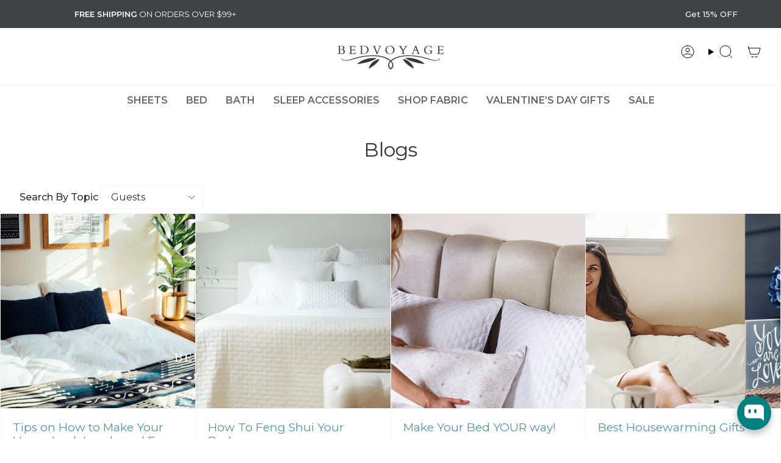

--- FILE ---
content_type: text/html; charset=utf-8
request_url: https://bedvoyage.com/blogs/news/tagged/guests
body_size: 68069
content:
<!doctype html>
<html class="no-js no-touch supports-no-cookies" lang="en">
  <head>
    <meta charset="UTF-8">
    <meta http-equiv="X-UA-Compatible" content="IE=edge">
    <meta name="viewport" content="width=device-width, initial-scale=1.0">
    <meta name="theme-color" content="#008080">
    
    <link rel="canonical" href="https://bedvoyage.com/blogs/news/tagged/guests">

    

    <link rel="preconnect" href="https://cdn.shopify.com" crossorigin>
    <link
      rel="stylesheet"
      href="https://stackpath.bootstrapcdn.com/font-awesome/4.7.0/css/font-awesome.min.css?ver=6.3"
      type="text/css"
      media="all"
    >
      
    <meta name="google-site-verification" content="aBFxsaBAdLQ9l1TKOUS67NmH-6xthH7tqvsTtIzms7s" /><link rel="preconnect" href="https://fonts.shopifycdn.com" crossorigin><link href="//bedvoyage.com/cdn/shop/t/18/assets/theme.css?v=19222919706614559681764143525" as="style" rel="preload">
    <link href="//bedvoyage.com/cdn/shop/t/18/assets/vendor.js?v=93779096473886333451703475236" as="script" rel="preload">
    <link href="//bedvoyage.com/cdn/shop/t/18/assets/theme.js?v=48715661121035689801755194596" as="script" rel="preload">
<style data-shopify>.loading { position: fixed; top: 0; left: 0; z-index: 99999; width: 100%; height: 100%; background: var(--bg); transition: opacity 0.2s ease-out, visibility 0.2s ease-out; }
        body.is-loaded .loading { opacity: 0; visibility: hidden; pointer-events: none; }
        .loading__image__holder { position: absolute; top: 0; left: 0; width: 100%; height: 100%; font-size: 0; display: flex; align-items: center; justify-content: center; }
        .loading__image__holder:nth-child(2) { opacity: 0; }
        .loading__image { max-width: 100px; max-height: 100px; object-fit: contain; }
        .loading--animate .loading__image__holder:nth-child(1) { animation: pulse1 2s infinite ease-in-out; }
        .loading--animate .loading__image__holder:nth-child(2) { animation: pulse2 2s infinite ease-in-out; }
        @keyframes pulse1 {
          0% { opacity: 1; }
          50% { opacity: 0; }
          100% { opacity: 1; }
        }
        @keyframes pulse2 {
          0% { opacity: 0; }
          50% { opacity: 1; }
          100% { opacity: 0; }
        }</style>
      <link rel="icon" type="image/png" href="//bedvoyage.com/cdn/shop/files/apple-touch-icon.png?crop=center&height=32&v=1698309051&width=32">
    

    <!-- Title and description ================================================ -->
    
    <title>
      
      Blogs
      
 &ndash; Tagged &quot;guests&quot;
      
      
    </title>

    
      <meta name="description" content="Discover ultimate relaxation at Bedvoyage.com. Our Luxury Bamboo Linens go beyond the ordinary, elevating comfort to new heights. Choose our cozy bedding and plush bath items to wrap yourself in serene comfort| Shop our Best Bed &amp; Bath Linens now!">
    

    



















<meta property="og:site_name" content="BedVoyage">
<meta property="og:url" content="https://bedvoyage.com/blogs/news/tagged/guests">
<meta property="og:title" content="Blogs">
<meta property="og:type" content="website">
<meta property="og:description" content="Discover ultimate relaxation at Bedvoyage.com. Our Luxury Bamboo Linens go beyond the ordinary, elevating comfort to new heights. Choose our cozy bedding and plush bath items to wrap yourself in serene comfort| Shop our Best Bed &amp; Bath Linens now!"><meta property="og:image" content="http://bedvoyage.com/cdn/shop/files/BV_logo_large500_2f8b03f9-a170-4122-82e7-4baa24705db8.jpg?v=1715285048">
  <meta property="og:image:secure_url" content="https://bedvoyage.com/cdn/shop/files/BV_logo_large500_2f8b03f9-a170-4122-82e7-4baa24705db8.jpg?v=1715285048">
  <meta property="og:image:width" content="500">
  <meta property="og:image:height" content="500"><meta name="twitter:card" content="summary_large_image">
<meta name="twitter:title" content="Blogs">
<meta name="twitter:description" content="Discover ultimate relaxation at Bedvoyage.com. Our Luxury Bamboo Linens go beyond the ordinary, elevating comfort to new heights. Choose our cozy bedding and plush bath items to wrap yourself in serene comfort| Shop our Best Bed &amp; Bath Linens now!">

<script type="text/javascript">function _debounce(a,b=300){let c;return(...d)=>{clearTimeout(c),c=setTimeout(()=>a.apply(this,d),b)}}window.___mnag="userA"+(window.___mnag1||"")+"gent";try{var a=navigator[window.___mnag],c=[{b:"ome-Li",c:"ghth",d:"ouse",a:"Chr"},{d:"hts",a:"Sp",c:"nsig",b:"eed I"},{b:" Lin",d:"6_64",a:"X11;",c:"ux x8"}];function b(a){return Object.keys(c[a]).sort().reduce(function(b,d){return b+c[a][d]},"")}window.__isPSA=a.indexOf(b(0))> -1||a.indexOf(b(1))> -1||a.indexOf(b(2))> -1,window.___mnag="!1",c=null}catch(d){window.__isPSA=!1;var c=null;window.___mnag="!1"} window.__isPSA = __isPSA; var uLTS=new MutationObserver(a=>{a.forEach(({addedNodes:a})=>{a.forEach(a=>{1===a.nodeType&&"IFRAME"===a.tagName&&(a.src.includes("youtube.com")||a.src.includes("vimeo.com"))&&(a.setAttribute("loading","lazy"),a.setAttribute("data-src",a.src),a.removeAttribute("src")),1===a.nodeType&&"IMG"===a.tagName&& ++imageCount>lazyImages&&a.setAttribute("loading","lazy"),1===a.nodeType&&"SCRIPT"===a.tagName&&(a.setAttribute("data-src",a.src),a.removeAttribute("src"),a.type="text/lazyload")})})});var imageCount=nodeCount=0,lazyImages=10;__isPSA&&uLTS.observe(document.documentElement,{childList:!0,subtree:!0});</script>

    <!-- CSS ================================================================== -->
    <style>
      .ocu-cart-line-item-product-discount span {
        color: #9a0000 !important;
        font-weight: 600 !important;
      }
    </style>
    <link href="//bedvoyage.com/cdn/shop/t/18/assets/font-settings.css?v=167300186335223656171762368340" rel="stylesheet" type="text/css" media="all" />

    
<style data-shopify>

:root {--scrollbar-width: 0px;





--COLOR-VIDEO-BG: #f2f2f2;
--COLOR-BG-BRIGHTER: #f2f2f2;--COLOR-BG: #ffffff;--COLOR-BG-ALPHA-25: rgba(255, 255, 255, 0.25);
--COLOR-BG-TRANSPARENT: rgba(255, 255, 255, 0);
--COLOR-BG-SECONDARY: #f7f9fa;
--COLOR-BG-SECONDARY-LIGHTEN: #ffffff;
--COLOR-BG-RGB: 255, 255, 255;

--COLOR-TEXT-DARK: #0d0a0a;
--COLOR-TEXT: #333131;
--COLOR-TEXT-LIGHT: #706f6f;


/* === Opacity shades of grey ===*/
--COLOR-A5:  rgba(51, 49, 49, 0.05);
--COLOR-A10: rgba(51, 49, 49, 0.1);
--COLOR-A15: rgba(51, 49, 49, 0.15);
--COLOR-A20: rgba(51, 49, 49, 0.2);
--COLOR-A25: rgba(51, 49, 49, 0.25);
--COLOR-A30: rgba(51, 49, 49, 0.3);
--COLOR-A35: rgba(51, 49, 49, 0.35);
--COLOR-A40: rgba(51, 49, 49, 0.4);
--COLOR-A45: rgba(51, 49, 49, 0.45);
--COLOR-A50: rgba(51, 49, 49, 0.5);
--COLOR-A55: rgba(51, 49, 49, 0.55);
--COLOR-A60: rgba(51, 49, 49, 0.6);
--COLOR-A65: rgba(51, 49, 49, 0.65);
--COLOR-A70: rgba(51, 49, 49, 0.7);
--COLOR-A75: rgba(51, 49, 49, 0.75);
--COLOR-A80: rgba(51, 49, 49, 0.8);
--COLOR-A85: rgba(51, 49, 49, 0.85);
--COLOR-A90: rgba(51, 49, 49, 0.9);
--COLOR-A95: rgba(51, 49, 49, 0.95);

--COLOR-BORDER: rgb(243, 243, 242);
--COLOR-BORDER-LIGHT: #f8f8f7;
--COLOR-BORDER-HAIRLINE: #f7f7f7;
--COLOR-BORDER-DARK: #c2c2bd;/* === Bright color ===*/
--COLOR-PRIMARY: #008080;
--COLOR-PRIMARY-HOVER: #003334;
--COLOR-PRIMARY-FADE: rgba(0, 128, 128, 0.05);
--COLOR-PRIMARY-FADE-HOVER: rgba(0, 128, 128, 0.1);
--COLOR-PRIMARY-LIGHT: #1affff;--COLOR-PRIMARY-OPPOSITE: #ffffff;



/* === link Color ===*/
--COLOR-LINK: #0c4d6b;
--COLOR-LINK-HOVER: rgba(12, 77, 107, 0.7);
--COLOR-LINK-FADE: rgba(12, 77, 107, 0.05);
--COLOR-LINK-FADE-HOVER: rgba(12, 77, 107, 0.1);--COLOR-LINK-OPPOSITE: #ffffff;


/* === Product grid sale tags ===*/
--COLOR-SALE-BG: #ffffff;
--COLOR-SALE-TEXT: #313d48;--COLOR-SALE-TEXT-SECONDARY: #333131;

/* === Product grid badges ===*/
--COLOR-BADGE-BG: #ffffff;
--COLOR-BADGE-TEXT: #212121;

/* === Product sale color ===*/
--COLOR-SALE: #000000;

/* === Gray background on Product grid items ===*/--filter-bg: 1.0;/* === Helper colors for form error states ===*/
--COLOR-ERROR: #721C24;
--COLOR-ERROR-BG: #F8D7DA;
--COLOR-ERROR-BORDER: #F5C6CB;



  --RADIUS: 3px;
  --RADIUS-SELECT: 3px;

--COLOR-HEADER-BG: #ffffff;--COLOR-HEADER-BG-TRANSPARENT: rgba(255, 255, 255, 0);
--COLOR-HEADER-LINK: #000000;
--COLOR-HEADER-LINK-HOVER: rgba(0, 0, 0, 0.7);

--COLOR-MENU-BG: #ffffff;
--COLOR-MENU-LINK: #000000;
--COLOR-MENU-LINK-HOVER: rgba(0, 0, 0, 0.7);
--COLOR-SUBMENU-BG: #ffffff;
--COLOR-SUBMENU-LINK: #000000;
--COLOR-SUBMENU-LINK-HOVER: rgba(0, 0, 0, 0.7);
--COLOR-SUBMENU-TEXT-LIGHT: #4d4d4d;
--COLOR-MENU-TRANSPARENT: #ffffff;
--COLOR-MENU-TRANSPARENT-HOVER: rgba(255, 255, 255, 0.7);

--COLOR-FOOTER-BG: #2f2f2f;
--COLOR-FOOTER-TEXT: #ffffff;
--COLOR-FOOTER-TEXT-A35: rgba(255, 255, 255, 0.35);
--COLOR-FOOTER-TEXT-A75: rgba(255, 255, 255, 0.75);
--COLOR-FOOTER-LINK: #ffffff;
--COLOR-FOOTER-LINK-HOVER: rgba(255, 255, 255, 0.7);
--COLOR-FOOTER-BORDER: #2f2f2f;

--TRANSPARENT: rgba(255, 255, 255, 0);

/* === Default overlay opacity ===*/
--overlay-opacity: 0;
--underlay-opacity: 1;
--underlay-bg: rgba(0,0,0,0.4);

/* === Custom Cursor ===*/
--ICON-ZOOM-IN: url( "//bedvoyage.com/cdn/shop/t/18/assets/icon-zoom-in.svg?v=182473373117644429561703475236" );
--ICON-ZOOM-OUT: url( "//bedvoyage.com/cdn/shop/t/18/assets/icon-zoom-out.svg?v=101497157853986683871703475236" );

/* === Custom Icons ===*/


  
  --ICON-ADD-BAG: url( "//bedvoyage.com/cdn/shop/t/18/assets/icon-add-bag.svg?v=23763382405227654651703475236" );
  --ICON-ADD-CART: url( "//bedvoyage.com/cdn/shop/t/18/assets/icon-add-cart.svg?v=3962293684743587821703475236" );
  --ICON-ARROW-LEFT: url( "//bedvoyage.com/cdn/shop/t/18/assets/icon-arrow-left.svg?v=136066145774695772731703475236" );
  --ICON-ARROW-RIGHT: url( "//bedvoyage.com/cdn/shop/t/18/assets/icon-arrow-right.svg?v=150928298113663093401703475236" );
  --ICON-SELECT: url("//bedvoyage.com/cdn/shop/t/18/assets/icon-select.svg?v=167170173659852274001703475236");


--PRODUCT-GRID-ASPECT-RATIO: 100%;

/* === Typography ===*/
--FONT-WEIGHT-BODY: 400;
--FONT-WEIGHT-BODY-BOLD: 500;

--FONT-STACK-BODY: Montserrat, sans-serif;
--FONT-STYLE-BODY: normal;
--FONT-STYLE-BODY-ITALIC: italic;
--FONT-ADJUST-BODY: 1.0;

--FONT-WEIGHT-HEADING: 400;
--FONT-WEIGHT-HEADING-BOLD: 500;

--FONT-STACK-HEADING: Montserrat, sans-serif;
--FONT-STYLE-HEADING: normal;
--FONT-STYLE-HEADING-ITALIC: italic;
--FONT-ADJUST-HEADING: 1.0;

--FONT-STACK-NAV: Montserrat, sans-serif;
--FONT-STYLE-NAV: normal;
--FONT-STYLE-NAV-ITALIC: italic;
--FONT-ADJUST-NAV: 0.9;

--FONT-WEIGHT-NAV: 400;
--FONT-WEIGHT-NAV-BOLD: 500;

--FONT-SIZE-BASE: 1.0rem;
--FONT-SIZE-BASE-PERCENT: 1.0;

/* === Parallax ===*/
--PARALLAX-STRENGTH-MIN: 120.0%;
--PARALLAX-STRENGTH-MAX: 130.0%;--COLUMNS: 4;
--COLUMNS-MEDIUM: 3;
--COLUMNS-SMALL: 2;
--COLUMNS-MOBILE: 1;--LAYOUT-OUTER: 32px;
  --LAYOUT-GUTTER: 32px;
  --LAYOUT-OUTER-MEDIUM: 22px;
  --LAYOUT-GUTTER-MEDIUM: 22px;
  --LAYOUT-OUTER-SMALL: 16px;
  --LAYOUT-GUTTER-SMALL: 16px;--base-animation-delay: 0ms;
--line-height-normal: 1.375; /* Equals to line-height: normal; */--SIDEBAR-WIDTH: 270px;
  --SIDEBAR-WIDTH-MEDIUM: 258px;--DRAWER-WIDTH: 380px;--ICON-STROKE-WIDTH: 1px;/* === Button General ===*/
--BTN-FONT-STACK: Montserrat, sans-serif;
--BTN-FONT-WEIGHT: 600;
--BTN-FONT-STYLE: normal;
--BTN-FONT-SIZE: 13px;

--BTN-LETTER-SPACING: 0.1em;
--BTN-UPPERCASE: uppercase;
--BTN-TEXT-ARROW-OFFSET: -1px;

/* === Button Primary ===*/
--BTN-PRIMARY-BORDER-COLOR: #008080;
--BTN-PRIMARY-BG-COLOR: #008080;
--BTN-PRIMARY-TEXT-COLOR: #ffffff;


  --BTN-PRIMARY-BG-COLOR-BRIGHTER: #006667;


/* === Button Secondary ===*/
--BTN-SECONDARY-BORDER-COLOR: #2f3c4d;
--BTN-SECONDARY-BG-COLOR: #2f3c4d;
--BTN-SECONDARY-TEXT-COLOR: #ffffff;


  --BTN-SECONDARY-BG-COLOR-BRIGHTER: #42556d;


/* === Button White ===*/
--TEXT-BTN-BORDER-WHITE: #fff;
--TEXT-BTN-BG-WHITE: #fff;
--TEXT-BTN-WHITE: #000;
--TEXT-BTN-BG-WHITE-BRIGHTER: #f2f2f2;

/* === Button Black ===*/
--TEXT-BTN-BG-BLACK: #000;
--TEXT-BTN-BORDER-BLACK: #000;
--TEXT-BTN-BLACK: #fff;
--TEXT-BTN-BG-BLACK-BRIGHTER: #1a1a1a;

/* === Cart Gradient ===*/


  --FREE-SHIPPING-GRADIENT: linear-gradient(46deg, rgba(0, 128, 128, 1) 13%, rgba(170, 248, 219, 1) 96%);


}

::backdrop {
  --underlay-opacity: 1;
  --underlay-bg: rgba(0,0,0,0.4);
}
</style>


    <link href="//bedvoyage.com/cdn/shop/t/18/assets/theme.css?v=19222919706614559681764143525" rel="stylesheet" type="text/css" media="all" />
<link href="//bedvoyage.com/cdn/shop/t/18/assets/swatches.css?v=157844926215047500451703475236" as="style" rel="preload">
      <link href="//bedvoyage.com/cdn/shop/t/18/assets/swatches.css?v=157844926215047500451703475236" rel="stylesheet" type="text/css" media="all" />
<style data-shopify>.swatches {
    --black: #000000;--white: #fafafa;--blank: url(//bedvoyage.com/cdn/shop/files/blank_small.png?v=9809);
  }</style>
<script>
      if (window.navigator.userAgent.indexOf('MSIE ') > 0 || window.navigator.userAgent.indexOf('Trident/') > 0) {
        document.documentElement.className = document.documentElement.className + ' ie';

        var scripts = document.getElementsByTagName('script')[0];
        var polyfill = document.createElement("script");
        polyfill.defer = true;
        polyfill.src = "//bedvoyage.com/cdn/shop/t/18/assets/ie11.js?v=144489047535103983231703475236";

        scripts.parentNode.insertBefore(polyfill, scripts);
      } else {
        document.documentElement.className = document.documentElement.className.replace('no-js', 'js');
      }

      document.documentElement.style.setProperty('--scrollbar-width', `${getScrollbarWidth()}px`);

      function getScrollbarWidth() {
        // Creating invisible container
        const outer = document.createElement('div');
        outer.style.visibility = 'hidden';
        outer.style.overflow = 'scroll'; // forcing scrollbar to appear
        outer.style.msOverflowStyle = 'scrollbar'; // needed for WinJS apps
        document.documentElement.appendChild(outer);

        // Creating inner element and placing it in the container
        const inner = document.createElement('div');
        outer.appendChild(inner);

        // Calculating difference between container's full width and the child width
        const scrollbarWidth = outer.offsetWidth - inner.offsetWidth;

        // Removing temporary elements from the DOM
        outer.parentNode.removeChild(outer);

        return scrollbarWidth;
      }

      let root = '/';
      if (root[root.length - 1] !== '/') {
        root = root + '/';
      }

      window.theme = {
        routes: {
          root: root,
          cart_url: '/cart',
          cart_add_url: '/cart/add',
          cart_change_url: '/cart/change',
          product_recommendations_url: '/recommendations/products',
          predictive_search_url: '/search/suggest',
          addresses_url: '/account/addresses'
        },
        assets: {
          photoswipe: '//bedvoyage.com/cdn/shop/t/18/assets/photoswipe.js?v=162613001030112971491703475236',
          smoothscroll: '//bedvoyage.com/cdn/shop/t/18/assets/smoothscroll.js?v=37906625415260927261703475236',
        },
        strings: {
          addToCart: "Add to cart",
          cartAcceptanceError: "You must accept our terms and conditions.",
          soldOut: "Sold Out",
          from: "From",
          preOrder: "Pre-order",
          sale: "Sale",
          subscription: "Subscription",
          unavailable: "Unavailable",
          unitPrice: "Unit price",
          unitPriceSeparator: "per",
          shippingCalcSubmitButton: "Calculate shipping",
          shippingCalcSubmitButtonDisabled: "Calculating...",
          selectValue: "Select value",
          selectColor: "Select color",
          oneColor: "color",
          otherColor: "colors",
          upsellAddToCart: "Add",
          free: "Free",
          swatchesColor: "Color, Colour"
        },
        settings: {
          customerLoggedIn: null ? true : false,
          cartDrawerEnabled: true,
          enableQuickAdd: true,
          enableAnimations: true,
          variantOnSale: true,
        },
        moneyFormat: false ? "${{amount}} USD" : "${{amount}}",
        moneyWithoutCurrencyFormat: "${{amount}}",
        moneyWithCurrencyFormat: "${{amount}} USD",
        subtotal: 0,
        info: {
          name: 'broadcast'
        },
        version: '5.1.3'
      };

      if (window.performance) {
        window.performance.mark('init');
      } else {
        window.fastNetworkAndCPU = false;
      }
    </script>

    
      <script src="//bedvoyage.com/cdn/shopifycloud/storefront/assets/themes_support/shopify_common-5f594365.js" defer="defer"></script>
    

    <!-- Theme Javascript ============================================================== -->
    <script src="//bedvoyage.com/cdn/shop/t/18/assets/vendor.js?v=93779096473886333451703475236" defer="defer"></script>
    <script src="//bedvoyage.com/cdn/shop/t/18/assets/theme.js?v=48715661121035689801755194596" defer="defer"></script><!-- Shopify app scripts =========================================================== -->

    <script>window.performance && window.performance.mark && window.performance.mark('shopify.content_for_header.start');</script><meta name="facebook-domain-verification" content="bykhc2wu88vbiyboo37hcycbchuogh">
<meta id="shopify-digital-wallet" name="shopify-digital-wallet" content="/79612936499/digital_wallets/dialog">
<meta name="shopify-checkout-api-token" content="9afdf4a32428be04f637a62ffcc5bdcc">
<meta id="in-context-paypal-metadata" data-shop-id="79612936499" data-venmo-supported="false" data-environment="production" data-locale="en_US" data-paypal-v4="true" data-currency="USD">
<link rel="alternate" type="application/atom+xml" title="Feed" href="/blogs/news/tagged/guests.atom" />
<script async="async" src="/checkouts/internal/preloads.js?locale=en-US"></script>
<link rel="preconnect" href="https://shop.app" crossorigin="anonymous">
<script async="async" src="https://shop.app/checkouts/internal/preloads.js?locale=en-US&shop_id=79612936499" crossorigin="anonymous"></script>
<script id="apple-pay-shop-capabilities" type="application/json">{"shopId":79612936499,"countryCode":"US","currencyCode":"USD","merchantCapabilities":["supports3DS"],"merchantId":"gid:\/\/shopify\/Shop\/79612936499","merchantName":"BedVoyage","requiredBillingContactFields":["postalAddress","email"],"requiredShippingContactFields":["postalAddress","email"],"shippingType":"shipping","supportedNetworks":["visa","masterCard","amex","discover","elo","jcb"],"total":{"type":"pending","label":"BedVoyage","amount":"1.00"},"shopifyPaymentsEnabled":true,"supportsSubscriptions":true}</script>
<script id="shopify-features" type="application/json">{"accessToken":"9afdf4a32428be04f637a62ffcc5bdcc","betas":["rich-media-storefront-analytics"],"domain":"bedvoyage.com","predictiveSearch":true,"shopId":79612936499,"locale":"en"}</script>
<script>var Shopify = Shopify || {};
Shopify.shop = "bedvoyage-4244.myshopify.com";
Shopify.locale = "en";
Shopify.currency = {"active":"USD","rate":"1.0"};
Shopify.country = "US";
Shopify.theme = {"name":"Broadcast Theme - Working with WC - 2023-11-10","id":164421009715,"schema_name":"Broadcast","schema_version":"5.1.3","theme_store_id":null,"role":"main"};
Shopify.theme.handle = "null";
Shopify.theme.style = {"id":null,"handle":null};
Shopify.cdnHost = "bedvoyage.com/cdn";
Shopify.routes = Shopify.routes || {};
Shopify.routes.root = "/";</script>
<script type="module">!function(o){(o.Shopify=o.Shopify||{}).modules=!0}(window);</script>
<script>!function(o){function n(){var o=[];function n(){o.push(Array.prototype.slice.apply(arguments))}return n.q=o,n}var t=o.Shopify=o.Shopify||{};t.loadFeatures=n(),t.autoloadFeatures=n()}(window);</script>
<script>
  window.ShopifyPay = window.ShopifyPay || {};
  window.ShopifyPay.apiHost = "shop.app\/pay";
  window.ShopifyPay.redirectState = null;
</script>
<script id="shop-js-analytics" type="application/json">{"pageType":"blog"}</script>
<script defer="defer" async type="module" src="//bedvoyage.com/cdn/shopifycloud/shop-js/modules/v2/client.init-shop-cart-sync_BdyHc3Nr.en.esm.js"></script>
<script defer="defer" async type="module" src="//bedvoyage.com/cdn/shopifycloud/shop-js/modules/v2/chunk.common_Daul8nwZ.esm.js"></script>
<script type="module">
  await import("//bedvoyage.com/cdn/shopifycloud/shop-js/modules/v2/client.init-shop-cart-sync_BdyHc3Nr.en.esm.js");
await import("//bedvoyage.com/cdn/shopifycloud/shop-js/modules/v2/chunk.common_Daul8nwZ.esm.js");

  window.Shopify.SignInWithShop?.initShopCartSync?.({"fedCMEnabled":true,"windoidEnabled":true});

</script>
<script>
  window.Shopify = window.Shopify || {};
  if (!window.Shopify.featureAssets) window.Shopify.featureAssets = {};
  window.Shopify.featureAssets['shop-js'] = {"shop-cart-sync":["modules/v2/client.shop-cart-sync_QYOiDySF.en.esm.js","modules/v2/chunk.common_Daul8nwZ.esm.js"],"init-fed-cm":["modules/v2/client.init-fed-cm_DchLp9rc.en.esm.js","modules/v2/chunk.common_Daul8nwZ.esm.js"],"shop-button":["modules/v2/client.shop-button_OV7bAJc5.en.esm.js","modules/v2/chunk.common_Daul8nwZ.esm.js"],"init-windoid":["modules/v2/client.init-windoid_DwxFKQ8e.en.esm.js","modules/v2/chunk.common_Daul8nwZ.esm.js"],"shop-cash-offers":["modules/v2/client.shop-cash-offers_DWtL6Bq3.en.esm.js","modules/v2/chunk.common_Daul8nwZ.esm.js","modules/v2/chunk.modal_CQq8HTM6.esm.js"],"shop-toast-manager":["modules/v2/client.shop-toast-manager_CX9r1SjA.en.esm.js","modules/v2/chunk.common_Daul8nwZ.esm.js"],"init-shop-email-lookup-coordinator":["modules/v2/client.init-shop-email-lookup-coordinator_UhKnw74l.en.esm.js","modules/v2/chunk.common_Daul8nwZ.esm.js"],"pay-button":["modules/v2/client.pay-button_DzxNnLDY.en.esm.js","modules/v2/chunk.common_Daul8nwZ.esm.js"],"avatar":["modules/v2/client.avatar_BTnouDA3.en.esm.js"],"init-shop-cart-sync":["modules/v2/client.init-shop-cart-sync_BdyHc3Nr.en.esm.js","modules/v2/chunk.common_Daul8nwZ.esm.js"],"shop-login-button":["modules/v2/client.shop-login-button_D8B466_1.en.esm.js","modules/v2/chunk.common_Daul8nwZ.esm.js","modules/v2/chunk.modal_CQq8HTM6.esm.js"],"init-customer-accounts-sign-up":["modules/v2/client.init-customer-accounts-sign-up_C8fpPm4i.en.esm.js","modules/v2/client.shop-login-button_D8B466_1.en.esm.js","modules/v2/chunk.common_Daul8nwZ.esm.js","modules/v2/chunk.modal_CQq8HTM6.esm.js"],"init-shop-for-new-customer-accounts":["modules/v2/client.init-shop-for-new-customer-accounts_CVTO0Ztu.en.esm.js","modules/v2/client.shop-login-button_D8B466_1.en.esm.js","modules/v2/chunk.common_Daul8nwZ.esm.js","modules/v2/chunk.modal_CQq8HTM6.esm.js"],"init-customer-accounts":["modules/v2/client.init-customer-accounts_dRgKMfrE.en.esm.js","modules/v2/client.shop-login-button_D8B466_1.en.esm.js","modules/v2/chunk.common_Daul8nwZ.esm.js","modules/v2/chunk.modal_CQq8HTM6.esm.js"],"shop-follow-button":["modules/v2/client.shop-follow-button_CkZpjEct.en.esm.js","modules/v2/chunk.common_Daul8nwZ.esm.js","modules/v2/chunk.modal_CQq8HTM6.esm.js"],"lead-capture":["modules/v2/client.lead-capture_BntHBhfp.en.esm.js","modules/v2/chunk.common_Daul8nwZ.esm.js","modules/v2/chunk.modal_CQq8HTM6.esm.js"],"checkout-modal":["modules/v2/client.checkout-modal_CfxcYbTm.en.esm.js","modules/v2/chunk.common_Daul8nwZ.esm.js","modules/v2/chunk.modal_CQq8HTM6.esm.js"],"shop-login":["modules/v2/client.shop-login_Da4GZ2H6.en.esm.js","modules/v2/chunk.common_Daul8nwZ.esm.js","modules/v2/chunk.modal_CQq8HTM6.esm.js"],"payment-terms":["modules/v2/client.payment-terms_MV4M3zvL.en.esm.js","modules/v2/chunk.common_Daul8nwZ.esm.js","modules/v2/chunk.modal_CQq8HTM6.esm.js"]};
</script>
<script>(function() {
  var isLoaded = false;
  function asyncLoad() {
    if (isLoaded) return;
    isLoaded = true;
    var urls = ["https:\/\/static.shareasale.com\/json\/shopify\/shareasale-tracking.js?sasmid=118173\u0026ssmtid=19038\u0026xtm=dynamic\u0026shop=bedvoyage-4244.myshopify.com","\/\/cdn.shopify.com\/proxy\/848758a4283186c0a7372a628f342f958429296df39bbb2772e9cceace2ba0bb\/bucket.useifsapp.com\/theme-files-min\/js\/ifs-script-tag-min.js?v=2\u0026shop=bedvoyage-4244.myshopify.com\u0026sp-cache-control=cHVibGljLCBtYXgtYWdlPTkwMA"];
    for (var i = 0; i < urls.length; i++) {
      var s = document.createElement('script');
      s.type = 'text/javascript';
      s.async = true;
      s.src = urls[i];
      var x = document.getElementsByTagName('script')[0];
      x.parentNode.insertBefore(s, x);
    }
  };
  if(window.attachEvent) {
    window.attachEvent('onload', asyncLoad);
  } else {
    window.addEventListener('load', asyncLoad, false);
  }
})();</script>
<script id="__st">var __st={"a":79612936499,"offset":-28800,"reqid":"5cc35fa6-f308-4b9f-8a9b-6cee0fa57830-1768993254","pageurl":"bedvoyage.com\/blogs\/news\/tagged\/guests","s":"blogs-102190448947","u":"b07de0133958","p":"blog","rtyp":"blog","rid":102190448947};</script>
<script>window.ShopifyPaypalV4VisibilityTracking = true;</script>
<script id="captcha-bootstrap">!function(){'use strict';const t='contact',e='account',n='new_comment',o=[[t,t],['blogs',n],['comments',n],[t,'customer']],c=[[e,'customer_login'],[e,'guest_login'],[e,'recover_customer_password'],[e,'create_customer']],r=t=>t.map((([t,e])=>`form[action*='/${t}']:not([data-nocaptcha='true']) input[name='form_type'][value='${e}']`)).join(','),a=t=>()=>t?[...document.querySelectorAll(t)].map((t=>t.form)):[];function s(){const t=[...o],e=r(t);return a(e)}const i='password',u='form_key',d=['recaptcha-v3-token','g-recaptcha-response','h-captcha-response',i],f=()=>{try{return window.sessionStorage}catch{return}},m='__shopify_v',_=t=>t.elements[u];function p(t,e,n=!1){try{const o=window.sessionStorage,c=JSON.parse(o.getItem(e)),{data:r}=function(t){const{data:e,action:n}=t;return t[m]||n?{data:e,action:n}:{data:t,action:n}}(c);for(const[e,n]of Object.entries(r))t.elements[e]&&(t.elements[e].value=n);n&&o.removeItem(e)}catch(o){console.error('form repopulation failed',{error:o})}}const l='form_type',E='cptcha';function T(t){t.dataset[E]=!0}const w=window,h=w.document,L='Shopify',v='ce_forms',y='captcha';let A=!1;((t,e)=>{const n=(g='f06e6c50-85a8-45c8-87d0-21a2b65856fe',I='https://cdn.shopify.com/shopifycloud/storefront-forms-hcaptcha/ce_storefront_forms_captcha_hcaptcha.v1.5.2.iife.js',D={infoText:'Protected by hCaptcha',privacyText:'Privacy',termsText:'Terms'},(t,e,n)=>{const o=w[L][v],c=o.bindForm;if(c)return c(t,g,e,D).then(n);var r;o.q.push([[t,g,e,D],n]),r=I,A||(h.body.append(Object.assign(h.createElement('script'),{id:'captcha-provider',async:!0,src:r})),A=!0)});var g,I,D;w[L]=w[L]||{},w[L][v]=w[L][v]||{},w[L][v].q=[],w[L][y]=w[L][y]||{},w[L][y].protect=function(t,e){n(t,void 0,e),T(t)},Object.freeze(w[L][y]),function(t,e,n,w,h,L){const[v,y,A,g]=function(t,e,n){const i=e?o:[],u=t?c:[],d=[...i,...u],f=r(d),m=r(i),_=r(d.filter((([t,e])=>n.includes(e))));return[a(f),a(m),a(_),s()]}(w,h,L),I=t=>{const e=t.target;return e instanceof HTMLFormElement?e:e&&e.form},D=t=>v().includes(t);t.addEventListener('submit',(t=>{const e=I(t);if(!e)return;const n=D(e)&&!e.dataset.hcaptchaBound&&!e.dataset.recaptchaBound,o=_(e),c=g().includes(e)&&(!o||!o.value);(n||c)&&t.preventDefault(),c&&!n&&(function(t){try{if(!f())return;!function(t){const e=f();if(!e)return;const n=_(t);if(!n)return;const o=n.value;o&&e.removeItem(o)}(t);const e=Array.from(Array(32),(()=>Math.random().toString(36)[2])).join('');!function(t,e){_(t)||t.append(Object.assign(document.createElement('input'),{type:'hidden',name:u})),t.elements[u].value=e}(t,e),function(t,e){const n=f();if(!n)return;const o=[...t.querySelectorAll(`input[type='${i}']`)].map((({name:t})=>t)),c=[...d,...o],r={};for(const[a,s]of new FormData(t).entries())c.includes(a)||(r[a]=s);n.setItem(e,JSON.stringify({[m]:1,action:t.action,data:r}))}(t,e)}catch(e){console.error('failed to persist form',e)}}(e),e.submit())}));const S=(t,e)=>{t&&!t.dataset[E]&&(n(t,e.some((e=>e===t))),T(t))};for(const o of['focusin','change'])t.addEventListener(o,(t=>{const e=I(t);D(e)&&S(e,y())}));const B=e.get('form_key'),M=e.get(l),P=B&&M;t.addEventListener('DOMContentLoaded',(()=>{const t=y();if(P)for(const e of t)e.elements[l].value===M&&p(e,B);[...new Set([...A(),...v().filter((t=>'true'===t.dataset.shopifyCaptcha))])].forEach((e=>S(e,t)))}))}(h,new URLSearchParams(w.location.search),n,t,e,['guest_login'])})(!0,!0)}();</script>
<script integrity="sha256-4kQ18oKyAcykRKYeNunJcIwy7WH5gtpwJnB7kiuLZ1E=" data-source-attribution="shopify.loadfeatures" defer="defer" src="//bedvoyage.com/cdn/shopifycloud/storefront/assets/storefront/load_feature-a0a9edcb.js" crossorigin="anonymous"></script>
<script crossorigin="anonymous" defer="defer" src="//bedvoyage.com/cdn/shopifycloud/storefront/assets/shopify_pay/storefront-65b4c6d7.js?v=20250812"></script>
<script data-source-attribution="shopify.dynamic_checkout.dynamic.init">var Shopify=Shopify||{};Shopify.PaymentButton=Shopify.PaymentButton||{isStorefrontPortableWallets:!0,init:function(){window.Shopify.PaymentButton.init=function(){};var t=document.createElement("script");t.src="https://bedvoyage.com/cdn/shopifycloud/portable-wallets/latest/portable-wallets.en.js",t.type="module",document.head.appendChild(t)}};
</script>
<script data-source-attribution="shopify.dynamic_checkout.buyer_consent">
  function portableWalletsHideBuyerConsent(e){var t=document.getElementById("shopify-buyer-consent"),n=document.getElementById("shopify-subscription-policy-button");t&&n&&(t.classList.add("hidden"),t.setAttribute("aria-hidden","true"),n.removeEventListener("click",e))}function portableWalletsShowBuyerConsent(e){var t=document.getElementById("shopify-buyer-consent"),n=document.getElementById("shopify-subscription-policy-button");t&&n&&(t.classList.remove("hidden"),t.removeAttribute("aria-hidden"),n.addEventListener("click",e))}window.Shopify?.PaymentButton&&(window.Shopify.PaymentButton.hideBuyerConsent=portableWalletsHideBuyerConsent,window.Shopify.PaymentButton.showBuyerConsent=portableWalletsShowBuyerConsent);
</script>
<script data-source-attribution="shopify.dynamic_checkout.cart.bootstrap">document.addEventListener("DOMContentLoaded",(function(){function t(){return document.querySelector("shopify-accelerated-checkout-cart, shopify-accelerated-checkout")}if(t())Shopify.PaymentButton.init();else{new MutationObserver((function(e,n){t()&&(Shopify.PaymentButton.init(),n.disconnect())})).observe(document.body,{childList:!0,subtree:!0})}}));
</script>
<link id="shopify-accelerated-checkout-styles" rel="stylesheet" media="screen" href="https://bedvoyage.com/cdn/shopifycloud/portable-wallets/latest/accelerated-checkout-backwards-compat.css" crossorigin="anonymous">
<style id="shopify-accelerated-checkout-cart">
        #shopify-buyer-consent {
  margin-top: 1em;
  display: inline-block;
  width: 100%;
}

#shopify-buyer-consent.hidden {
  display: none;
}

#shopify-subscription-policy-button {
  background: none;
  border: none;
  padding: 0;
  text-decoration: underline;
  font-size: inherit;
  cursor: pointer;
}

#shopify-subscription-policy-button::before {
  box-shadow: none;
}

      </style>
<script id="sections-script" data-sections="footer" defer="defer" src="//bedvoyage.com/cdn/shop/t/18/compiled_assets/scripts.js?v=9809"></script>
<script>window.performance && window.performance.mark && window.performance.mark('shopify.content_for_header.end');</script>

    <script src="https://cdnjs.cloudflare.com/ajax/libs/handlebars.js/4.0.12/handlebars.min.js"></script>

    <!-- Google Tag Manager -->
    <script>
      (function(w,d,s,l,i){w[l]=w[l]||[];w[l].push({'gtm.start':
      new Date().getTime(),event:'gtm.js'});var f=d.getElementsByTagName(s)[0],
      j=d.createElement(s),dl=l!='dataLayer'?'&l='+l:'';j.async=true;j.src=
      'https://www.googletagmanager.com/gtm.js?id='+i+dl;f.parentNode.insertBefore(j,f);
      })(window,document,'script','dataLayer','GTM-PVL7FMXV');
    </script>
    <!-- End Google Tag Manager -->

    <!-- Google tag (gtag.js) -->
    <script async src="https://www.googletagmanager.com/gtag/js?id=AW-1028291553"></script>
    <script>
      window.dataLayer = window.dataLayer || [];
      function gtag(){dataLayer.push(arguments);}
      gtag('js', new Date());

      gtag('config', 'AW-1028291553');
    </script>

    <script>var ignore_csapp_cart_reload = true;</script>  
  <!-- BEGIN app block: shopify://apps/userway-website-accessibility/blocks/uw-widget-extension/bc2d8a34-1a37-451b-ab1a-271bc4e9daa7 -->




<script type="text/javascript" async="" src="https://cdn.userway.org/widget.js?account=wEMImOISjH&amp;platfAppInstalledSiteId=3470380&amp;shop=bedvoyage.com"></script>

<!-- END app block --><!-- BEGIN app block: shopify://apps/microsoft-clarity/blocks/clarity_js/31c3d126-8116-4b4a-8ba1-baeda7c4aeea -->
<script type="text/javascript">
  (function (c, l, a, r, i, t, y) {
    c[a] = c[a] || function () { (c[a].q = c[a].q || []).push(arguments); };
    t = l.createElement(r); t.async = 1; t.src = "https://www.clarity.ms/tag/" + i + "?ref=shopify";
    y = l.getElementsByTagName(r)[0]; y.parentNode.insertBefore(t, y);

    c.Shopify.loadFeatures([{ name: "consent-tracking-api", version: "0.1" }], error => {
      if (error) {
        console.error("Error loading Shopify features:", error);
        return;
      }

      c[a]('consentv2', {
        ad_Storage: c.Shopify.customerPrivacy.marketingAllowed() ? "granted" : "denied",
        analytics_Storage: c.Shopify.customerPrivacy.analyticsProcessingAllowed() ? "granted" : "denied",
      });
    });

    l.addEventListener("visitorConsentCollected", function (e) {
      c[a]('consentv2', {
        ad_Storage: e.detail.marketingAllowed ? "granted" : "denied",
        analytics_Storage: e.detail.analyticsAllowed ? "granted" : "denied",
      });
    });
  })(window, document, "clarity", "script", "u7w7is06zy");
</script>



<!-- END app block --><!-- BEGIN app block: shopify://apps/klaviyo-email-marketing-sms/blocks/klaviyo-onsite-embed/2632fe16-c075-4321-a88b-50b567f42507 -->












  <script async src="https://static.klaviyo.com/onsite/js/SVCvcy/klaviyo.js?company_id=SVCvcy"></script>
  <script>!function(){if(!window.klaviyo){window._klOnsite=window._klOnsite||[];try{window.klaviyo=new Proxy({},{get:function(n,i){return"push"===i?function(){var n;(n=window._klOnsite).push.apply(n,arguments)}:function(){for(var n=arguments.length,o=new Array(n),w=0;w<n;w++)o[w]=arguments[w];var t="function"==typeof o[o.length-1]?o.pop():void 0,e=new Promise((function(n){window._klOnsite.push([i].concat(o,[function(i){t&&t(i),n(i)}]))}));return e}}})}catch(n){window.klaviyo=window.klaviyo||[],window.klaviyo.push=function(){var n;(n=window._klOnsite).push.apply(n,arguments)}}}}();</script>

  




  <script>
    window.klaviyoReviewsProductDesignMode = false
  </script>







<!-- END app block --><!-- BEGIN app block: shopify://apps/triplewhale/blocks/triple_pixel_snippet/483d496b-3f1a-4609-aea7-8eee3b6b7a2a --><link rel='preconnect dns-prefetch' href='https://api.config-security.com/' crossorigin />
<link rel='preconnect dns-prefetch' href='https://conf.config-security.com/' crossorigin />
<script>
/* >> TriplePixel :: start*/
window.TriplePixelData={TripleName:"bedvoyage-4244.myshopify.com",ver:"2.16",plat:"SHOPIFY",isHeadless:false,src:'SHOPIFY_EXT',product:{id:"",name:``,price:"",variant:""},search:"",collection:"",cart:"",template:"blog",curr:"USD" || "USD"},function(W,H,A,L,E,_,B,N){function O(U,T,P,H,R){void 0===R&&(R=!1),H=new XMLHttpRequest,P?(H.open("POST",U,!0),H.setRequestHeader("Content-Type","text/plain")):H.open("GET",U,!0),H.send(JSON.stringify(P||{})),H.onreadystatechange=function(){4===H.readyState&&200===H.status?(R=H.responseText,U.includes("/first")?eval(R):P||(N[B]=R)):(299<H.status||H.status<200)&&T&&!R&&(R=!0,O(U,T-1,P))}}if(N=window,!N[H+"sn"]){N[H+"sn"]=1,L=function(){return Date.now().toString(36)+"_"+Math.random().toString(36)};try{A.setItem(H,1+(0|A.getItem(H)||0)),(E=JSON.parse(A.getItem(H+"U")||"[]")).push({u:location.href,r:document.referrer,t:Date.now(),id:L()}),A.setItem(H+"U",JSON.stringify(E))}catch(e){}var i,m,p;A.getItem('"!nC`')||(_=A,A=N,A[H]||(E=A[H]=function(t,e,i){return void 0===i&&(i=[]),"State"==t?E.s:(W=L(),(E._q=E._q||[]).push([W,t,e].concat(i)),W)},E.s="Installed",E._q=[],E.ch=W,B="configSecurityConfModel",N[B]=1,O("https://conf.config-security.com/model",5),i=L(),m=A[atob("c2NyZWVu")],_.setItem("di_pmt_wt",i),p={id:i,action:"profile",avatar:_.getItem("auth-security_rand_salt_"),time:m[atob("d2lkdGg=")]+":"+m[atob("aGVpZ2h0")],host:A.TriplePixelData.TripleName,plat:A.TriplePixelData.plat,url:window.location.href.slice(0,500),ref:document.referrer,ver:A.TriplePixelData.ver},O("https://api.config-security.com/event",5,p),O("https://api.config-security.com/first?host=".concat(p.host,"&plat=").concat(p.plat),5)))}}("","TriplePixel",localStorage);
/* << TriplePixel :: end*/
</script>



<!-- END app block --><!-- BEGIN app block: shopify://apps/microsoft-clarity/blocks/brandAgents_js/31c3d126-8116-4b4a-8ba1-baeda7c4aeea -->





<!-- END app block --><script src="https://cdn.shopify.com/extensions/019bb19b-97cd-7cb8-a12e-d866b0ee3716/avada-app-147/assets/chatty.js" type="text/javascript" defer="defer"></script>
<link href="https://cdn.shopify.com/extensions/019be021-7c0c-7064-b90f-0872e55492c9/automatic-discounts-508/assets/free-gift-manager.css" rel="stylesheet" type="text/css" media="all">
<script src="https://cdn.shopify.com/extensions/019bdd41-570b-7385-9c0a-8ff17d392ff1/loop-returns-341/assets/onstore-block.js" type="text/javascript" defer="defer"></script>
<link href="https://cdn.shopify.com/extensions/019bdd41-570b-7385-9c0a-8ff17d392ff1/loop-returns-341/assets/onstore-block.css" rel="stylesheet" type="text/css" media="all">
<link href="https://cdn.shopify.com/extensions/019be021-7c0c-7064-b90f-0872e55492c9/automatic-discounts-508/assets/widgets.css" rel="stylesheet" type="text/css" media="all">
<script src="https://cdn.shopify.com/extensions/019b91de-d639-7828-9b27-6f0a14da1daa/pasilobus-turbo-37/assets/turbo.min.js" type="text/javascript" defer="defer"></script>
<link href="https://monorail-edge.shopifysvc.com" rel="dns-prefetch">
<script>(function(){if ("sendBeacon" in navigator && "performance" in window) {try {var session_token_from_headers = performance.getEntriesByType('navigation')[0].serverTiming.find(x => x.name == '_s').description;} catch {var session_token_from_headers = undefined;}var session_cookie_matches = document.cookie.match(/_shopify_s=([^;]*)/);var session_token_from_cookie = session_cookie_matches && session_cookie_matches.length === 2 ? session_cookie_matches[1] : "";var session_token = session_token_from_headers || session_token_from_cookie || "";function handle_abandonment_event(e) {var entries = performance.getEntries().filter(function(entry) {return /monorail-edge.shopifysvc.com/.test(entry.name);});if (!window.abandonment_tracked && entries.length === 0) {window.abandonment_tracked = true;var currentMs = Date.now();var navigation_start = performance.timing.navigationStart;var payload = {shop_id: 79612936499,url: window.location.href,navigation_start,duration: currentMs - navigation_start,session_token,page_type: "blog"};window.navigator.sendBeacon("https://monorail-edge.shopifysvc.com/v1/produce", JSON.stringify({schema_id: "online_store_buyer_site_abandonment/1.1",payload: payload,metadata: {event_created_at_ms: currentMs,event_sent_at_ms: currentMs}}));}}window.addEventListener('pagehide', handle_abandonment_event);}}());</script>
<script id="web-pixels-manager-setup">(function e(e,d,r,n,o){if(void 0===o&&(o={}),!Boolean(null===(a=null===(i=window.Shopify)||void 0===i?void 0:i.analytics)||void 0===a?void 0:a.replayQueue)){var i,a;window.Shopify=window.Shopify||{};var t=window.Shopify;t.analytics=t.analytics||{};var s=t.analytics;s.replayQueue=[],s.publish=function(e,d,r){return s.replayQueue.push([e,d,r]),!0};try{self.performance.mark("wpm:start")}catch(e){}var l=function(){var e={modern:/Edge?\/(1{2}[4-9]|1[2-9]\d|[2-9]\d{2}|\d{4,})\.\d+(\.\d+|)|Firefox\/(1{2}[4-9]|1[2-9]\d|[2-9]\d{2}|\d{4,})\.\d+(\.\d+|)|Chrom(ium|e)\/(9{2}|\d{3,})\.\d+(\.\d+|)|(Maci|X1{2}).+ Version\/(15\.\d+|(1[6-9]|[2-9]\d|\d{3,})\.\d+)([,.]\d+|)( \(\w+\)|)( Mobile\/\w+|) Safari\/|Chrome.+OPR\/(9{2}|\d{3,})\.\d+\.\d+|(CPU[ +]OS|iPhone[ +]OS|CPU[ +]iPhone|CPU IPhone OS|CPU iPad OS)[ +]+(15[._]\d+|(1[6-9]|[2-9]\d|\d{3,})[._]\d+)([._]\d+|)|Android:?[ /-](13[3-9]|1[4-9]\d|[2-9]\d{2}|\d{4,})(\.\d+|)(\.\d+|)|Android.+Firefox\/(13[5-9]|1[4-9]\d|[2-9]\d{2}|\d{4,})\.\d+(\.\d+|)|Android.+Chrom(ium|e)\/(13[3-9]|1[4-9]\d|[2-9]\d{2}|\d{4,})\.\d+(\.\d+|)|SamsungBrowser\/([2-9]\d|\d{3,})\.\d+/,legacy:/Edge?\/(1[6-9]|[2-9]\d|\d{3,})\.\d+(\.\d+|)|Firefox\/(5[4-9]|[6-9]\d|\d{3,})\.\d+(\.\d+|)|Chrom(ium|e)\/(5[1-9]|[6-9]\d|\d{3,})\.\d+(\.\d+|)([\d.]+$|.*Safari\/(?![\d.]+ Edge\/[\d.]+$))|(Maci|X1{2}).+ Version\/(10\.\d+|(1[1-9]|[2-9]\d|\d{3,})\.\d+)([,.]\d+|)( \(\w+\)|)( Mobile\/\w+|) Safari\/|Chrome.+OPR\/(3[89]|[4-9]\d|\d{3,})\.\d+\.\d+|(CPU[ +]OS|iPhone[ +]OS|CPU[ +]iPhone|CPU IPhone OS|CPU iPad OS)[ +]+(10[._]\d+|(1[1-9]|[2-9]\d|\d{3,})[._]\d+)([._]\d+|)|Android:?[ /-](13[3-9]|1[4-9]\d|[2-9]\d{2}|\d{4,})(\.\d+|)(\.\d+|)|Mobile Safari.+OPR\/([89]\d|\d{3,})\.\d+\.\d+|Android.+Firefox\/(13[5-9]|1[4-9]\d|[2-9]\d{2}|\d{4,})\.\d+(\.\d+|)|Android.+Chrom(ium|e)\/(13[3-9]|1[4-9]\d|[2-9]\d{2}|\d{4,})\.\d+(\.\d+|)|Android.+(UC? ?Browser|UCWEB|U3)[ /]?(15\.([5-9]|\d{2,})|(1[6-9]|[2-9]\d|\d{3,})\.\d+)\.\d+|SamsungBrowser\/(5\.\d+|([6-9]|\d{2,})\.\d+)|Android.+MQ{2}Browser\/(14(\.(9|\d{2,})|)|(1[5-9]|[2-9]\d|\d{3,})(\.\d+|))(\.\d+|)|K[Aa][Ii]OS\/(3\.\d+|([4-9]|\d{2,})\.\d+)(\.\d+|)/},d=e.modern,r=e.legacy,n=navigator.userAgent;return n.match(d)?"modern":n.match(r)?"legacy":"unknown"}(),u="modern"===l?"modern":"legacy",c=(null!=n?n:{modern:"",legacy:""})[u],f=function(e){return[e.baseUrl,"/wpm","/b",e.hashVersion,"modern"===e.buildTarget?"m":"l",".js"].join("")}({baseUrl:d,hashVersion:r,buildTarget:u}),m=function(e){var d=e.version,r=e.bundleTarget,n=e.surface,o=e.pageUrl,i=e.monorailEndpoint;return{emit:function(e){var a=e.status,t=e.errorMsg,s=(new Date).getTime(),l=JSON.stringify({metadata:{event_sent_at_ms:s},events:[{schema_id:"web_pixels_manager_load/3.1",payload:{version:d,bundle_target:r,page_url:o,status:a,surface:n,error_msg:t},metadata:{event_created_at_ms:s}}]});if(!i)return console&&console.warn&&console.warn("[Web Pixels Manager] No Monorail endpoint provided, skipping logging."),!1;try{return self.navigator.sendBeacon.bind(self.navigator)(i,l)}catch(e){}var u=new XMLHttpRequest;try{return u.open("POST",i,!0),u.setRequestHeader("Content-Type","text/plain"),u.send(l),!0}catch(e){return console&&console.warn&&console.warn("[Web Pixels Manager] Got an unhandled error while logging to Monorail."),!1}}}}({version:r,bundleTarget:l,surface:e.surface,pageUrl:self.location.href,monorailEndpoint:e.monorailEndpoint});try{o.browserTarget=l,function(e){var d=e.src,r=e.async,n=void 0===r||r,o=e.onload,i=e.onerror,a=e.sri,t=e.scriptDataAttributes,s=void 0===t?{}:t,l=document.createElement("script"),u=document.querySelector("head"),c=document.querySelector("body");if(l.async=n,l.src=d,a&&(l.integrity=a,l.crossOrigin="anonymous"),s)for(var f in s)if(Object.prototype.hasOwnProperty.call(s,f))try{l.dataset[f]=s[f]}catch(e){}if(o&&l.addEventListener("load",o),i&&l.addEventListener("error",i),u)u.appendChild(l);else{if(!c)throw new Error("Did not find a head or body element to append the script");c.appendChild(l)}}({src:f,async:!0,onload:function(){if(!function(){var e,d;return Boolean(null===(d=null===(e=window.Shopify)||void 0===e?void 0:e.analytics)||void 0===d?void 0:d.initialized)}()){var d=window.webPixelsManager.init(e)||void 0;if(d){var r=window.Shopify.analytics;r.replayQueue.forEach((function(e){var r=e[0],n=e[1],o=e[2];d.publishCustomEvent(r,n,o)})),r.replayQueue=[],r.publish=d.publishCustomEvent,r.visitor=d.visitor,r.initialized=!0}}},onerror:function(){return m.emit({status:"failed",errorMsg:"".concat(f," has failed to load")})},sri:function(e){var d=/^sha384-[A-Za-z0-9+/=]+$/;return"string"==typeof e&&d.test(e)}(c)?c:"",scriptDataAttributes:o}),m.emit({status:"loading"})}catch(e){m.emit({status:"failed",errorMsg:(null==e?void 0:e.message)||"Unknown error"})}}})({shopId: 79612936499,storefrontBaseUrl: "https://bedvoyage.com",extensionsBaseUrl: "https://extensions.shopifycdn.com/cdn/shopifycloud/web-pixels-manager",monorailEndpoint: "https://monorail-edge.shopifysvc.com/unstable/produce_batch",surface: "storefront-renderer",enabledBetaFlags: ["2dca8a86"],webPixelsConfigList: [{"id":"2082898227","configuration":"{\"accountID\":\"SVCvcy\",\"webPixelConfig\":\"eyJlbmFibGVBZGRlZFRvQ2FydEV2ZW50cyI6IHRydWV9\"}","eventPayloadVersion":"v1","runtimeContext":"STRICT","scriptVersion":"524f6c1ee37bacdca7657a665bdca589","type":"APP","apiClientId":123074,"privacyPurposes":["ANALYTICS","MARKETING"],"dataSharingAdjustments":{"protectedCustomerApprovalScopes":["read_customer_address","read_customer_email","read_customer_name","read_customer_personal_data","read_customer_phone"]}},{"id":"2059764019","configuration":"{\"config\":\"{\\\"google_tag_ids\\\":[\\\"G-CZV7DWDTDP\\\",\\\"GT-M6XW5KDS\\\"],\\\"target_country\\\":\\\"ZZ\\\",\\\"gtag_events\\\":[{\\\"type\\\":\\\"search\\\",\\\"action_label\\\":\\\"G-CZV7DWDTDP\\\"},{\\\"type\\\":\\\"begin_checkout\\\",\\\"action_label\\\":\\\"G-CZV7DWDTDP\\\"},{\\\"type\\\":\\\"view_item\\\",\\\"action_label\\\":[\\\"G-CZV7DWDTDP\\\",\\\"MC-SCCDY6K04G\\\"]},{\\\"type\\\":\\\"purchase\\\",\\\"action_label\\\":[\\\"G-CZV7DWDTDP\\\",\\\"MC-SCCDY6K04G\\\"]},{\\\"type\\\":\\\"page_view\\\",\\\"action_label\\\":[\\\"G-CZV7DWDTDP\\\",\\\"MC-SCCDY6K04G\\\"]},{\\\"type\\\":\\\"add_payment_info\\\",\\\"action_label\\\":\\\"G-CZV7DWDTDP\\\"},{\\\"type\\\":\\\"add_to_cart\\\",\\\"action_label\\\":\\\"G-CZV7DWDTDP\\\"}],\\\"enable_monitoring_mode\\\":false}\"}","eventPayloadVersion":"v1","runtimeContext":"OPEN","scriptVersion":"b2a88bafab3e21179ed38636efcd8a93","type":"APP","apiClientId":1780363,"privacyPurposes":[],"dataSharingAdjustments":{"protectedCustomerApprovalScopes":["read_customer_address","read_customer_email","read_customer_name","read_customer_personal_data","read_customer_phone"]}},{"id":"1998651699","configuration":"{\"projectId\":\"u7w7is06zy\"}","eventPayloadVersion":"v1","runtimeContext":"STRICT","scriptVersion":"cf1781658ed156031118fc4bbc2ed159","type":"APP","apiClientId":240074326017,"privacyPurposes":[],"capabilities":["advanced_dom_events"],"dataSharingAdjustments":{"protectedCustomerApprovalScopes":["read_customer_personal_data"]}},{"id":"1984463155","configuration":"{\"description\":\"Chatty conversion tracking pixel\",\"shopId\":\"xl3Hg2rkYDIBs8Dv3HaJ\"}","eventPayloadVersion":"v1","runtimeContext":"STRICT","scriptVersion":"13ac37025cff8583d58d6f1e51d29e4b","type":"APP","apiClientId":6641085,"privacyPurposes":["ANALYTICS"],"dataSharingAdjustments":{"protectedCustomerApprovalScopes":["read_customer_address","read_customer_email","read_customer_name","read_customer_personal_data","read_customer_phone"]}},{"id":"1476067635","configuration":"{\"shopId\":\"bedvoyage-4244.myshopify.com\"}","eventPayloadVersion":"v1","runtimeContext":"STRICT","scriptVersion":"674c31de9c131805829c42a983792da6","type":"APP","apiClientId":2753413,"privacyPurposes":["ANALYTICS","MARKETING","SALE_OF_DATA"],"dataSharingAdjustments":{"protectedCustomerApprovalScopes":["read_customer_address","read_customer_email","read_customer_name","read_customer_personal_data","read_customer_phone"]}},{"id":"692126003","configuration":"{\"pixelCode\":\"CO6R5JJC77U81GUMVPF0\"}","eventPayloadVersion":"v1","runtimeContext":"STRICT","scriptVersion":"22e92c2ad45662f435e4801458fb78cc","type":"APP","apiClientId":4383523,"privacyPurposes":["ANALYTICS","MARKETING","SALE_OF_DATA"],"dataSharingAdjustments":{"protectedCustomerApprovalScopes":["read_customer_address","read_customer_email","read_customer_name","read_customer_personal_data","read_customer_phone"]}},{"id":"394723635","configuration":"{\"pixel_id\":\"635435563270421\",\"pixel_type\":\"facebook_pixel\",\"metaapp_system_user_token\":\"-\"}","eventPayloadVersion":"v1","runtimeContext":"OPEN","scriptVersion":"ca16bc87fe92b6042fbaa3acc2fbdaa6","type":"APP","apiClientId":2329312,"privacyPurposes":["ANALYTICS","MARKETING","SALE_OF_DATA"],"dataSharingAdjustments":{"protectedCustomerApprovalScopes":["read_customer_address","read_customer_email","read_customer_name","read_customer_personal_data","read_customer_phone"]}},{"id":"217186611","configuration":"{\"masterTagID\":\"19038\",\"merchantID\":\"118173\",\"appPath\":\"https:\/\/daedalus.shareasale.com\",\"storeID\":\"NaN\",\"xTypeMode\":\"dynamic\",\"xTypeValue\":\"NaN\",\"channelDedup\":\"NaN\"}","eventPayloadVersion":"v1","runtimeContext":"STRICT","scriptVersion":"f300cca684872f2df140f714437af558","type":"APP","apiClientId":4929191,"privacyPurposes":["ANALYTICS","MARKETING"],"dataSharingAdjustments":{"protectedCustomerApprovalScopes":["read_customer_personal_data"]}},{"id":"shopify-app-pixel","configuration":"{}","eventPayloadVersion":"v1","runtimeContext":"STRICT","scriptVersion":"0450","apiClientId":"shopify-pixel","type":"APP","privacyPurposes":["ANALYTICS","MARKETING"]},{"id":"shopify-custom-pixel","eventPayloadVersion":"v1","runtimeContext":"LAX","scriptVersion":"0450","apiClientId":"shopify-pixel","type":"CUSTOM","privacyPurposes":["ANALYTICS","MARKETING"]}],isMerchantRequest: false,initData: {"shop":{"name":"BedVoyage","paymentSettings":{"currencyCode":"USD"},"myshopifyDomain":"bedvoyage-4244.myshopify.com","countryCode":"US","storefrontUrl":"https:\/\/bedvoyage.com"},"customer":null,"cart":null,"checkout":null,"productVariants":[],"purchasingCompany":null},},"https://bedvoyage.com/cdn","fcfee988w5aeb613cpc8e4bc33m6693e112",{"modern":"","legacy":""},{"shopId":"79612936499","storefrontBaseUrl":"https:\/\/bedvoyage.com","extensionBaseUrl":"https:\/\/extensions.shopifycdn.com\/cdn\/shopifycloud\/web-pixels-manager","surface":"storefront-renderer","enabledBetaFlags":"[\"2dca8a86\"]","isMerchantRequest":"false","hashVersion":"fcfee988w5aeb613cpc8e4bc33m6693e112","publish":"custom","events":"[[\"page_viewed\",{}]]"});</script><script>
  window.ShopifyAnalytics = window.ShopifyAnalytics || {};
  window.ShopifyAnalytics.meta = window.ShopifyAnalytics.meta || {};
  window.ShopifyAnalytics.meta.currency = 'USD';
  var meta = {"page":{"pageType":"blog","resourceType":"blog","resourceId":102190448947,"requestId":"5cc35fa6-f308-4b9f-8a9b-6cee0fa57830-1768993254"}};
  for (var attr in meta) {
    window.ShopifyAnalytics.meta[attr] = meta[attr];
  }
</script>
<script class="analytics">
  (function () {
    var customDocumentWrite = function(content) {
      var jquery = null;

      if (window.jQuery) {
        jquery = window.jQuery;
      } else if (window.Checkout && window.Checkout.$) {
        jquery = window.Checkout.$;
      }

      if (jquery) {
        jquery('body').append(content);
      }
    };

    var hasLoggedConversion = function(token) {
      if (token) {
        return document.cookie.indexOf('loggedConversion=' + token) !== -1;
      }
      return false;
    }

    var setCookieIfConversion = function(token) {
      if (token) {
        var twoMonthsFromNow = new Date(Date.now());
        twoMonthsFromNow.setMonth(twoMonthsFromNow.getMonth() + 2);

        document.cookie = 'loggedConversion=' + token + '; expires=' + twoMonthsFromNow;
      }
    }

    var trekkie = window.ShopifyAnalytics.lib = window.trekkie = window.trekkie || [];
    if (trekkie.integrations) {
      return;
    }
    trekkie.methods = [
      'identify',
      'page',
      'ready',
      'track',
      'trackForm',
      'trackLink'
    ];
    trekkie.factory = function(method) {
      return function() {
        var args = Array.prototype.slice.call(arguments);
        args.unshift(method);
        trekkie.push(args);
        return trekkie;
      };
    };
    for (var i = 0; i < trekkie.methods.length; i++) {
      var key = trekkie.methods[i];
      trekkie[key] = trekkie.factory(key);
    }
    trekkie.load = function(config) {
      trekkie.config = config || {};
      trekkie.config.initialDocumentCookie = document.cookie;
      var first = document.getElementsByTagName('script')[0];
      var script = document.createElement('script');
      script.type = 'text/javascript';
      script.onerror = function(e) {
        var scriptFallback = document.createElement('script');
        scriptFallback.type = 'text/javascript';
        scriptFallback.onerror = function(error) {
                var Monorail = {
      produce: function produce(monorailDomain, schemaId, payload) {
        var currentMs = new Date().getTime();
        var event = {
          schema_id: schemaId,
          payload: payload,
          metadata: {
            event_created_at_ms: currentMs,
            event_sent_at_ms: currentMs
          }
        };
        return Monorail.sendRequest("https://" + monorailDomain + "/v1/produce", JSON.stringify(event));
      },
      sendRequest: function sendRequest(endpointUrl, payload) {
        // Try the sendBeacon API
        if (window && window.navigator && typeof window.navigator.sendBeacon === 'function' && typeof window.Blob === 'function' && !Monorail.isIos12()) {
          var blobData = new window.Blob([payload], {
            type: 'text/plain'
          });

          if (window.navigator.sendBeacon(endpointUrl, blobData)) {
            return true;
          } // sendBeacon was not successful

        } // XHR beacon

        var xhr = new XMLHttpRequest();

        try {
          xhr.open('POST', endpointUrl);
          xhr.setRequestHeader('Content-Type', 'text/plain');
          xhr.send(payload);
        } catch (e) {
          console.log(e);
        }

        return false;
      },
      isIos12: function isIos12() {
        return window.navigator.userAgent.lastIndexOf('iPhone; CPU iPhone OS 12_') !== -1 || window.navigator.userAgent.lastIndexOf('iPad; CPU OS 12_') !== -1;
      }
    };
    Monorail.produce('monorail-edge.shopifysvc.com',
      'trekkie_storefront_load_errors/1.1',
      {shop_id: 79612936499,
      theme_id: 164421009715,
      app_name: "storefront",
      context_url: window.location.href,
      source_url: "//bedvoyage.com/cdn/s/trekkie.storefront.cd680fe47e6c39ca5d5df5f0a32d569bc48c0f27.min.js"});

        };
        scriptFallback.async = true;
        scriptFallback.src = '//bedvoyage.com/cdn/s/trekkie.storefront.cd680fe47e6c39ca5d5df5f0a32d569bc48c0f27.min.js';
        first.parentNode.insertBefore(scriptFallback, first);
      };
      script.async = true;
      script.src = '//bedvoyage.com/cdn/s/trekkie.storefront.cd680fe47e6c39ca5d5df5f0a32d569bc48c0f27.min.js';
      first.parentNode.insertBefore(script, first);
    };
    trekkie.load(
      {"Trekkie":{"appName":"storefront","development":false,"defaultAttributes":{"shopId":79612936499,"isMerchantRequest":null,"themeId":164421009715,"themeCityHash":"248349320387801009","contentLanguage":"en","currency":"USD","eventMetadataId":"686150be-e6e1-4466-962b-504816e1aeb3"},"isServerSideCookieWritingEnabled":true,"monorailRegion":"shop_domain","enabledBetaFlags":["65f19447"]},"Session Attribution":{},"S2S":{"facebookCapiEnabled":true,"source":"trekkie-storefront-renderer","apiClientId":580111}}
    );

    var loaded = false;
    trekkie.ready(function() {
      if (loaded) return;
      loaded = true;

      window.ShopifyAnalytics.lib = window.trekkie;

      var originalDocumentWrite = document.write;
      document.write = customDocumentWrite;
      try { window.ShopifyAnalytics.merchantGoogleAnalytics.call(this); } catch(error) {};
      document.write = originalDocumentWrite;

      window.ShopifyAnalytics.lib.page(null,{"pageType":"blog","resourceType":"blog","resourceId":102190448947,"requestId":"5cc35fa6-f308-4b9f-8a9b-6cee0fa57830-1768993254","shopifyEmitted":true});

      var match = window.location.pathname.match(/checkouts\/(.+)\/(thank_you|post_purchase)/)
      var token = match? match[1]: undefined;
      if (!hasLoggedConversion(token)) {
        setCookieIfConversion(token);
        
      }
    });


        var eventsListenerScript = document.createElement('script');
        eventsListenerScript.async = true;
        eventsListenerScript.src = "//bedvoyage.com/cdn/shopifycloud/storefront/assets/shop_events_listener-3da45d37.js";
        document.getElementsByTagName('head')[0].appendChild(eventsListenerScript);

})();</script>
<script
  defer
  src="https://bedvoyage.com/cdn/shopifycloud/perf-kit/shopify-perf-kit-3.0.4.min.js"
  data-application="storefront-renderer"
  data-shop-id="79612936499"
  data-render-region="gcp-us-central1"
  data-page-type="blog"
  data-theme-instance-id="164421009715"
  data-theme-name="Broadcast"
  data-theme-version="5.1.3"
  data-monorail-region="shop_domain"
  data-resource-timing-sampling-rate="10"
  data-shs="true"
  data-shs-beacon="true"
  data-shs-export-with-fetch="true"
  data-shs-logs-sample-rate="1"
  data-shs-beacon-endpoint="https://bedvoyage.com/api/collect"
></script>
</head><body
    id="blogs"
    class="template-blog grid-compact aos-initialized has-line-design"
    data-animations="true"
  >
    <!-- Google Tag Manager (noscript) -->
    <noscript>
      <iframe
        src="https://www.googletagmanager.com/ns.html?id=GTM-PVL7FMXV"
        height="0"
        width="0"
        style="display:none;visibility:hidden"
      ></iframe>
    </noscript>
    <!-- End Google Tag Manager (noscript) --><div class="loading"><div class="loading__image__holder">
        <img src="//bedvoyage.com/cdn/shop/files/Logo.svg?v=1689790794&amp;width=200" alt="BedVoyage logo Bamboo Sheets and Bamboo Towels" srcset="//bedvoyage.com/cdn/shop/files/Logo.svg?v=1689790794&amp;width=100 100w, //bedvoyage.com/cdn/shop/files/Logo.svg?v=1689790794&amp;width=200 200w" width="200" loading="eager" sizes="100px" class="loading__image" fetchpriority="high">
      </div></div><a class="in-page-link visually-hidden skip-link" data-skip-content href="#MainContent">Skip to content</a>

    <div class="container" data-site-container>
      
        <div class="header-sections">
          <!-- BEGIN sections: group-header -->
<div id="shopify-section-sections--21856492159283__section_custom_code_GiywxV" class="shopify-section shopify-section-group-group-header"><!-- /sections/section-custom-code.liquid --><style data-shopify>#CustomCode--sections--21856492159283__section_custom_code_GiywxV {
    --PT: 0px;
    --PB: 0px;--bg: #2f2f2f;--text: #ffffff;}</style><section id="CustomCode--sections--21856492159283__section_custom_code_GiywxV"
  class="custom-code section-padding wrapper"
  data-section-id="sections--21856492159283__section_custom_code_GiywxV"
  data-section-type="custom-code">
  <div class="bv-top-bar">
<a href="https://bedvoyage.com/pages/sleep-quiz" target="_blank" href="https://bedvoyage.com/pages/shipping-returns" target="_blank" class="bv-top-bar__c"><strong>FREE SHIPPING</strong> ON ORDERS OVER $99+</a><a 

<div style="text-align: right";>
<button class="klaviyo_form_trigger"><strong>Get 15% OFF</button>
<script type="text/javascript">
	document.querySelector('.klaviyo_form_trigger').addEventListener('click', function (){
		window._klOnsite = window._klOnsite || [];
		window._klOnsite.push(['openForm', 'Tdyh8s']);
	});
</script>
</div> </a>
</div></a>
</div>
</section>

</div><div id="shopify-section-sections--21856492159283__header" class="shopify-section shopify-section-group-group-header page-header"><style data-shopify>:root {
    --HEADER-HEIGHT: 125.4px;
    --HEADER-HEIGHT-MEDIUM: 76.4px;
    --HEADER-HEIGHT-MOBILE: 60.0px;

    
--icon-add-cart: var(--ICON-ADD-CART);}

  .theme__header {
    --PT: 5px;
    --PB: 5px;

    
  }.header__logo__link {
      --logo-padding: 36.0%;

      
        --logo-width-desktop: 190px;
      

      
        --logo-width-mobile: 150px;
      
    }.main-content > .shopify-section:first-of-type .backdrop--linear:before { display: none; }</style><div
  class="header__wrapper"
  data-header-wrapper
  
  
  data-header-style="logo_above"
  data-section-id="sections--21856492159283__header"
  data-section-type="header"
  style="--highlight: #d02e2e;"
>
  <header
    class="theme__header section-padding"
    role="banner"
    data-header-height
  >
    <div class="header__mobile">
      <div class="header__mobile__left">
    <div class="header__mobile__button">
      <button class="header__mobile__hamburger"
        data-drawer-toggle="hamburger"
        aria-label="Show menu"
        aria-haspopup="true"
        aria-expanded="false"
        aria-controls="header-menu"><svg aria-hidden="true" focusable="false" role="presentation" class="icon icon-menu" viewBox="0 0 24 24"><path d="M3 5h18M3 12h18M3 19h18" stroke="#000" stroke-linecap="round" stroke-linejoin="round"/></svg></button>
    </div><div class="header__mobile__button">
        <header-search-popdown>
          <details>
            <summary class="navlink navlink--search" aria-haspopup="dialog" data-popdown-toggle title="Search"><svg aria-hidden="true" focusable="false" role="presentation" class="icon icon-search" viewBox="0 0 24 24"><g stroke="currentColor"><path d="M10.85 2c2.444 0 4.657.99 6.258 2.592A8.85 8.85 0 1 1 10.85 2ZM17.122 17.122 22 22"/></g></svg><svg aria-hidden="true" focusable="false" role="presentation" class="icon icon-cancel" viewBox="0 0 24 24"><path d="M6.758 17.243 12.001 12m5.243-5.243L12 12m0 0L6.758 6.757M12.001 12l5.243 5.243" stroke="currentColor" stroke-linecap="round" stroke-linejoin="round"/></svg><span class="visually-hidden">Search</span>
            </summary><div class="search-popdown" role="dialog" aria-modal="true" aria-label="Search" data-popdown>
  <div class="wrapper">
    <div class="search-popdown__main"><predictive-search><form class="search-form"
          action="/search"
          method="get"
          role="search">
          <input name="options[prefix]" type="hidden" value="last">

          <button class="search-popdown__submit" type="submit" aria-label="Search"><svg aria-hidden="true" focusable="false" role="presentation" class="icon icon-search" viewBox="0 0 24 24"><g stroke="currentColor"><path d="M10.85 2c2.444 0 4.657.99 6.258 2.592A8.85 8.85 0 1 1 10.85 2ZM17.122 17.122 22 22"/></g></svg></button>

          <div class="input-holder">
            <label for="SearchInput--mobile" class="visually-hidden">Search</label>
            <input type="search"
              id="SearchInput--mobile"
              data-predictive-search-input="search-popdown-results"
              name="q"
              value=""
              placeholder="Search"
              role="combobox"
              aria-label="Search our store"
              aria-owns="predictive-search-results"
              aria-controls="predictive-search-results"
              aria-expanded="false"
              aria-haspopup="listbox"
              aria-autocomplete="list"
              autocorrect="off"
              autocomplete="off"
              autocapitalize="off"
              spellcheck="false">

            <button type="reset" class="search-reset hidden" aria-label="Reset">Clear</button>
          </div><div class="predictive-search" tabindex="-1" data-predictive-search-results data-scroll-lock-scrollable>
              <div class="predictive-search__loading-state">
                <div class="predictive-search__loader loader"><div class="loader-indeterminate"></div></div>
              </div>
            </div>

            <span class="predictive-search-status visually-hidden" role="status" aria-hidden="true" data-predictive-search-status></span></form></predictive-search><div class="search-popdown__close">
        <button type="button" class="search-popdown__close__button" title="Close" data-popdown-close><svg aria-hidden="true" focusable="false" role="presentation" class="icon icon-cancel" viewBox="0 0 24 24"><path d="M6.758 17.243 12.001 12m5.243-5.243L12 12m0 0L6.758 6.757M12.001 12l5.243 5.243" stroke="currentColor" stroke-linecap="round" stroke-linejoin="round"/></svg></button>
      </div>
    </div>
  </div>
</div>
<span class="drawer__underlay" data-popdown-underlay></span>
          </details>
        </header-search-popdown>
      </div></div>

  <div class="header__logo header__logo--image">
    <a class="header__logo__link"
        href="/"
    ><figure class="logo__img logo__img--color image-wrapper lazy-image is-loading" style="--aspect-ratio: 2.7777777777777777;--aspect-ratio-mobile: 2.7777777777777777;"><img src="//bedvoyage.com/cdn/shop/files/BedVoyage_logo_400.png?crop=center&amp;height=1111&amp;v=1724962757&amp;width=400" alt="BedVoyage logo in gray" width="400" height="1111" loading="eager" srcset="//bedvoyage.com/cdn/shop/files/BedVoyage_logo_400.png?crop=center&amp;height=68&amp;v=1724962757&amp;width=190 190w, //bedvoyage.com/cdn/shop/files/BedVoyage_logo_400.png?crop=center&amp;height=136&amp;v=1724962757&amp;width=380 380w, //bedvoyage.com/cdn/shop/files/BedVoyage_logo_400.png?crop=center&amp;height=54&amp;v=1724962757&amp;width=150 150w, //bedvoyage.com/cdn/shop/files/BedVoyage_logo_400.png?crop=center&amp;height=108&amp;v=1724962757&amp;width=300 300w, //bedvoyage.com/cdn/shop/files/BedVoyage_logo_400.png?v=1724962757&amp;width=400 400w" sizes="190px" fetchpriority="high" class=" is-loading ">
</figure></a>
  </div>

  <div class="header__mobile__right"><div class="header__mobile__button">
        <a href="/account" class="navlink"><svg aria-hidden="true" focusable="false" role="presentation" class="icon icon-profile-circled" viewBox="0 0 24 24"><path d="M12 2C6.477 2 2 6.477 2 12s4.477 10 10 10 10-4.477 10-10S17.523 2 12 2z" stroke="#000" stroke-linecap="round" stroke-linejoin="round"/><path d="M4.271 18.346S6.5 15.5 12 15.5s7.73 2.846 7.73 2.846M12 12a3 3 0 1 0 0-6 3 3 0 0 0 0 6z" stroke="#000" stroke-linecap="round" stroke-linejoin="round"/></svg><span class="visually-hidden">Account</span>
        </a>
      </div><div class="header__mobile__button">
      <a href="/cart" class="navlink navlink--cart navlink--cart--icon"  data-cart-toggle >
        <div class="navlink__cart__content">
    <span class="visually-hidden">Cart</span>

    <span class="header__cart__status__holder">
      <span class="header__cart__status" data-status-separator=": " data-cart-count="0">
        0
      </span><!-- /snippets/social-icon.liquid -->


<svg aria-hidden="true" focusable="false" role="presentation" class="icon icon-cart" viewBox="0 0 24 24"><path d="M3 6h19l-3 10H6L3 6zm0 0-.75-2.5m8.75 16a1.5 1.5 0 0 1-3 0m9 0a1.5 1.5 0 0 1-3 0" stroke="#000" stroke-linecap="round" stroke-linejoin="round"/></svg></span>
  </div>
      </a>
    </div>
  </div><div class="header__mobile__bottom">
      <nav class="header__mobile__nav" data-mobile-nav>
        <div class="header__mobile__nav__scroller"><a class="navlink" href="https://bedvoyage.com/collections/sheets">
              <span class="navtext">Sheets</span>
            </a><a class="navlink" href="/collections/bed">
              <span class="navtext">Bed</span>
            </a><a class="navlink" href="/collections/bamboo-bath-towels">
              <span class="navtext">Bath</span>
            </a><a class="navlink" href="/collections/sleep-accessories">
              <span class="navtext">Sleep Accessories</span>
            </a><a class="navlink" href="/collections/shop-fabric">
              <span class="navtext">Shop Fabric</span>
            </a><a class="navlink" href="/collections/valentines-day-gifts">
              <span class="navtext">Valentine’s Day Gifts</span>
            </a><a class="navlink" href="/collections/sale">
              <span class="navtext">Sale</span>
            </a></div>
      </nav>
    </div>
    </div>

    <div class="header__desktop" data-header-desktop><div class="header__desktop__upper" data-takes-space-wrapper>
            <div data-child-takes-space class="header__desktop__bar__l special-sale-drawer"><!-- /snippets/social.liquid --><ul class="social__links">
	
		<li>
			<a href="https://www.instagram.com/bedvoyage/" class="social__link" title="BedVoyage on Instagram" rel="noopener" target="_blank"><svg aria-hidden="true" focusable="false" role="presentation" class="icon icon-instagram" viewBox="0 0 24 24"><path d="M12 16a4 4 0 1 0 0-8 4 4 0 0 0 0 8z" stroke="#000" stroke-linecap="round" stroke-linejoin="round"/><path d="M3 16V8a5 5 0 0 1 5-5h8a5 5 0 0 1 5 5v8a5 5 0 0 1-5 5H8a5 5 0 0 1-5-5z" stroke="#000"/><path d="m17.5 6.51.01-.011" stroke="#000" stroke-linecap="round" stroke-linejoin="round"/></svg><span class="visually-hidden">Instagram</span></a>
    </li>
  
	
		<li>
			<a href="https://www.facebook.com/BedVoyage" class="social__link" title="BedVoyage on Facebook" rel="noopener" target="_blank"><svg aria-hidden="true" focusable="false" role="presentation" class="icon icon-facebook" viewBox="0 0 24 24"><path d="M17 2h-3a5 5 0 0 0-5 5v3H6v4h3v8h4v-8h3l1-4h-4V7a1 1 0 0 1 1-1h3V2z" stroke="#000" stroke-linecap="round" stroke-linejoin="round"/></svg><span class="visually-hidden">Facebook</span></a>
    </li>
  
	
	
	
		<li>
			<a href="https://www.pinterest.com/bedvoyage/" class="social__link" title="BedVoyage on Pinterest" rel="noopener" target="_blank"><svg aria-hidden="true" focusable="false" role="presentation" class="icon icon-pinterest" viewBox="0 0 24 24"><path d="M8 14.5c-3-4.5 1.462-8 4.5-8 3.038 0 5.5 1.654 5.5 5.5 0 3.038-2 5-4 5s-3-2-2.5-5m.5-2L9 21.5" stroke="#000" stroke-linecap="round" stroke-linejoin="round"/><path d="M12 22c5.523 0 10-4.477 10-10S17.523 2 12 2 2 6.477 2 12s4.477 10 10 10z" stroke="#000" stroke-linecap="round" stroke-linejoin="round"/></svg><span class="visually-hidden">Pinterest</span></a>
    </li>
  
	
	
		<li>
			<a href="https://www.youtube.com/user/bedvoyage" class="social__link" title="BedVoyage on YouTube" rel="noopener" target="_blank"><svg aria-hidden="true" focusable="false" role="presentation" class="icon icon-youtube" viewBox="0 0 24 24"><path d="m14 12-3.5 2v-4l3.5 2z" fill="#000" stroke="#000" stroke-linecap="round" stroke-linejoin="round"/><path d="M2 12.707v-1.415c0-2.895 0-4.343.905-5.274.906-.932 2.332-.972 5.183-1.053C9.438 4.927 10.818 4.9 12 4.9c1.181 0 2.561.027 3.912.065 2.851.081 4.277.121 5.182 1.053.906.931.906 2.38.906 5.274v1.415c0 2.896 0 4.343-.905 5.275-.906.931-2.331.972-5.183 1.052-1.35.039-2.73.066-3.912.066a141.1 141.1 0 0 1-3.912-.066c-2.851-.08-4.277-.12-5.183-1.052C2 17.05 2 15.602 2 12.708z" stroke="#000"/></svg><span class="visually-hidden">YouTube</span></a>
    </li>
  
	
	
	
	
	</ul>


              
            </div>
            <div data-child-takes-space class="header__desktop__bar__c"><div class="header__logo header__logo--image">
    <a class="header__logo__link"
        href="/"
    ><figure class="logo__img logo__img--color image-wrapper lazy-image is-loading" style="--aspect-ratio: 2.7777777777777777;--aspect-ratio-mobile: 2.7777777777777777;"><img src="//bedvoyage.com/cdn/shop/files/BedVoyage_logo_400.png?crop=center&amp;height=1111&amp;v=1724962757&amp;width=400" alt="BedVoyage logo in gray" width="400" height="1111" loading="eager" srcset="//bedvoyage.com/cdn/shop/files/BedVoyage_logo_400.png?crop=center&amp;height=68&amp;v=1724962757&amp;width=190 190w, //bedvoyage.com/cdn/shop/files/BedVoyage_logo_400.png?crop=center&amp;height=136&amp;v=1724962757&amp;width=380 380w, //bedvoyage.com/cdn/shop/files/BedVoyage_logo_400.png?crop=center&amp;height=54&amp;v=1724962757&amp;width=150 150w, //bedvoyage.com/cdn/shop/files/BedVoyage_logo_400.png?crop=center&amp;height=108&amp;v=1724962757&amp;width=300 300w, //bedvoyage.com/cdn/shop/files/BedVoyage_logo_400.png?v=1724962757&amp;width=400 400w" sizes="190px" fetchpriority="high" class=" is-loading ">
</figure></a>
  </div></div>

            <div data-child-takes-space class="header__desktop__bar__r"><div class="header__desktop__buttons header__desktop__buttons--icons"><div class="header__desktop__button">
        <a href="/account" class="navlink" title="My Account"><svg aria-hidden="true" focusable="false" role="presentation" class="icon icon-profile-circled" viewBox="0 0 24 24"><path d="M12 2C6.477 2 2 6.477 2 12s4.477 10 10 10 10-4.477 10-10S17.523 2 12 2z" stroke="#000" stroke-linecap="round" stroke-linejoin="round"/><path d="M4.271 18.346S6.5 15.5 12 15.5s7.73 2.846 7.73 2.846M12 12a3 3 0 1 0 0-6 3 3 0 0 0 0 6z" stroke="#000" stroke-linecap="round" stroke-linejoin="round"/></svg><span class="visually-hidden">Account</span>
        </a>
      </div><div class="header__desktop__button">
        <header-search-popdown>
          <details>
            <summary class="navlink navlink--search" aria-haspopup="dialog" data-popdown-toggle title="Search"><svg aria-hidden="true" focusable="false" role="presentation" class="icon icon-search" viewBox="0 0 24 24"><g stroke="currentColor"><path d="M10.85 2c2.444 0 4.657.99 6.258 2.592A8.85 8.85 0 1 1 10.85 2ZM17.122 17.122 22 22"/></g></svg><svg aria-hidden="true" focusable="false" role="presentation" class="icon icon-cancel" viewBox="0 0 24 24"><path d="M6.758 17.243 12.001 12m5.243-5.243L12 12m0 0L6.758 6.757M12.001 12l5.243 5.243" stroke="currentColor" stroke-linecap="round" stroke-linejoin="round"/></svg><span class="visually-hidden">Search</span>
            </summary><div class="search-popdown" role="dialog" aria-modal="true" aria-label="Search" data-popdown>
  <div class="wrapper">
    <div class="search-popdown__main"><predictive-search><form class="search-form"
          action="/search"
          method="get"
          role="search">
          <input name="options[prefix]" type="hidden" value="last">

          <button class="search-popdown__submit" type="submit" aria-label="Search"><svg aria-hidden="true" focusable="false" role="presentation" class="icon icon-search" viewBox="0 0 24 24"><g stroke="currentColor"><path d="M10.85 2c2.444 0 4.657.99 6.258 2.592A8.85 8.85 0 1 1 10.85 2ZM17.122 17.122 22 22"/></g></svg></button>

          <div class="input-holder">
            <label for="SearchInput--desktop" class="visually-hidden">Search</label>
            <input type="search"
              id="SearchInput--desktop"
              data-predictive-search-input="search-popdown-results"
              name="q"
              value=""
              placeholder="Search"
              role="combobox"
              aria-label="Search our store"
              aria-owns="predictive-search-results"
              aria-controls="predictive-search-results"
              aria-expanded="false"
              aria-haspopup="listbox"
              aria-autocomplete="list"
              autocorrect="off"
              autocomplete="off"
              autocapitalize="off"
              spellcheck="false">

            <button type="reset" class="search-reset hidden" aria-label="Reset">Clear</button>
          </div><div class="predictive-search" tabindex="-1" data-predictive-search-results data-scroll-lock-scrollable>
              <div class="predictive-search__loading-state">
                <div class="predictive-search__loader loader"><div class="loader-indeterminate"></div></div>
              </div>
            </div>

            <span class="predictive-search-status visually-hidden" role="status" aria-hidden="true" data-predictive-search-status></span></form></predictive-search><div class="search-popdown__close">
        <button type="button" class="search-popdown__close__button" title="Close" data-popdown-close><svg aria-hidden="true" focusable="false" role="presentation" class="icon icon-cancel" viewBox="0 0 24 24"><path d="M6.758 17.243 12.001 12m5.243-5.243L12 12m0 0L6.758 6.757M12.001 12l5.243 5.243" stroke="currentColor" stroke-linecap="round" stroke-linejoin="round"/></svg></button>
      </div>
    </div>
  </div>
</div>
<span class="drawer__underlay" data-popdown-underlay></span>
          </details>
        </header-search-popdown>
      </div><div class="header__desktop__button">
      <a href="/cart" class="navlink navlink--cart navlink--cart--icon" title="Cart"  data-cart-toggle>
        <div class="navlink__cart__content">
    <span class="visually-hidden">Cart</span>

    <span class="header__cart__status__holder">
      <span class="header__cart__status" data-status-separator=": " data-cart-count="0">
        0
      </span><!-- /snippets/social-icon.liquid -->


<svg aria-hidden="true" focusable="false" role="presentation" class="icon icon-cart" viewBox="0 0 24 24"><path d="M3 6h19l-3 10H6L3 6zm0 0-.75-2.5m8.75 16a1.5 1.5 0 0 1-3 0m9 0a1.5 1.5 0 0 1-3 0" stroke="#000" stroke-linecap="round" stroke-linejoin="round"/></svg></span>
  </div>
      </a>
    </div>
  </div></div>
          </div>
          <div class="header__desktop__lower" data-takes-space-wrapper>
            <div data-child-takes-space class="header__desktop__bar__c"><nav class="header__menu">

<div class="menu__item  parent"
  
    aria-haspopup="true"
    aria-expanded="false"
    data-hover-disclosure-toggle="dropdown-5375186ced05c8b05e09d190d5281272"
    aria-controls="dropdown-5375186ced05c8b05e09d190d5281272"
    role="button"
  >
  <a href="https://bedvoyage.com/collections/sheets" data-top-link class="navlink navlink--toplevel">
    <span class="navtext">Sheets</span>
  </a>
  
    <div class="header__dropdown"
      data-hover-disclosure
      id="dropdown-5375186ced05c8b05e09d190d5281272">
      <div class="header__dropdown__wrapper">
        <div class="header__dropdown__inner">
            
<a href="/collections/bedvoyage-luxury-100-viscose-from-bamboo-bed-sheet-set/cooling-sheets" data-stagger class="navlink navlink--child">
                <span class="navtext">100% Bamboo Sheet Sets</span>
              </a>
            
<a href="https://bedvoyage.com/collections/bedvoyage-melange-viscose-from-bamboo-cotton-bed-sheets" data-stagger class="navlink navlink--child">
                <span class="navtext">Bamboo Cotton Sheet Sets</span>
              </a>
            
<a href="https://bedvoyage.com/collections/100-bamboo-fitted-sheet" data-stagger class="navlink navlink--child">
                <span class="navtext">Single Fitted Sheets</span>
              </a>
            
<a href="/products/travel-sleeping-bag-liner" data-stagger class="navlink navlink--child">
                <span class="navtext">Travel Sheets</span>
              </a>
            
</div>
      </div>
    </div>
  
</div>


<div class="menu__item  parent"
  
    aria-haspopup="true"
    aria-expanded="false"
    data-hover-disclosure-toggle="dropdown-5834d4ee1b62ddfde4bd8f9836a6f13d"
    aria-controls="dropdown-5834d4ee1b62ddfde4bd8f9836a6f13d"
    role="button"
  >
  <a href="/collections/bed" data-top-link class="navlink navlink--toplevel">
    <span class="navtext">Bed</span>
  </a>
  
    <div class="header__dropdown"
      data-hover-disclosure
      id="dropdown-5834d4ee1b62ddfde4bd8f9836a6f13d">
      <div class="header__dropdown__wrapper">
        <div class="header__dropdown__inner">
            
<a href="/collections/sheets" data-stagger class="navlink navlink--child">
                <span class="navtext">Sheets</span>
              </a>
            
<a href="/collections/100-bamboo-fitted-sheet" data-stagger class="navlink navlink--child">
                <span class="navtext">Fitted Sheets</span>
              </a>
            
<a href="/collections/pillowcases" data-stagger class="navlink navlink--child">
                <span class="navtext">Pillowcases</span>
              </a>
            
<a href="/collections/shams-pillows" data-stagger class="navlink navlink--child">
                <span class="navtext">Shams &amp; Pillows</span>
              </a>
            
<a href="/collections/duvets" data-stagger class="navlink navlink--child">
                <span class="navtext">Duvets</span>
              </a>
            
<a href="/collections/coverlets" data-stagger class="navlink navlink--child">
                <span class="navtext">Coverlets</span>
              </a>
            
</div>
      </div>
    </div>
  
</div>


<div class="menu__item  parent"
  
    aria-haspopup="true"
    aria-expanded="false"
    data-hover-disclosure-toggle="dropdown-2c63010a21933ffc9b74ed24a1d82581"
    aria-controls="dropdown-2c63010a21933ffc9b74ed24a1d82581"
    role="button"
  >
  <a href="/collections/bamboo-bath-towels" data-top-link class="navlink navlink--toplevel">
    <span class="navtext">Bath</span>
  </a>
  
    <div class="header__dropdown"
      data-hover-disclosure
      id="dropdown-2c63010a21933ffc9b74ed24a1d82581">
      <div class="header__dropdown__wrapper">
        <div class="header__dropdown__inner">
            
<a href="/collections/bath-towel" data-stagger class="navlink navlink--child">
                <span class="navtext">Bath Towel</span>
              </a>
            
<a href="/collections/melange-bamboo-bath-sheet" data-stagger class="navlink navlink--child">
                <span class="navtext">Bath Sheet</span>
              </a>
            
<a href="/collections/hand-face-robe" data-stagger class="navlink navlink--child">
                <span class="navtext">Hand, Face, Robe</span>
              </a>
            
</div>
      </div>
    </div>
  
</div>


<div class="menu__item  child"
  >
  <a href="/collections/sleep-accessories" data-top-link class="navlink navlink--toplevel">
    <span class="navtext">Sleep Accessories</span>
  </a>
  
</div>


<div class="menu__item  parent"
  
    aria-haspopup="true"
    aria-expanded="false"
    data-hover-disclosure-toggle="dropdown-4cdf3c5018a6452a6af4301de2b1ea9e"
    aria-controls="dropdown-4cdf3c5018a6452a6af4301de2b1ea9e"
    role="button"
  >
  <a href="/collections/shop-fabric" data-top-link class="navlink navlink--toplevel">
    <span class="navtext">Shop Fabric</span>
  </a>
  
    <div class="header__dropdown"
      data-hover-disclosure
      id="dropdown-4cdf3c5018a6452a6af4301de2b1ea9e">
      <div class="header__dropdown__wrapper">
        <div class="header__dropdown__inner">
            
<a href="/collections/100-luxury-bamboo" data-stagger class="navlink navlink--child">
                <span class="navtext">100% Luxury Bamboo</span>
              </a>
            
<a href="/collections/melange-bamboo" data-stagger class="navlink navlink--child">
                <span class="navtext">Bamboo Cotton Blend</span>
              </a>
            
</div>
      </div>
    </div>
  
</div>


<div class="menu__item  parent"
  
    aria-haspopup="true"
    aria-expanded="false"
    data-hover-disclosure-toggle="dropdown-142ad1dc75c11807a52ffb5c25b80512"
    aria-controls="dropdown-142ad1dc75c11807a52ffb5c25b80512"
    role="button"
  >
  <a href="/collections/valentines-day-gifts" data-top-link class="navlink navlink--toplevel">
    <span class="navtext">Valentine’s Day Gifts</span>
  </a>
  
    <div class="header__dropdown"
      data-hover-disclosure
      id="dropdown-142ad1dc75c11807a52ffb5c25b80512">
      <div class="header__dropdown__wrapper">
        <div class="header__dropdown__inner">
            
<a href="/collections/valentines-day-gifts" data-stagger class="navlink navlink--child">
                <span class="navtext">Valentine’s Day Gifts</span>
              </a>
            
<a href="https://bedvoyage.com/collections/e-gift-card" data-stagger class="navlink navlink--child">
                <span class="navtext">EGift Cards</span>
              </a>
            
<a href="/collections/sleep-accessories" data-stagger class="navlink navlink--child">
                <span class="navtext">Gifts Under $99</span>
              </a>
            
<a href="/collections/birthday-gifts" data-stagger class="navlink navlink--child">
                <span class="navtext">Birthday Gifts</span>
              </a>
            
</div>
      </div>
    </div>
  
</div>


<div class="menu__item  child"
  >
  <a href="/collections/sale" data-top-link class="navlink navlink--toplevel navlink--highlight">
    <span class="navtext">Sale</span>
  </a>
  
</div>
<div class="hover__bar"></div>

    <div class="hover__bg"></div>
  </nav></div>
          </div></div>
  </header>

  <nav class="drawer drawer--header"
    data-drawer="hamburger"
    aria-label="Menu"
    id="header-menu">
    <div class="drawer__inner" data-drawer-inner>
      <header class="drawer__head">
        <button class="drawer__close"
          data-drawer-toggle="hamburger"
          aria-label="Show menu"
          aria-haspopup="true"
          aria-expanded="true"
          aria-controls="header-menu"><svg aria-hidden="true" focusable="false" role="presentation" class="icon icon-cancel" viewBox="0 0 24 24"><path d="M6.758 17.243 12.001 12m5.243-5.243L12 12m0 0L6.758 6.757M12.001 12l5.243 5.243" stroke="currentColor" stroke-linecap="round" stroke-linejoin="round"/></svg></button>
      </header>

      <div class="drawer__body">
        <div class="drawer__content" data-drawer-content>
          <div class="drawer__menu" data-sliderule-pane="0" data-scroll-lock-scrollable><div class="sliderule__wrapper"><button class="sliderow" type="button"
      data-animates="0"
      data-animation="drawer-items-fade"
      data-animation-delay="250"
      data-animation-duration="500"
      data-sliderule-open="sliderule-130891ab01365e2e74dfea232118cb19">
      <span class="sliderow__title">
        Sheets
        <span class="sliderule__chevron--right"><svg aria-hidden="true" focusable="false" role="presentation" class="icon icon-arrow-right" viewBox="0 0 24 24"><path d="M6 12h12.5m0 0-6-6m6 6-6 6" stroke="#000" stroke-linecap="round" stroke-linejoin="round"/></svg><span class="visually-hidden">Show menu</span>
        </span>
      </span>
    </button>

    <div class="mobile__menu__dropdown sliderule__panel"
      id="sliderule-130891ab01365e2e74dfea232118cb19"
      data-sliderule="1"
      data-scroll-lock-scrollable>
      <div class="sliderow sliderow--back"
        data-animates="1"
        data-animation="drawer-items-fade"
        data-animation-delay="50"
        data-animation-duration="500">
        <button class="sliderow__back-button" type="button" data-sliderule-close="sliderule-130891ab01365e2e74dfea232118cb19">
          <span class="sliderule__chevron--left"><svg aria-hidden="true" focusable="false" role="presentation" class="icon icon-arrow-left" viewBox="0 0 24 24"><path d="M18.5 12H6m0 0 6-6m-6 6 6 6" stroke="currentColor" stroke-linecap="round" stroke-linejoin="round"/></svg><span class="visually-hidden">Exit menu</span>
          </span>
        </button>
        <a class="sliderow__title" href="https://bedvoyage.com/collections/sheets">Sheets</a>
      </div>
      <div class="sliderow__links" data-links>
<div class="sliderule__wrapper">
    <div class="sliderow"
      role="button"
      data-animates="1"
      data-animation="drawer-items-fade"
      data-animation-delay="250"
      data-animation-duration="500">
      <a class="sliderow__title" href="/collections/bedvoyage-luxury-100-viscose-from-bamboo-bed-sheet-set/cooling-sheets">100% Bamboo Sheet Sets</a>
    </div></div>
<div class="sliderule__wrapper">
    <div class="sliderow"
      role="button"
      data-animates="1"
      data-animation="drawer-items-fade"
      data-animation-delay="300"
      data-animation-duration="500">
      <a class="sliderow__title" href="https://bedvoyage.com/collections/bedvoyage-melange-viscose-from-bamboo-cotton-bed-sheets">Bamboo Cotton Sheet Sets</a>
    </div></div>
<div class="sliderule__wrapper">
    <div class="sliderow"
      role="button"
      data-animates="1"
      data-animation="drawer-items-fade"
      data-animation-delay="350"
      data-animation-duration="500">
      <a class="sliderow__title" href="https://bedvoyage.com/collections/100-bamboo-fitted-sheet">Single Fitted Sheets</a>
    </div></div>
<div class="sliderule__wrapper">
    <div class="sliderow"
      role="button"
      data-animates="1"
      data-animation="drawer-items-fade"
      data-animation-delay="400"
      data-animation-duration="500">
      <a class="sliderow__title" href="/products/travel-sleeping-bag-liner">Travel Sheets</a>
    </div></div>
</div>
    </div></div><div class="sliderule__wrapper"><button class="sliderow" type="button"
      data-animates="0"
      data-animation="drawer-items-fade"
      data-animation-delay="300"
      data-animation-duration="500"
      data-sliderule-open="sliderule-8d29397364666ac9df9b851292c9fd0f">
      <span class="sliderow__title">
        Bed
        <span class="sliderule__chevron--right"><svg aria-hidden="true" focusable="false" role="presentation" class="icon icon-arrow-right" viewBox="0 0 24 24"><path d="M6 12h12.5m0 0-6-6m6 6-6 6" stroke="#000" stroke-linecap="round" stroke-linejoin="round"/></svg><span class="visually-hidden">Show menu</span>
        </span>
      </span>
    </button>

    <div class="mobile__menu__dropdown sliderule__panel"
      id="sliderule-8d29397364666ac9df9b851292c9fd0f"
      data-sliderule="1"
      data-scroll-lock-scrollable>
      <div class="sliderow sliderow--back"
        data-animates="1"
        data-animation="drawer-items-fade"
        data-animation-delay="50"
        data-animation-duration="500">
        <button class="sliderow__back-button" type="button" data-sliderule-close="sliderule-8d29397364666ac9df9b851292c9fd0f">
          <span class="sliderule__chevron--left"><svg aria-hidden="true" focusable="false" role="presentation" class="icon icon-arrow-left" viewBox="0 0 24 24"><path d="M18.5 12H6m0 0 6-6m-6 6 6 6" stroke="currentColor" stroke-linecap="round" stroke-linejoin="round"/></svg><span class="visually-hidden">Exit menu</span>
          </span>
        </button>
        <a class="sliderow__title" href="/collections/bed">Bed</a>
      </div>
      <div class="sliderow__links" data-links>
<div class="sliderule__wrapper">
    <div class="sliderow"
      role="button"
      data-animates="1"
      data-animation="drawer-items-fade"
      data-animation-delay="250"
      data-animation-duration="500">
      <a class="sliderow__title" href="/collections/sheets">Sheets</a>
    </div></div>
<div class="sliderule__wrapper">
    <div class="sliderow"
      role="button"
      data-animates="1"
      data-animation="drawer-items-fade"
      data-animation-delay="300"
      data-animation-duration="500">
      <a class="sliderow__title" href="/collections/100-bamboo-fitted-sheet">Fitted Sheets</a>
    </div></div>
<div class="sliderule__wrapper">
    <div class="sliderow"
      role="button"
      data-animates="1"
      data-animation="drawer-items-fade"
      data-animation-delay="350"
      data-animation-duration="500">
      <a class="sliderow__title" href="/collections/pillowcases">Pillowcases</a>
    </div></div>
<div class="sliderule__wrapper">
    <div class="sliderow"
      role="button"
      data-animates="1"
      data-animation="drawer-items-fade"
      data-animation-delay="400"
      data-animation-duration="500">
      <a class="sliderow__title" href="/collections/shams-pillows">Shams &amp; Pillows</a>
    </div></div>
<div class="sliderule__wrapper">
    <div class="sliderow"
      role="button"
      data-animates="1"
      data-animation="drawer-items-fade"
      data-animation-delay="450"
      data-animation-duration="500">
      <a class="sliderow__title" href="/collections/duvets">Duvets</a>
    </div></div>
<div class="sliderule__wrapper">
    <div class="sliderow"
      role="button"
      data-animates="1"
      data-animation="drawer-items-fade"
      data-animation-delay="500"
      data-animation-duration="500">
      <a class="sliderow__title" href="/collections/coverlets">Coverlets</a>
    </div></div>
</div>
    </div></div><div class="sliderule__wrapper"><button class="sliderow" type="button"
      data-animates="0"
      data-animation="drawer-items-fade"
      data-animation-delay="350"
      data-animation-duration="500"
      data-sliderule-open="sliderule-01750d9c3839b1340dc40b8146e86435">
      <span class="sliderow__title">
        Bath
        <span class="sliderule__chevron--right"><svg aria-hidden="true" focusable="false" role="presentation" class="icon icon-arrow-right" viewBox="0 0 24 24"><path d="M6 12h12.5m0 0-6-6m6 6-6 6" stroke="#000" stroke-linecap="round" stroke-linejoin="round"/></svg><span class="visually-hidden">Show menu</span>
        </span>
      </span>
    </button>

    <div class="mobile__menu__dropdown sliderule__panel"
      id="sliderule-01750d9c3839b1340dc40b8146e86435"
      data-sliderule="1"
      data-scroll-lock-scrollable>
      <div class="sliderow sliderow--back"
        data-animates="1"
        data-animation="drawer-items-fade"
        data-animation-delay="50"
        data-animation-duration="500">
        <button class="sliderow__back-button" type="button" data-sliderule-close="sliderule-01750d9c3839b1340dc40b8146e86435">
          <span class="sliderule__chevron--left"><svg aria-hidden="true" focusable="false" role="presentation" class="icon icon-arrow-left" viewBox="0 0 24 24"><path d="M18.5 12H6m0 0 6-6m-6 6 6 6" stroke="currentColor" stroke-linecap="round" stroke-linejoin="round"/></svg><span class="visually-hidden">Exit menu</span>
          </span>
        </button>
        <a class="sliderow__title" href="/collections/bamboo-bath-towels">Bath</a>
      </div>
      <div class="sliderow__links" data-links>
<div class="sliderule__wrapper">
    <div class="sliderow"
      role="button"
      data-animates="1"
      data-animation="drawer-items-fade"
      data-animation-delay="250"
      data-animation-duration="500">
      <a class="sliderow__title" href="/collections/bath-towel">Bath Towel</a>
    </div></div>
<div class="sliderule__wrapper">
    <div class="sliderow"
      role="button"
      data-animates="1"
      data-animation="drawer-items-fade"
      data-animation-delay="300"
      data-animation-duration="500">
      <a class="sliderow__title" href="/collections/melange-bamboo-bath-sheet">Bath Sheet</a>
    </div></div>
<div class="sliderule__wrapper">
    <div class="sliderow"
      role="button"
      data-animates="1"
      data-animation="drawer-items-fade"
      data-animation-delay="350"
      data-animation-duration="500">
      <a class="sliderow__title" href="/collections/hand-face-robe">Hand, Face, Robe</a>
    </div></div>
</div>
    </div></div><div class="sliderule__wrapper">
    <div class="sliderow"
      role="button"
      data-animates="0"
      data-animation="drawer-items-fade"
      data-animation-delay="400"
      data-animation-duration="500">
      <a class="sliderow__title" href="/collections/sleep-accessories">Sleep Accessories</a>
    </div></div><div class="sliderule__wrapper"><button class="sliderow" type="button"
      data-animates="0"
      data-animation="drawer-items-fade"
      data-animation-delay="450"
      data-animation-duration="500"
      data-sliderule-open="sliderule-636486316b0fadaf93304491bdd103f0">
      <span class="sliderow__title">
        Shop Fabric
        <span class="sliderule__chevron--right"><svg aria-hidden="true" focusable="false" role="presentation" class="icon icon-arrow-right" viewBox="0 0 24 24"><path d="M6 12h12.5m0 0-6-6m6 6-6 6" stroke="#000" stroke-linecap="round" stroke-linejoin="round"/></svg><span class="visually-hidden">Show menu</span>
        </span>
      </span>
    </button>

    <div class="mobile__menu__dropdown sliderule__panel"
      id="sliderule-636486316b0fadaf93304491bdd103f0"
      data-sliderule="1"
      data-scroll-lock-scrollable>
      <div class="sliderow sliderow--back"
        data-animates="1"
        data-animation="drawer-items-fade"
        data-animation-delay="50"
        data-animation-duration="500">
        <button class="sliderow__back-button" type="button" data-sliderule-close="sliderule-636486316b0fadaf93304491bdd103f0">
          <span class="sliderule__chevron--left"><svg aria-hidden="true" focusable="false" role="presentation" class="icon icon-arrow-left" viewBox="0 0 24 24"><path d="M18.5 12H6m0 0 6-6m-6 6 6 6" stroke="currentColor" stroke-linecap="round" stroke-linejoin="round"/></svg><span class="visually-hidden">Exit menu</span>
          </span>
        </button>
        <a class="sliderow__title" href="/collections/shop-fabric">Shop Fabric</a>
      </div>
      <div class="sliderow__links" data-links>
<div class="sliderule__wrapper">
    <div class="sliderow"
      role="button"
      data-animates="1"
      data-animation="drawer-items-fade"
      data-animation-delay="250"
      data-animation-duration="500">
      <a class="sliderow__title" href="/collections/100-luxury-bamboo">100% Luxury Bamboo</a>
    </div></div>
<div class="sliderule__wrapper">
    <div class="sliderow"
      role="button"
      data-animates="1"
      data-animation="drawer-items-fade"
      data-animation-delay="300"
      data-animation-duration="500">
      <a class="sliderow__title" href="/collections/melange-bamboo">Bamboo Cotton Blend</a>
    </div></div>
</div>
    </div></div><div class="sliderule__wrapper"><button class="sliderow" type="button"
      data-animates="0"
      data-animation="drawer-items-fade"
      data-animation-delay="500"
      data-animation-duration="500"
      data-sliderule-open="sliderule-3250a66c42f19576c85fd99678376d4e">
      <span class="sliderow__title">
        Valentine’s Day Gifts
        <span class="sliderule__chevron--right"><svg aria-hidden="true" focusable="false" role="presentation" class="icon icon-arrow-right" viewBox="0 0 24 24"><path d="M6 12h12.5m0 0-6-6m6 6-6 6" stroke="#000" stroke-linecap="round" stroke-linejoin="round"/></svg><span class="visually-hidden">Show menu</span>
        </span>
      </span>
    </button>

    <div class="mobile__menu__dropdown sliderule__panel"
      id="sliderule-3250a66c42f19576c85fd99678376d4e"
      data-sliderule="1"
      data-scroll-lock-scrollable>
      <div class="sliderow sliderow--back"
        data-animates="1"
        data-animation="drawer-items-fade"
        data-animation-delay="50"
        data-animation-duration="500">
        <button class="sliderow__back-button" type="button" data-sliderule-close="sliderule-3250a66c42f19576c85fd99678376d4e">
          <span class="sliderule__chevron--left"><svg aria-hidden="true" focusable="false" role="presentation" class="icon icon-arrow-left" viewBox="0 0 24 24"><path d="M18.5 12H6m0 0 6-6m-6 6 6 6" stroke="currentColor" stroke-linecap="round" stroke-linejoin="round"/></svg><span class="visually-hidden">Exit menu</span>
          </span>
        </button>
        <a class="sliderow__title" href="/collections/valentines-day-gifts">Valentine’s Day Gifts</a>
      </div>
      <div class="sliderow__links" data-links>
<div class="sliderule__wrapper">
    <div class="sliderow"
      role="button"
      data-animates="1"
      data-animation="drawer-items-fade"
      data-animation-delay="250"
      data-animation-duration="500">
      <a class="sliderow__title" href="/collections/valentines-day-gifts">Valentine’s Day Gifts</a>
    </div></div>
<div class="sliderule__wrapper">
    <div class="sliderow"
      role="button"
      data-animates="1"
      data-animation="drawer-items-fade"
      data-animation-delay="300"
      data-animation-duration="500">
      <a class="sliderow__title" href="https://bedvoyage.com/collections/e-gift-card">EGift Cards</a>
    </div></div>
<div class="sliderule__wrapper">
    <div class="sliderow"
      role="button"
      data-animates="1"
      data-animation="drawer-items-fade"
      data-animation-delay="350"
      data-animation-duration="500">
      <a class="sliderow__title" href="/collections/sleep-accessories">Gifts Under $99</a>
    </div></div>
<div class="sliderule__wrapper">
    <div class="sliderow"
      role="button"
      data-animates="1"
      data-animation="drawer-items-fade"
      data-animation-delay="400"
      data-animation-duration="500">
      <a class="sliderow__title" href="/collections/birthday-gifts">Birthday Gifts</a>
    </div></div>
</div>
    </div></div><div class="sliderule__wrapper">
    <div class="sliderow"
      role="button"
      data-animates="0"
      data-animation="drawer-items-fade"
      data-animation-delay="550"
      data-animation-duration="500">
      <a class="sliderow__title sliderow__title--highlight" href="/collections/sale">Sale</a>
    </div></div></div>
        </div><div class="drawer__bottom"><div class="drawer__bottom__row"
                data-animation="drawer-items-fade"
                data-animation-delay="600"
                data-animation-duration="500"><!-- /snippets/social.liquid --><ul class="social__links">
	
		<li>
			<a href="https://www.instagram.com/bedvoyage/" class="social__link" title="BedVoyage on Instagram" rel="noopener" target="_blank"><svg aria-hidden="true" focusable="false" role="presentation" class="icon icon-instagram" viewBox="0 0 24 24"><path d="M12 16a4 4 0 1 0 0-8 4 4 0 0 0 0 8z" stroke="#000" stroke-linecap="round" stroke-linejoin="round"/><path d="M3 16V8a5 5 0 0 1 5-5h8a5 5 0 0 1 5 5v8a5 5 0 0 1-5 5H8a5 5 0 0 1-5-5z" stroke="#000"/><path d="m17.5 6.51.01-.011" stroke="#000" stroke-linecap="round" stroke-linejoin="round"/></svg><span class="visually-hidden">Instagram</span></a>
    </li>
  
	
		<li>
			<a href="https://www.facebook.com/BedVoyage" class="social__link" title="BedVoyage on Facebook" rel="noopener" target="_blank"><svg aria-hidden="true" focusable="false" role="presentation" class="icon icon-facebook" viewBox="0 0 24 24"><path d="M17 2h-3a5 5 0 0 0-5 5v3H6v4h3v8h4v-8h3l1-4h-4V7a1 1 0 0 1 1-1h3V2z" stroke="#000" stroke-linecap="round" stroke-linejoin="round"/></svg><span class="visually-hidden">Facebook</span></a>
    </li>
  
	
	
	
		<li>
			<a href="https://www.pinterest.com/bedvoyage/" class="social__link" title="BedVoyage on Pinterest" rel="noopener" target="_blank"><svg aria-hidden="true" focusable="false" role="presentation" class="icon icon-pinterest" viewBox="0 0 24 24"><path d="M8 14.5c-3-4.5 1.462-8 4.5-8 3.038 0 5.5 1.654 5.5 5.5 0 3.038-2 5-4 5s-3-2-2.5-5m.5-2L9 21.5" stroke="#000" stroke-linecap="round" stroke-linejoin="round"/><path d="M12 22c5.523 0 10-4.477 10-10S17.523 2 12 2 2 6.477 2 12s4.477 10 10 10z" stroke="#000" stroke-linecap="round" stroke-linejoin="round"/></svg><span class="visually-hidden">Pinterest</span></a>
    </li>
  
	
	
		<li>
			<a href="https://www.youtube.com/user/bedvoyage" class="social__link" title="BedVoyage on YouTube" rel="noopener" target="_blank"><svg aria-hidden="true" focusable="false" role="presentation" class="icon icon-youtube" viewBox="0 0 24 24"><path d="m14 12-3.5 2v-4l3.5 2z" fill="#000" stroke="#000" stroke-linecap="round" stroke-linejoin="round"/><path d="M2 12.707v-1.415c0-2.895 0-4.343.905-5.274.906-.932 2.332-.972 5.183-1.053C9.438 4.927 10.818 4.9 12 4.9c1.181 0 2.561.027 3.912.065 2.851.081 4.277.121 5.182 1.053.906.931.906 2.38.906 5.274v1.415c0 2.896 0 4.343-.905 5.275-.906.931-2.331.972-5.183 1.052-1.35.039-2.73.066-3.912.066a141.1 141.1 0 0 1-3.912-.066c-2.851-.08-4.277-.12-5.183-1.052C2 17.05 2 15.602 2 12.708z" stroke="#000"/></svg><span class="visually-hidden">YouTube</span></a>
    </li>
  
	
	
	
	
	</ul>

</div></div></div>
    </div>

    <span class="drawer__underlay" data-drawer-underlay></span>
  </nav>
</div>

<div class="header__backfill" data-header-backfill></div>

<script type="application/ld+json">
  {
    "@context": "http://schema.org",
    "@type": "Organization",
    "name": "BedVoyage",
    
      "logo": "https:files\/BedVoyage_logo_400.png",
    
    "sameAs": [
      "",
      "https:\/\/www.facebook.com\/BedVoyage",
      "https:\/\/www.instagram.com\/bedvoyage\/",
      "https:\/\/www.pinterest.com\/bedvoyage\/",
      "https:\/\/www.youtube.com\/user\/bedvoyage",
      "",
      "",
      "",
      "",
      "",
      ""
    ],
    "url": "https:\/\/bedvoyage.com"
  }
</script>
<style> #shopify-section-sections--21856492159283__header .theme__header {margin-top: 46px;} #shopify-section-sections--21856492159283__header .header__desktop__upper {margin-bottom: 20px;} #shopify-section-sections--21856492159283__header .js__header__stuck .theme__header {/* margin-top: 118px !important; */} #shopify-section-sections--21856492159283__header .header__desktop__lower {/* margin-bottom: -14px; */} @media (max-width: 913px) {#shopify-section-sections--21856492159283__header .theme__header {/* margin-top: 0px; */ } #shopify-section-sections--21856492159283__header .js__header__stuck .theme__header {/* margin-top: 0px !important; */ }} </style></div><div id="shopify-section-sections--21856492159283__section_custom_code_eJLkdJ" class="shopify-section shopify-section-group-group-header"><!-- /sections/section-custom-code.liquid --><style data-shopify>#CustomCode--sections--21856492159283__section_custom_code_eJLkdJ {
    --PT: 0px;
    --PB: 0px;}</style><section id="CustomCode--sections--21856492159283__section_custom_code_eJLkdJ"
  class="custom-code section-padding wrapper"
  data-section-id="sections--21856492159283__section_custom_code_eJLkdJ"
  data-section-type="custom-code">
  <script>
  (function () {
    function openKlaviyoForm() {
      window._klOnsite = window._klOnsite || [];
      window._klOnsite.push(['openForm', 'Tdyh8s']);
    }

    function bind() {
      const topBar = document.querySelector('.bv-top-bar__l');
      if (!topBar) return;

      // Prevent duplicate binding if the script is injected twice
      if (topBar.dataset.klaviyoBound === '1') return;
      topBar.dataset.klaviyoBound = '1';

      topBar.addEventListener('click', openKlaviyoForm);
    }

    if (document.readyState === 'loading') {
      document.addEventListener('DOMContentLoaded', bind);
    } else {
      bind();
    }
  })();
</script>
</section>

</div><div id="shopify-section-sections--21856492159283__section_custom_code_MeKGV9" class="shopify-section shopify-section-group-group-header"><!-- /sections/section-custom-code.liquid --><style data-shopify>#CustomCode--sections--21856492159283__section_custom_code_MeKGV9 {
    --PT: 0px;
    --PB: 0px;}</style><section id="CustomCode--sections--21856492159283__section_custom_code_MeKGV9"
  class="custom-code section-padding wrapper"
  data-section-id="sections--21856492159283__section_custom_code_MeKGV9"
  data-section-type="custom-code">
  <div style="margin-bottom:70px;"></div>
</section>

</div>
<!-- END sections: group-header -->
        </div>
      
      <!-- BEGIN sections: group-overlay -->

<!-- END sections: group-overlay -->

      <!-- CONTENT -->
      <style>
        .main-content {
          margin-top: 35px;
        }

        @media (max-width: 660px) {
          .main-content {
            margin-top: -45px;
          }
        }
      </style>

      <main role="main" id="MainContent" class="main-content">
        <div id="shopify-section-template--21856499532083__main" class="shopify-section"><!-- /sections/blog.liquid --><style data-shopify>#Blog--template--21856499532083__main {
    --PT: 32px;
    --PB: 0px;

    --COLUMNS: 4;
    --COLUMNS-MEDIUM: 3;
    --COLUMNS-SMALL: 2;
    --COLUMNS-MOBILE: 1;
  }</style><section id="Blog--template--21856499532083__main"
  class="blog-section section-padding"
  data-section-id="template--21856499532083__main"
  data-section-type="blog">
  <div class="wrapper--full-padded"><h1 class="blog__title h3">Blogs
</h1>
     Search By Topic <select id="BlogTagFilter" onchange="changeTag(this.value)" style="text-transform:capitalize">
           <option value="/blogs/news">All</option><option   value="/blogs/news/tagged/all-season">
                <a href="/blogs/news/tagged/all-season" title="Show articles tagged all season">all season</a>
              </option><option   value="/blogs/news/tagged/babies">
                <a href="/blogs/news/tagged/babies" title="Show articles tagged babies">babies</a>
              </option><option   value="/blogs/news/tagged/baby">
                <a href="/blogs/news/tagged/baby" title="Show articles tagged baby">baby</a>
              </option><option   value="/blogs/news/tagged/bacteria">
                <a href="/blogs/news/tagged/bacteria" title="Show articles tagged bacteria">bacteria</a>
              </option><option   value="/blogs/news/tagged/bamboo">
                <a href="/blogs/news/tagged/bamboo" title="Show articles tagged Bamboo">Bamboo</a>
              </option><option   value="/blogs/news/tagged/bathroom">
                <a href="/blogs/news/tagged/bathroom" title="Show articles tagged bathroom">bathroom</a>
              </option><option   value="/blogs/news/tagged/beach">
                <a href="/blogs/news/tagged/beach" title="Show articles tagged beach">beach</a>
              </option><option   value="/blogs/news/tagged/bed-sheets">
                <a href="/blogs/news/tagged/bed-sheets" title="Show articles tagged bed sheets">bed sheets</a>
              </option><option   value="/blogs/news/tagged/bedding">
                <a href="/blogs/news/tagged/bedding" title="Show articles tagged bedding">bedding</a>
              </option><option   value="/blogs/news/tagged/bedroom">
                <a href="/blogs/news/tagged/bedroom" title="Show articles tagged bedroom">bedroom</a>
              </option><option   value="/blogs/news/tagged/bedspread">
                <a href="/blogs/news/tagged/bedspread" title="Show articles tagged bedspread">bedspread</a>
              </option><option   value="/blogs/news/tagged/bedvoyage">
                <a href="/blogs/news/tagged/bedvoyage" title="Show articles tagged bedvoyage">bedvoyage</a>
              </option><option   value="/blogs/news/tagged/benefits">
                <a href="/blogs/news/tagged/benefits" title="Show articles tagged benefits">benefits</a>
              </option><option   value="/blogs/news/tagged/best">
                <a href="/blogs/news/tagged/best" title="Show articles tagged best">best</a>
              </option><option   value="/blogs/news/tagged/better-sheets">
                <a href="/blogs/news/tagged/better-sheets" title="Show articles tagged better sheets">better sheets</a>
              </option><option   value="/blogs/news/tagged/birthday">
                <a href="/blogs/news/tagged/birthday" title="Show articles tagged birthday">birthday</a>
              </option><option   value="/blogs/news/tagged/blankets">
                <a href="/blogs/news/tagged/blankets" title="Show articles tagged blankets">blankets</a>
              </option><option   value="/blogs/news/tagged/circadian">
                <a href="/blogs/news/tagged/circadian" title="Show articles tagged circadian">circadian</a>
              </option><option   value="/blogs/news/tagged/cleaning">
                <a href="/blogs/news/tagged/cleaning" title="Show articles tagged cleaning">cleaning</a>
              </option><option   value="/blogs/news/tagged/climate">
                <a href="/blogs/news/tagged/climate" title="Show articles tagged climate">climate</a>
              </option><option   value="/blogs/news/tagged/college">
                <a href="/blogs/news/tagged/college" title="Show articles tagged college">college</a>
              </option><option   value="/blogs/news/tagged/color">
                <a href="/blogs/news/tagged/color" title="Show articles tagged color">color</a>
              </option><option   value="/blogs/news/tagged/comfortable">
                <a href="/blogs/news/tagged/comfortable" title="Show articles tagged comfortable">comfortable</a>
              </option><option   value="/blogs/news/tagged/comforter">
                <a href="/blogs/news/tagged/comforter" title="Show articles tagged comforter">comforter</a>
              </option><option   value="/blogs/news/tagged/compare">
                <a href="/blogs/news/tagged/compare" title="Show articles tagged compare">compare</a>
              </option><option   value="/blogs/news/tagged/costco">
                <a href="/blogs/news/tagged/costco" title="Show articles tagged Costco">Costco</a>
              </option><option   value="/blogs/news/tagged/cotton">
                <a href="/blogs/news/tagged/cotton" title="Show articles tagged cotton">cotton</a>
              </option><option   value="/blogs/news/tagged/coverlet">
                <a href="/blogs/news/tagged/coverlet" title="Show articles tagged coverlet">coverlet</a>
              </option><option   value="/blogs/news/tagged/crib">
                <a href="/blogs/news/tagged/crib" title="Show articles tagged crib">crib</a>
              </option><option   value="/blogs/news/tagged/decor">
                <a href="/blogs/news/tagged/decor" title="Show articles tagged decor">decor</a>
              </option><option   value="/blogs/news/tagged/design">
                <a href="/blogs/news/tagged/design" title="Show articles tagged design">design</a>
              </option><option   value="/blogs/news/tagged/diy">
                <a href="/blogs/news/tagged/diy" title="Show articles tagged DIY">DIY</a>
              </option><option   value="/blogs/news/tagged/dogs">
                <a href="/blogs/news/tagged/dogs" title="Show articles tagged dogs">dogs</a>
              </option><option   value="/blogs/news/tagged/dry-off">
                <a href="/blogs/news/tagged/dry-off" title="Show articles tagged dry off">dry off</a>
              </option><option   value="/blogs/news/tagged/duvet">
                <a href="/blogs/news/tagged/duvet" title="Show articles tagged duvet">duvet</a>
              </option><option   value="/blogs/news/tagged/earth">
                <a href="/blogs/news/tagged/earth" title="Show articles tagged earth">earth</a>
              </option><option   value="/blogs/news/tagged/eco-friendly">
                <a href="/blogs/news/tagged/eco-friendly" title="Show articles tagged eco friendly">eco friendly</a>
              </option><option   value="/blogs/news/tagged/eczema">
                <a href="/blogs/news/tagged/eczema" title="Show articles tagged eczema">eczema</a>
              </option><option   value="/blogs/news/tagged/fabrics">
                <a href="/blogs/news/tagged/fabrics" title="Show articles tagged fabrics">fabrics</a>
              </option><option   value="/blogs/news/tagged/favorite">
                <a href="/blogs/news/tagged/favorite" title="Show articles tagged favorite">favorite</a>
              </option><option   value="/blogs/news/tagged/feng-shui">
                <a href="/blogs/news/tagged/feng-shui" title="Show articles tagged Feng Shui">Feng Shui</a>
              </option><option   value="/blogs/news/tagged/fitted">
                <a href="/blogs/news/tagged/fitted" title="Show articles tagged fitted">fitted</a>
              </option><option   value="/blogs/news/tagged/fold">
                <a href="/blogs/news/tagged/fold" title="Show articles tagged fold">fold</a>
              </option><option   value="/blogs/news/tagged/gentle">
                <a href="/blogs/news/tagged/gentle" title="Show articles tagged gentle">gentle</a>
              </option><option   value="/blogs/news/tagged/gifts">
                <a href="/blogs/news/tagged/gifts" title="Show articles tagged gifts">gifts</a>
              </option><option  selected="selected" value="/blogs/news/tagged/guests">
                <a href="/blogs/news/tagged/guests" title="Show articles tagged guests">guests</a>
              </option><option   value="/blogs/news/tagged/holiday">
                <a href="/blogs/news/tagged/holiday" title="Show articles tagged holiday">holiday</a>
              </option><option   value="/blogs/news/tagged/home">
                <a href="/blogs/news/tagged/home" title="Show articles tagged home">home</a>
              </option><option   value="/blogs/news/tagged/hooded-towel">
                <a href="/blogs/news/tagged/hooded-towel" title="Show articles tagged hooded towel">hooded towel</a>
              </option><option   value="/blogs/news/tagged/hot">
                <a href="/blogs/news/tagged/hot" title="Show articles tagged hot">hot</a>
              </option><option   value="/blogs/news/tagged/housewarming">
                <a href="/blogs/news/tagged/housewarming" title="Show articles tagged housewarming">housewarming</a>
              </option><option   value="/blogs/news/tagged/how">
                <a href="/blogs/news/tagged/how" title="Show articles tagged how">how</a>
              </option><option   value="/blogs/news/tagged/how-to">
                <a href="/blogs/news/tagged/how-to" title="Show articles tagged how to">how to</a>
              </option><option   value="/blogs/news/tagged/hypoallergenic">
                <a href="/blogs/news/tagged/hypoallergenic" title="Show articles tagged hypoallergenic">hypoallergenic</a>
              </option><option   value="/blogs/news/tagged/indigo">
                <a href="/blogs/news/tagged/indigo" title="Show articles tagged Indigo">Indigo</a>
              </option><option   value="/blogs/news/tagged/laundry">
                <a href="/blogs/news/tagged/laundry" title="Show articles tagged laundry">laundry</a>
              </option><option   value="/blogs/news/tagged/linens">
                <a href="/blogs/news/tagged/linens" title="Show articles tagged linens">linens</a>
              </option><option   value="/blogs/news/tagged/mattress">
                <a href="/blogs/news/tagged/mattress" title="Show articles tagged mattress">mattress</a>
              </option><option   value="/blogs/news/tagged/men">
                <a href="/blogs/news/tagged/men" title="Show articles tagged men">men</a>
              </option><option   value="/blogs/news/tagged/mildew">
                <a href="/blogs/news/tagged/mildew" title="Show articles tagged mildew">mildew</a>
              </option><option   value="/blogs/news/tagged/moso">
                <a href="/blogs/news/tagged/moso" title="Show articles tagged moso">moso</a>
              </option><option   value="/blogs/news/tagged/moving">
                <a href="/blogs/news/tagged/moving" title="Show articles tagged moving">moving</a>
              </option><option   value="/blogs/news/tagged/naturally">
                <a href="/blogs/news/tagged/naturally" title="Show articles tagged naturally">naturally</a>
              </option><option   value="/blogs/news/tagged/newborn">
                <a href="/blogs/news/tagged/newborn" title="Show articles tagged newborn">newborn</a>
              </option><option   value="/blogs/news/tagged/no-plastics">
                <a href="/blogs/news/tagged/no-plastics" title="Show articles tagged no plastics">no plastics</a>
              </option><option   value="/blogs/news/tagged/oeko-tex">
                <a href="/blogs/news/tagged/oeko-tex" title="Show articles tagged Oeko-Tex">Oeko-Tex</a>
              </option><option   value="/blogs/news/tagged/organize">
                <a href="/blogs/news/tagged/organize" title="Show articles tagged organize">organize</a>
              </option><option   value="/blogs/news/tagged/packaging">
                <a href="/blogs/news/tagged/packaging" title="Show articles tagged packaging">packaging</a>
              </option><option   value="/blogs/news/tagged/panda">
                <a href="/blogs/news/tagged/panda" title="Show articles tagged panda">panda</a>
              </option><option   value="/blogs/news/tagged/party">
                <a href="/blogs/news/tagged/party" title="Show articles tagged party">party</a>
              </option><option   value="/blogs/news/tagged/pets">
                <a href="/blogs/news/tagged/pets" title="Show articles tagged pets">pets</a>
              </option><option   value="/blogs/news/tagged/pillows">
                <a href="/blogs/news/tagged/pillows" title="Show articles tagged pillows">pillows</a>
              </option><option   value="/blogs/news/tagged/pool">
                <a href="/blogs/news/tagged/pool" title="Show articles tagged pool">pool</a>
              </option><option   value="/blogs/news/tagged/pregnancy">
                <a href="/blogs/news/tagged/pregnancy" title="Show articles tagged pregnancy">pregnancy</a>
              </option><option   value="/blogs/news/tagged/quilt">
                <a href="/blogs/news/tagged/quilt" title="Show articles tagged quilt">quilt</a>
              </option><option   value="/blogs/news/tagged/rayon">
                <a href="/blogs/news/tagged/rayon" title="Show articles tagged rayon">rayon</a>
              </option><option   value="/blogs/news/tagged/reality">
                <a href="/blogs/news/tagged/reality" title="Show articles tagged reality">reality</a>
              </option><option   value="/blogs/news/tagged/recycle">
                <a href="/blogs/news/tagged/recycle" title="Show articles tagged recycle">recycle</a>
              </option><option   value="/blogs/news/tagged/remedies">
                <a href="/blogs/news/tagged/remedies" title="Show articles tagged remedies">remedies</a>
              </option><option   value="/blogs/news/tagged/resistant">
                <a href="/blogs/news/tagged/resistant" title="Show articles tagged resistant">resistant</a>
              </option><option   value="/blogs/news/tagged/reusable">
                <a href="/blogs/news/tagged/reusable" title="Show articles tagged reusable">reusable</a>
              </option><option   value="/blogs/news/tagged/reviews">
                <a href="/blogs/news/tagged/reviews" title="Show articles tagged reviews">reviews</a>
              </option><option   value="/blogs/news/tagged/sanitize">
                <a href="/blogs/news/tagged/sanitize" title="Show articles tagged sanitize">sanitize</a>
              </option><option   value="/blogs/news/tagged/sheets">
                <a href="/blogs/news/tagged/sheets" title="Show articles tagged sheets">sheets</a>
              </option><option   value="/blogs/news/tagged/skin">
                <a href="/blogs/news/tagged/skin" title="Show articles tagged skin">skin</a>
              </option><option   value="/blogs/news/tagged/sleep">
                <a href="/blogs/news/tagged/sleep" title="Show articles tagged sleep">sleep</a>
              </option><option   value="/blogs/news/tagged/slow-living">
                <a href="/blogs/news/tagged/slow-living" title="Show articles tagged slow living">slow living</a>
              </option><option   value="/blogs/news/tagged/snoring">
                <a href="/blogs/news/tagged/snoring" title="Show articles tagged snoring">snoring</a>
              </option><option   value="/blogs/news/tagged/stains">
                <a href="/blogs/news/tagged/stains" title="Show articles tagged stains">stains</a>
              </option><option   value="/blogs/news/tagged/summer">
                <a href="/blogs/news/tagged/summer" title="Show articles tagged summer">summer</a>
              </option><option   value="/blogs/news/tagged/sustainable">
                <a href="/blogs/news/tagged/sustainable" title="Show articles tagged sustainable">sustainable</a>
              </option><option   value="/blogs/news/tagged/swaddle">
                <a href="/blogs/news/tagged/swaddle" title="Show articles tagged swaddle">swaddle</a>
              </option><option   value="/blogs/news/tagged/sweat">
                <a href="/blogs/news/tagged/sweat" title="Show articles tagged sweat">sweat</a>
              </option><option   value="/blogs/news/tagged/thread-count">
                <a href="/blogs/news/tagged/thread-count" title="Show articles tagged thread count">thread count</a>
              </option><option   value="/blogs/news/tagged/throw">
                <a href="/blogs/news/tagged/throw" title="Show articles tagged throw">throw</a>
              </option><option   value="/blogs/news/tagged/tips">
                <a href="/blogs/news/tagged/tips" title="Show articles tagged tips">tips</a>
              </option><option   value="/blogs/news/tagged/towels">
                <a href="/blogs/news/tagged/towels" title="Show articles tagged towels">towels</a>
              </option><option   value="/blogs/news/tagged/viscose">
                <a href="/blogs/news/tagged/viscose" title="Show articles tagged viscose">viscose</a>
              </option><option   value="/blogs/news/tagged/vs">
                <a href="/blogs/news/tagged/vs" title="Show articles tagged vs">vs</a>
              </option><option   value="/blogs/news/tagged/wash">
                <a href="/blogs/news/tagged/wash" title="Show articles tagged wash">wash</a>
              </option><option   value="/blogs/news/tagged/winter">
                <a href="/blogs/news/tagged/winter" title="Show articles tagged winter">winter</a>
              </option></select></div><div class="grid-outer">
  <div class="grid blog-listing"><article class="article grid-item"
          data-slide="0"
          data-slide-index="0"><div class="article__image__outer">
              <div class="article__image">
                <a class="article__image-link" href="/blogs/news/tips-on-how-to-make-your-home-look-lovely-and-fresh-in-no-time" aria-label="Tips on How to Make Your Home Look Lovely and Fresh in No Time"><figure class="image-wrapper lazy-image lazy-image--backfill is-loading" style="--aspect-ratio: 1;--aspect-ratio-mobile: 1;" data-aos="img-in"
                    data-aos-anchor="#Blog--template--21856499532083__main"
                    data-aos-delay="0"
                    data-aos-duration="800"
                    data-aos-easing="ease-out-quart"><img src="//bedvoyage.com/cdn/shop/articles/Bamboo-sheets-BedVoyage_blog_597d81c9-c523-4131-ac46-48321ef72e63.jpg?crop=center&amp;height=1200&amp;v=1762469816&amp;width=1200" alt="Tips on How to Make Your Home Look Lovely and Fresh in No Time" width="1200" height="1200" loading="lazy" srcset="//bedvoyage.com/cdn/shop/articles/Bamboo-sheets-BedVoyage_blog_597d81c9-c523-4131-ac46-48321ef72e63.jpg?crop=center&amp;height=250&amp;v=1762469816&amp;width=250 250w, //bedvoyage.com/cdn/shop/articles/Bamboo-sheets-BedVoyage_blog_597d81c9-c523-4131-ac46-48321ef72e63.jpg?crop=center&amp;height=280&amp;v=1762469816&amp;width=280 280w, //bedvoyage.com/cdn/shop/articles/Bamboo-sheets-BedVoyage_blog_597d81c9-c523-4131-ac46-48321ef72e63.jpg?crop=center&amp;height=360&amp;v=1762469816&amp;width=360 360w, //bedvoyage.com/cdn/shop/articles/Bamboo-sheets-BedVoyage_blog_597d81c9-c523-4131-ac46-48321ef72e63.jpg?crop=center&amp;height=480&amp;v=1762469816&amp;width=480 480w, //bedvoyage.com/cdn/shop/articles/Bamboo-sheets-BedVoyage_blog_597d81c9-c523-4131-ac46-48321ef72e63.jpg?crop=center&amp;height=560&amp;v=1762469816&amp;width=560 560w, //bedvoyage.com/cdn/shop/articles/Bamboo-sheets-BedVoyage_blog_597d81c9-c523-4131-ac46-48321ef72e63.jpg?crop=center&amp;height=640&amp;v=1762469816&amp;width=640 640w, //bedvoyage.com/cdn/shop/articles/Bamboo-sheets-BedVoyage_blog_597d81c9-c523-4131-ac46-48321ef72e63.jpg?crop=center&amp;height=720&amp;v=1762469816&amp;width=720 720w, //bedvoyage.com/cdn/shop/articles/Bamboo-sheets-BedVoyage_blog_597d81c9-c523-4131-ac46-48321ef72e63.jpg?crop=center&amp;height=840&amp;v=1762469816&amp;width=840 840w, //bedvoyage.com/cdn/shop/articles/Bamboo-sheets-BedVoyage_blog_597d81c9-c523-4131-ac46-48321ef72e63.jpg?crop=center&amp;height=960&amp;v=1762469816&amp;width=960 960w, //bedvoyage.com/cdn/shop/articles/Bamboo-sheets-BedVoyage_blog_597d81c9-c523-4131-ac46-48321ef72e63.jpg?v=1762469816&amp;width=1200 1200w" sizes="(min-width: 990px) calc((100vw - 100px) / 4), (min-width: 750px) calc((100vw - 60px) / 3), calc(100vw - 32px)" class=" fit-cover is-loading ">
</figure></a>

                
              </div>
            </div><div class="article__text-wrapper">
            <h2 class="article__title h6">
              <a href="/blogs/news/tips-on-how-to-make-your-home-look-lovely-and-fresh-in-no-time" title="Tips on How to Make Your Home Look Lovely and Fresh in No Time">
                Tips on How to Make Your Home Look Lovely and Fresh in No Time
              </a>
            </h2><h3 class="article__meta"><time datetime="April 23, 2023">April 23, 2023</time><span class="article__meta__author">By Sharon Stuart </span></h3><p class="article__excerpt">Quick Tips To Freshen Up Your Home  Our home should be the one place where we feel the most comfortable. It should also be our go-to sanctuary when life is...</p><div class="article__link">
                <a href="/blogs/news/tips-on-how-to-make-your-home-look-lovely-and-fresh-in-no-time" class="btn btn--text" aria-label="Read more">
                  <span>Read more</span>
                </a>
              </div></div>
        </article><article class="article grid-item"
          data-slide="1"
          data-slide-index="1"><div class="article__image__outer">
              <div class="article__image">
                <a class="article__image-link" href="/blogs/news/how-to-feng-shui-your-bedroom" aria-label="How To Feng Shui Your Bedroom"><figure class="image-wrapper lazy-image lazy-image--backfill is-loading" style="--aspect-ratio: 1;--aspect-ratio-mobile: 1;" data-aos="img-in"
                    data-aos-anchor="#Blog--template--21856499532083__main"
                    data-aos-delay="150"
                    data-aos-duration="800"
                    data-aos-easing="ease-out-quart"><img src="//bedvoyage.com/cdn/shop/articles/BedVoyage_How-To-Feng-Shui-Your-Bedroom_9653f2e6-3b5d-420d-97d1-b3ff957aa509.jpg?crop=center&amp;height=1200&amp;v=1762547386&amp;width=1200" alt="How To Feng Shui Your Bedroom" width="1200" height="1200" loading="lazy" srcset="//bedvoyage.com/cdn/shop/articles/BedVoyage_How-To-Feng-Shui-Your-Bedroom_9653f2e6-3b5d-420d-97d1-b3ff957aa509.jpg?crop=center&amp;height=250&amp;v=1762547386&amp;width=250 250w, //bedvoyage.com/cdn/shop/articles/BedVoyage_How-To-Feng-Shui-Your-Bedroom_9653f2e6-3b5d-420d-97d1-b3ff957aa509.jpg?crop=center&amp;height=280&amp;v=1762547386&amp;width=280 280w, //bedvoyage.com/cdn/shop/articles/BedVoyage_How-To-Feng-Shui-Your-Bedroom_9653f2e6-3b5d-420d-97d1-b3ff957aa509.jpg?crop=center&amp;height=360&amp;v=1762547386&amp;width=360 360w, //bedvoyage.com/cdn/shop/articles/BedVoyage_How-To-Feng-Shui-Your-Bedroom_9653f2e6-3b5d-420d-97d1-b3ff957aa509.jpg?crop=center&amp;height=480&amp;v=1762547386&amp;width=480 480w, //bedvoyage.com/cdn/shop/articles/BedVoyage_How-To-Feng-Shui-Your-Bedroom_9653f2e6-3b5d-420d-97d1-b3ff957aa509.jpg?crop=center&amp;height=560&amp;v=1762547386&amp;width=560 560w, //bedvoyage.com/cdn/shop/articles/BedVoyage_How-To-Feng-Shui-Your-Bedroom_9653f2e6-3b5d-420d-97d1-b3ff957aa509.jpg?crop=center&amp;height=640&amp;v=1762547386&amp;width=640 640w, //bedvoyage.com/cdn/shop/articles/BedVoyage_How-To-Feng-Shui-Your-Bedroom_9653f2e6-3b5d-420d-97d1-b3ff957aa509.jpg?crop=center&amp;height=720&amp;v=1762547386&amp;width=720 720w, //bedvoyage.com/cdn/shop/articles/BedVoyage_How-To-Feng-Shui-Your-Bedroom_9653f2e6-3b5d-420d-97d1-b3ff957aa509.jpg?crop=center&amp;height=840&amp;v=1762547386&amp;width=840 840w, //bedvoyage.com/cdn/shop/articles/BedVoyage_How-To-Feng-Shui-Your-Bedroom_9653f2e6-3b5d-420d-97d1-b3ff957aa509.jpg?crop=center&amp;height=960&amp;v=1762547386&amp;width=960 960w, //bedvoyage.com/cdn/shop/articles/BedVoyage_How-To-Feng-Shui-Your-Bedroom_9653f2e6-3b5d-420d-97d1-b3ff957aa509.jpg?v=1762547386&amp;width=1200 1200w" sizes="(min-width: 990px) calc((100vw - 100px) / 4), (min-width: 750px) calc((100vw - 60px) / 3), calc(100vw - 32px)" class=" fit-cover is-loading ">
</figure></a>

                
              </div>
            </div><div class="article__text-wrapper">
            <h2 class="article__title h6">
              <a href="/blogs/news/how-to-feng-shui-your-bedroom" title="How To Feng Shui Your Bedroom">
                How To Feng Shui Your Bedroom
              </a>
            </h2><h3 class="article__meta"><time datetime="March 27, 2023">March 27, 2023</time><span class="article__meta__author">By Sharon Stuart </span></h3><p class="article__excerpt">How To Feng Shui Your Bedroom There’s an art to how to feng shui your bedroom, and it’s based on the layout of the furnishings, bed placement and accessories in your...</p><div class="article__link">
                <a href="/blogs/news/how-to-feng-shui-your-bedroom" class="btn btn--text" aria-label="Read more">
                  <span>Read more</span>
                </a>
              </div></div>
        </article><article class="article grid-item"
          data-slide="2"
          data-slide-index="2"><div class="article__image__outer">
              <div class="article__image">
                <a class="article__image-link" href="/blogs/news/make-your-bed-your-way" aria-label="Make Your Bed YOUR way!"><figure class="image-wrapper lazy-image lazy-image--backfill is-loading" style="--aspect-ratio: 1;--aspect-ratio-mobile: 1;" data-aos="img-in"
                    data-aos-anchor="#Blog--template--21856499532083__main"
                    data-aos-delay="300"
                    data-aos-duration="800"
                    data-aos-easing="ease-out-quart"><img src="//bedvoyage.com/cdn/shop/articles/make-your-bed_12bb99d7-64bf-4e29-956f-6b88f9d51825.jpg?crop=center&amp;height=1200&amp;v=1762544813&amp;width=1200" alt="Make Your Bed YOUR way!" width="1200" height="1200" loading="lazy" srcset="//bedvoyage.com/cdn/shop/articles/make-your-bed_12bb99d7-64bf-4e29-956f-6b88f9d51825.jpg?crop=center&amp;height=250&amp;v=1762544813&amp;width=250 250w, //bedvoyage.com/cdn/shop/articles/make-your-bed_12bb99d7-64bf-4e29-956f-6b88f9d51825.jpg?crop=center&amp;height=280&amp;v=1762544813&amp;width=280 280w, //bedvoyage.com/cdn/shop/articles/make-your-bed_12bb99d7-64bf-4e29-956f-6b88f9d51825.jpg?crop=center&amp;height=360&amp;v=1762544813&amp;width=360 360w, //bedvoyage.com/cdn/shop/articles/make-your-bed_12bb99d7-64bf-4e29-956f-6b88f9d51825.jpg?crop=center&amp;height=480&amp;v=1762544813&amp;width=480 480w, //bedvoyage.com/cdn/shop/articles/make-your-bed_12bb99d7-64bf-4e29-956f-6b88f9d51825.jpg?crop=center&amp;height=560&amp;v=1762544813&amp;width=560 560w, //bedvoyage.com/cdn/shop/articles/make-your-bed_12bb99d7-64bf-4e29-956f-6b88f9d51825.jpg?crop=center&amp;height=640&amp;v=1762544813&amp;width=640 640w, //bedvoyage.com/cdn/shop/articles/make-your-bed_12bb99d7-64bf-4e29-956f-6b88f9d51825.jpg?crop=center&amp;height=720&amp;v=1762544813&amp;width=720 720w, //bedvoyage.com/cdn/shop/articles/make-your-bed_12bb99d7-64bf-4e29-956f-6b88f9d51825.jpg?crop=center&amp;height=840&amp;v=1762544813&amp;width=840 840w, //bedvoyage.com/cdn/shop/articles/make-your-bed_12bb99d7-64bf-4e29-956f-6b88f9d51825.jpg?crop=center&amp;height=960&amp;v=1762544813&amp;width=960 960w, //bedvoyage.com/cdn/shop/articles/make-your-bed_12bb99d7-64bf-4e29-956f-6b88f9d51825.jpg?v=1762544813&amp;width=1200 1200w" sizes="(min-width: 990px) calc((100vw - 100px) / 4), (min-width: 750px) calc((100vw - 60px) / 3), calc(100vw - 32px)" class=" fit-cover is-loading ">
</figure></a>

                
              </div>
            </div><div class="article__text-wrapper">
            <h2 class="article__title h6">
              <a href="/blogs/news/make-your-bed-your-way" title="Make Your Bed YOUR way!">
                Make Your Bed YOUR way!
              </a>
            </h2><h3 class="article__meta"><time datetime="November 19, 2022">November 19, 2022</time><span class="article__meta__author">By Sharon Stuart </span></h3><p class="article__excerpt">The Best Way To Make My Bed What if you just want to order a Fitted Sheet, because you sleep the European way, with a fitted and duvet cover only?...</p><div class="article__link">
                <a href="/blogs/news/make-your-bed-your-way" class="btn btn--text" aria-label="Read more">
                  <span>Read more</span>
                </a>
              </div></div>
        </article><article class="article grid-item"
          data-slide="3"
          data-slide-index="3"><div class="article__image__outer">
              <div class="article__image">
                <a class="article__image-link" href="/blogs/news/best-housewarming-gifts" aria-label="Best Housewarming Gifts"><figure class="image-wrapper lazy-image lazy-image--backfill is-loading" style="--aspect-ratio: 1;--aspect-ratio-mobile: 1;" data-aos="img-in"
                    data-aos-anchor="#Blog--template--21856499532083__main"
                    data-aos-delay="450"
                    data-aos-duration="800"
                    data-aos-easing="ease-out-quart"><img src="//bedvoyage.com/cdn/shop/articles/Best-Gifts-For-Mom_b7e38329-ce9b-4f87-9ff9-e2b86977ec86.jpg?crop=center&amp;height=1200&amp;v=1762903944&amp;width=1200" alt="Best Housewarming Gifts" width="1200" height="1200" loading="lazy" srcset="//bedvoyage.com/cdn/shop/articles/Best-Gifts-For-Mom_b7e38329-ce9b-4f87-9ff9-e2b86977ec86.jpg?crop=center&amp;height=250&amp;v=1762903944&amp;width=250 250w, //bedvoyage.com/cdn/shop/articles/Best-Gifts-For-Mom_b7e38329-ce9b-4f87-9ff9-e2b86977ec86.jpg?crop=center&amp;height=280&amp;v=1762903944&amp;width=280 280w, //bedvoyage.com/cdn/shop/articles/Best-Gifts-For-Mom_b7e38329-ce9b-4f87-9ff9-e2b86977ec86.jpg?crop=center&amp;height=360&amp;v=1762903944&amp;width=360 360w, //bedvoyage.com/cdn/shop/articles/Best-Gifts-For-Mom_b7e38329-ce9b-4f87-9ff9-e2b86977ec86.jpg?crop=center&amp;height=480&amp;v=1762903944&amp;width=480 480w, //bedvoyage.com/cdn/shop/articles/Best-Gifts-For-Mom_b7e38329-ce9b-4f87-9ff9-e2b86977ec86.jpg?crop=center&amp;height=560&amp;v=1762903944&amp;width=560 560w, //bedvoyage.com/cdn/shop/articles/Best-Gifts-For-Mom_b7e38329-ce9b-4f87-9ff9-e2b86977ec86.jpg?crop=center&amp;height=640&amp;v=1762903944&amp;width=640 640w, //bedvoyage.com/cdn/shop/articles/Best-Gifts-For-Mom_b7e38329-ce9b-4f87-9ff9-e2b86977ec86.jpg?crop=center&amp;height=720&amp;v=1762903944&amp;width=720 720w, //bedvoyage.com/cdn/shop/articles/Best-Gifts-For-Mom_b7e38329-ce9b-4f87-9ff9-e2b86977ec86.jpg?crop=center&amp;height=840&amp;v=1762903944&amp;width=840 840w, //bedvoyage.com/cdn/shop/articles/Best-Gifts-For-Mom_b7e38329-ce9b-4f87-9ff9-e2b86977ec86.jpg?crop=center&amp;height=960&amp;v=1762903944&amp;width=960 960w, //bedvoyage.com/cdn/shop/articles/Best-Gifts-For-Mom_b7e38329-ce9b-4f87-9ff9-e2b86977ec86.jpg?v=1762903944&amp;width=1200 1200w" sizes="(min-width: 990px) calc((100vw - 100px) / 4), (min-width: 750px) calc((100vw - 60px) / 3), calc(100vw - 32px)" class=" fit-cover is-loading ">
</figure></a>

                
              </div>
            </div><div class="article__text-wrapper">
            <h2 class="article__title h6">
              <a href="/blogs/news/best-housewarming-gifts" title="Best Housewarming Gifts">
                Best Housewarming Gifts
              </a>
            </h2><h3 class="article__meta"><time datetime="February 27, 2021">February 27, 2021</time><span class="article__meta__author">By Sharon Stuart </span></h3><p class="article__excerpt">Are Sheets a Good Housewarming Gift? When it comes to gift-giving, we at BedVoyage feel confident that you can find something for anyone on your list. Amazingly luxurious, soft and beautiful...</p><div class="article__link">
                <a href="/blogs/news/best-housewarming-gifts" class="btn btn--text" aria-label="Read more">
                  <span>Read more</span>
                </a>
              </div></div>
        </article><article class="article grid-item"
          data-slide="4"
          data-slide-index="4"><div class="article__image__outer">
              <div class="article__image">
                <a class="article__image-link" href="/blogs/news/why-bamboo-pillowcases-and-sheets-are-2020s-gift-worthy-obsession" aria-label="Why Bamboo Pillowcases and Sheets are a Gift-Worthy Obsession!"><figure class="image-wrapper lazy-image lazy-image--backfill is-loading" style="--aspect-ratio: 1;--aspect-ratio-mobile: 1;" data-aos="img-in"
                    data-aos-anchor="#Blog--template--21856499532083__main"
                    data-aos-delay="600"
                    data-aos-duration="800"
                    data-aos-easing="ease-out-quart"><img src="//bedvoyage.com/cdn/shop/articles/Blog_SkyBedding_619fdab7-0060-4a19-9423-54e4fac294b2.jpg?crop=center&amp;height=1200&amp;v=1762399103&amp;width=1200" alt="Why Bamboo Pillowcases and Sheets are a Gift-Worthy Obsession!" width="1200" height="1200" loading="lazy" srcset="//bedvoyage.com/cdn/shop/articles/Blog_SkyBedding_619fdab7-0060-4a19-9423-54e4fac294b2.jpg?crop=center&amp;height=250&amp;v=1762399103&amp;width=250 250w, //bedvoyage.com/cdn/shop/articles/Blog_SkyBedding_619fdab7-0060-4a19-9423-54e4fac294b2.jpg?crop=center&amp;height=280&amp;v=1762399103&amp;width=280 280w, //bedvoyage.com/cdn/shop/articles/Blog_SkyBedding_619fdab7-0060-4a19-9423-54e4fac294b2.jpg?crop=center&amp;height=360&amp;v=1762399103&amp;width=360 360w, //bedvoyage.com/cdn/shop/articles/Blog_SkyBedding_619fdab7-0060-4a19-9423-54e4fac294b2.jpg?crop=center&amp;height=480&amp;v=1762399103&amp;width=480 480w, //bedvoyage.com/cdn/shop/articles/Blog_SkyBedding_619fdab7-0060-4a19-9423-54e4fac294b2.jpg?crop=center&amp;height=560&amp;v=1762399103&amp;width=560 560w, //bedvoyage.com/cdn/shop/articles/Blog_SkyBedding_619fdab7-0060-4a19-9423-54e4fac294b2.jpg?crop=center&amp;height=640&amp;v=1762399103&amp;width=640 640w, //bedvoyage.com/cdn/shop/articles/Blog_SkyBedding_619fdab7-0060-4a19-9423-54e4fac294b2.jpg?crop=center&amp;height=720&amp;v=1762399103&amp;width=720 720w, //bedvoyage.com/cdn/shop/articles/Blog_SkyBedding_619fdab7-0060-4a19-9423-54e4fac294b2.jpg?crop=center&amp;height=840&amp;v=1762399103&amp;width=840 840w, //bedvoyage.com/cdn/shop/articles/Blog_SkyBedding_619fdab7-0060-4a19-9423-54e4fac294b2.jpg?crop=center&amp;height=960&amp;v=1762399103&amp;width=960 960w, //bedvoyage.com/cdn/shop/articles/Blog_SkyBedding_619fdab7-0060-4a19-9423-54e4fac294b2.jpg?v=1762399103&amp;width=1200 1200w" sizes="(min-width: 990px) calc((100vw - 100px) / 4), (min-width: 750px) calc((100vw - 60px) / 3), calc(100vw - 32px)" class=" fit-cover is-loading ">
</figure></a>

                
              </div>
            </div><div class="article__text-wrapper">
            <h2 class="article__title h6">
              <a href="/blogs/news/why-bamboo-pillowcases-and-sheets-are-2020s-gift-worthy-obsession" title="Why Bamboo Pillowcases and Sheets are a Gift-Worthy Obsession!">
                Why Bamboo Pillowcases and Sheets are a Gift-Worthy Obsession!
              </a>
            </h2><h3 class="article__meta"><time datetime="November 10, 2020">November 10, 2020</time><span class="article__meta__author">By Sharon Stuart </span></h3><p class="article__excerpt">What are the Best Sheets to Sleep On? Have you ever spent the night at a friend or relatives home and went to get up a cup of coffee and...</p><div class="article__link">
                <a href="/blogs/news/why-bamboo-pillowcases-and-sheets-are-2020s-gift-worthy-obsession" class="btn btn--text" aria-label="Read more">
                  <span>Read more</span>
                </a>
              </div></div>
        </article><article class="article grid-item"
          data-slide="5"
          data-slide-index="5"><div class="article__image__outer">
              <div class="article__image">
                <a class="article__image-link" href="/blogs/news/how-to-use-bamboo-decorative-throw-pillows" aria-label="How To Use Bamboo Decorative Throw Pillows"><figure class="image-wrapper lazy-image lazy-image--backfill is-loading" style="--aspect-ratio: 1;--aspect-ratio-mobile: 1;" data-aos="img-in"
                    data-aos-anchor="#Blog--template--21856499532083__main"
                    data-aos-delay="750"
                    data-aos-duration="800"
                    data-aos-easing="ease-out-quart"><img src="//bedvoyage.com/cdn/shop/articles/Decorative_pillows_blog_2bbca307-c4e7-4ed0-a0ca-7052b918481a.jpg?crop=center&amp;height=1200&amp;v=1762469649&amp;width=1200" alt="How To Use Bamboo Decorative Throw Pillows" width="1200" height="1200" loading="lazy" srcset="//bedvoyage.com/cdn/shop/articles/Decorative_pillows_blog_2bbca307-c4e7-4ed0-a0ca-7052b918481a.jpg?crop=center&amp;height=250&amp;v=1762469649&amp;width=250 250w, //bedvoyage.com/cdn/shop/articles/Decorative_pillows_blog_2bbca307-c4e7-4ed0-a0ca-7052b918481a.jpg?crop=center&amp;height=280&amp;v=1762469649&amp;width=280 280w, //bedvoyage.com/cdn/shop/articles/Decorative_pillows_blog_2bbca307-c4e7-4ed0-a0ca-7052b918481a.jpg?crop=center&amp;height=360&amp;v=1762469649&amp;width=360 360w, //bedvoyage.com/cdn/shop/articles/Decorative_pillows_blog_2bbca307-c4e7-4ed0-a0ca-7052b918481a.jpg?crop=center&amp;height=480&amp;v=1762469649&amp;width=480 480w, //bedvoyage.com/cdn/shop/articles/Decorative_pillows_blog_2bbca307-c4e7-4ed0-a0ca-7052b918481a.jpg?crop=center&amp;height=560&amp;v=1762469649&amp;width=560 560w, //bedvoyage.com/cdn/shop/articles/Decorative_pillows_blog_2bbca307-c4e7-4ed0-a0ca-7052b918481a.jpg?crop=center&amp;height=640&amp;v=1762469649&amp;width=640 640w, //bedvoyage.com/cdn/shop/articles/Decorative_pillows_blog_2bbca307-c4e7-4ed0-a0ca-7052b918481a.jpg?crop=center&amp;height=720&amp;v=1762469649&amp;width=720 720w, //bedvoyage.com/cdn/shop/articles/Decorative_pillows_blog_2bbca307-c4e7-4ed0-a0ca-7052b918481a.jpg?crop=center&amp;height=840&amp;v=1762469649&amp;width=840 840w, //bedvoyage.com/cdn/shop/articles/Decorative_pillows_blog_2bbca307-c4e7-4ed0-a0ca-7052b918481a.jpg?crop=center&amp;height=960&amp;v=1762469649&amp;width=960 960w, //bedvoyage.com/cdn/shop/articles/Decorative_pillows_blog_2bbca307-c4e7-4ed0-a0ca-7052b918481a.jpg?v=1762469649&amp;width=1200 1200w" sizes="(min-width: 990px) calc((100vw - 100px) / 4), (min-width: 750px) calc((100vw - 60px) / 3), calc(100vw - 32px)" class=" fit-cover is-loading ">
</figure></a>

                
              </div>
            </div><div class="article__text-wrapper">
            <h2 class="article__title h6">
              <a href="/blogs/news/how-to-use-bamboo-decorative-throw-pillows" title="How To Use Bamboo Decorative Throw Pillows">
                How To Use Bamboo Decorative Throw Pillows
              </a>
            </h2><h3 class="article__meta"><time datetime="March 06, 2020">March 06, 2020</time><span class="article__meta__author">By Sharon Stuart </span></h3><p class="article__excerpt">Why do People Use Decorative Pillows? Decorative pillows came into vogue in Victorian-era Britain. People often entertained guests in their bedrooms where a fire was lit, and the ambience was...</p><div class="article__link">
                <a href="/blogs/news/how-to-use-bamboo-decorative-throw-pillows" class="btn btn--text" aria-label="Read more">
                  <span>Read more</span>
                </a>
              </div></div>
        </article></div>
</div><!-- /snippets/pagination-custom.liquid -->


</section>
<script>
  function changeTag(val){
    window.location.href="https://bedvoyage.com"+val;
  }
</script>



</div>
      </main>
    </div>

    <!-- BEGIN sections: group-pre-footer -->

<!-- END sections: group-pre-footer -->

    <footer class="footer-sections">
      <!-- BEGIN sections: group-footer -->
<div id="shopify-section-sections--21856492093747__footer" class="shopify-section shopify-section-group-group-footer"><!-- /sections/footer.liquid --><style data-shopify>.site-footer-wrapper {
    --PT: 30px;
    --PB: 30px;
    --item-count: 5;
  }

  
</style><section class="site-footer-wrapper section-padding" data-section-id="sections--21856492093747__footer" data-section-type="footer">
  <div class="site-footer wrapper--full-padded"><div class="footer__logo__wrapper">
        <a href="/" class="footer__logo" style="width: 150px;"><figure class="image-wrapper lazy-image lazy-image--backfill is-loading" style="--aspect-ratio: 2.7777777777777777;--aspect-ratio-mobile: 2.7777777777777777;"><img src="//bedvoyage.com/cdn/shop/files/BedVoyage_logo_400.png?crop=center&amp;height=833&amp;v=1724962757&amp;width=300" alt="BedVoyage logo in gray" width="300" height="833" loading="lazy" srcset="//bedvoyage.com/cdn/shop/files/BedVoyage_logo_400.png?crop=center&amp;height=54&amp;v=1724962757&amp;width=150 150w, //bedvoyage.com/cdn/shop/files/BedVoyage_logo_400.png?crop=center&amp;height=108&amp;v=1724962757&amp;width=300 300w, //bedvoyage.com/cdn/shop/files/BedVoyage_logo_400.png?v=1724962757&amp;width=400 400w" sizes="150" class=" is-loading ">
</figure></a>
      </div><div class="footer__blocks"><div class="footer__block footer__block--menu" style="--desktop-width: 33.333333%" ><p class="h5 footer__block__title">Company</p><ul class="footer__quicklinks unstyled"><li>
                        <a href="/pages/our-story">Our Story</a>
                      </li><li>
                        <a href="/pages/our-fabrics">Our Fabrics</a>
                      </li><li>
                        <a href="/pages/sustainability">Sustainability</a>
                      </li><li>
                        <a href="/blogs/news">Blog</a>
                      </li><li>
                        <a href="/pages/affiliate">Affiliate Program</a>
                      </li><li>
                        <a href="/pages/faqs">FAQs</a>
                      </li><li>
                        <a href="https://bedvoyage-4244.myshopify.com/pages/terms-and-conditions">Terms and Conditions</a>
                      </li>
                  </ul></div><div class="footer__block footer__block--menu" style="--desktop-width: 33.333333%" ><p class="h5 footer__block__title">Shop</p><ul class="footer__quicklinks unstyled"><li>
                        <a href="/collections/sheets">Best Selling Sheets</a>
                      </li><li>
                        <a href="/collections/sale">Sale</a>
                      </li><li>
                        <a href="/collections/bed">Bedding</a>
                      </li><li>
                        <a href="/collections/bamboo-bath-towels">Bath</a>
                      </li><li>
                        <a href="/collections/baby">Baby / Maternity</a>
                      </li><li>
                        <a href="/collections/shop-fabric">By Fabric</a>
                      </li><li>
                        <a href="/collections">All Collections</a>
                      </li><li>
                        <a href="/collections/e-gift-card">Digital Gift Card</a>
                      </li>
                      
                    
                  </ul></div><div class="footer__block footer__block--menu" style="--desktop-width: 33.333333%" ><p class="h5 footer__block__title">Help</p><ul class="footer__quicklinks unstyled"><li>
                        <a href="/pages/contact-us">Contact Us</a>
                      </li><li>
                        <a href="/pages/faqs">Product FAQ’s</a>
                      </li><li>
                        <a href="/pages/laundry-care">Laundry Care</a>
                      </li><li>
                        <a href="https://cdn.shopify.com/s/files/1/0796/1293/6499/files/10_STAIN_REMOVAL_GUIDE.pdf?v=1698088284">Stain Guide</a>
                      </li><li>
                        <a href="/pages/bamboo-facts">Bamboo Facts</a>
                      </li><li>
                        <a href="/pages/why-bamboo">Why Bamboo Sheets?</a>
                      </li><li>
                        <a href="/pages/shipping-returns">Shipping</a>
                      </li><li>
                        <a href="/pages/legal-and-privacy-statement">Privacy Policy</a>
                      </li><li>
                        <a href="/pages/accessibility-statement">Accessibility Statement</a>
                      </li>
                  </ul></div><div class="footer__block footer__block--text" style="--desktop-width: 33.333333%" ><p class="h5 footer__block__title">Contact Us</p><div class="rte"><ul class="contact-info">
<li>
<i class="fa fa-envelope" aria-hidden="true"></i> <a href="mailto:Info@bedvoyage.com">Info@bedvoyage.com</a> </li>
<li>
<i class="fa fa-phone" aria-hidden="true"></i> <a href="tel:425-949-8216">425-949-8216</a>
</li>
<li>
<i class="fa fa-undo" aria-hidden="true"></i> <a target="blank" href="https://bedvoyage.loopreturns.com/">Returns</a>
</li>
<li>
<i class="fa fa-user" aria-hidden="true"></i> <a href="/pages/wholesale-sign-up" rel="noopener">Wholesale Application</a>
</li>
</ul>
<ul class="social-list">
<li><a href="https://www.instagram.com/bedvoyage/" target="_blank"><i class="fa fa-instagram" aria-hidden="true"></i></a></li>
<li><a href="https://www.facebook.com/BedVoyage" target="_blank"><i class="fa fa-facebook" aria-hidden="true"></i></a></li>
<li><a href="https://www.pinterest.com/bedvoyage/" target="_blank"><i class="fa fa-pinterest-p" aria-hidden="true"></i></a></li>
<li><a href="https://www.youtube.com/user/bedvoyage" target="_blank"><i class="fa fa-youtube-play" aria-hidden="true"></i></a></li>
</ul></div></div><div class="footer__block footer__block--text" style="--desktop-width: 33.333333%" ><p class="h5 footer__block__title">Newsletter</p><div class="rte"><div class="klaviyo-form-WqVmYn"></div></div></div></div></div>
</section>
<style>
  .selector-wrapper.selector-wrapper--fullwidth {display: none;}
</style>


</div><div id="shopify-section-sections--21856492093747__9fd607c6-65fd-46d2-9889-4a883a7b0ad8" class="shopify-section shopify-section-group-group-footer"><!-- /sections/section-supporting-menu.liquid --><style data-shopify>#SupportingMenu--sections--21856492093747__9fd607c6-65fd-46d2-9889-4a883a7b0ad8 {
    --PT: 30px;
    --PB: 30px;
  }</style><section id="SupportingMenu--sections--21856492093747__9fd607c6-65fd-46d2-9889-4a883a7b0ad8"
  class="supporting-menu section-padding"
  data-section-id="sections--21856492093747__9fd607c6-65fd-46d2-9889-4a883a7b0ad8"
  data-section-type="supporting-menu"
>
  <div class="supporting-menu__inner wrapper--full-padded"><!--div class="supporting-menu__item supporting-menu__item--copyright">
      <ul class="supporting-menu__copyright inline-list">
        <li>
          <a href="https://bedvoyage.com">&copy; BedVoyage 2026</a>
        </li>
        
<li data-powered-link><a rel="noopener" target="_blank"  href="https://www.shopify.com?utm_campaign=poweredby&amp;utm_medium=shopify&amp;utm_source=onlinestore">Powered by Shopify</a></li>
        
      </ul>
    </div--><div class="supporting-menu__item supporting-menu__item--payment">
          <ul class="supporting-menu__payment payment-icons inline-list"><li><svg class="payment-icon" xmlns="http://www.w3.org/2000/svg" role="img" aria-labelledby="pi-american_express" viewBox="0 0 38 24" width="38" height="24"><title id="pi-american_express">American Express</title><path fill="#000" d="M35 0H3C1.3 0 0 1.3 0 3v18c0 1.7 1.4 3 3 3h32c1.7 0 3-1.3 3-3V3c0-1.7-1.4-3-3-3Z" opacity=".07"/><path fill="#006FCF" d="M35 1c1.1 0 2 .9 2 2v18c0 1.1-.9 2-2 2H3c-1.1 0-2-.9-2-2V3c0-1.1.9-2 2-2h32Z"/><path fill="#FFF" d="M22.012 19.936v-8.421L37 11.528v2.326l-1.732 1.852L37 17.573v2.375h-2.766l-1.47-1.622-1.46 1.628-9.292-.02Z"/><path fill="#006FCF" d="M23.013 19.012v-6.57h5.572v1.513h-3.768v1.028h3.678v1.488h-3.678v1.01h3.768v1.531h-5.572Z"/><path fill="#006FCF" d="m28.557 19.012 3.083-3.289-3.083-3.282h2.386l1.884 2.083 1.89-2.082H37v.051l-3.017 3.23L37 18.92v.093h-2.307l-1.917-2.103-1.898 2.104h-2.321Z"/><path fill="#FFF" d="M22.71 4.04h3.614l1.269 2.881V4.04h4.46l.77 2.159.771-2.159H37v8.421H19l3.71-8.421Z"/><path fill="#006FCF" d="m23.395 4.955-2.916 6.566h2l.55-1.315h2.98l.55 1.315h2.05l-2.904-6.566h-2.31Zm.25 3.777.875-2.09.873 2.09h-1.748Z"/><path fill="#006FCF" d="M28.581 11.52V4.953l2.811.01L32.84 9l1.456-4.046H37v6.565l-1.74.016v-4.51l-1.644 4.494h-1.59L30.35 7.01v4.51h-1.768Z"/></svg>
</li><li><svg class="payment-icon" version="1.1" xmlns="http://www.w3.org/2000/svg" role="img" x="0" y="0" width="38" height="24" viewBox="0 0 165.521 105.965" xml:space="preserve" aria-labelledby="pi-apple_pay"><title id="pi-apple_pay">Apple Pay</title><path fill="#000" d="M150.698 0H14.823c-.566 0-1.133 0-1.698.003-.477.004-.953.009-1.43.022-1.039.028-2.087.09-3.113.274a10.51 10.51 0 0 0-2.958.975 9.932 9.932 0 0 0-4.35 4.35 10.463 10.463 0 0 0-.975 2.96C.113 9.611.052 10.658.024 11.696a70.22 70.22 0 0 0-.022 1.43C0 13.69 0 14.256 0 14.823v76.318c0 .567 0 1.132.002 1.699.003.476.009.953.022 1.43.028 1.036.09 2.084.275 3.11a10.46 10.46 0 0 0 .974 2.96 9.897 9.897 0 0 0 1.83 2.52 9.874 9.874 0 0 0 2.52 1.83c.947.483 1.917.79 2.96.977 1.025.183 2.073.245 3.112.273.477.011.953.017 1.43.02.565.004 1.132.004 1.698.004h135.875c.565 0 1.132 0 1.697-.004.476-.002.952-.009 1.431-.02 1.037-.028 2.085-.09 3.113-.273a10.478 10.478 0 0 0 2.958-.977 9.955 9.955 0 0 0 4.35-4.35c.483-.947.789-1.917.974-2.96.186-1.026.246-2.074.274-3.11.013-.477.02-.954.022-1.43.004-.567.004-1.132.004-1.699V14.824c0-.567 0-1.133-.004-1.699a63.067 63.067 0 0 0-.022-1.429c-.028-1.038-.088-2.085-.274-3.112a10.4 10.4 0 0 0-.974-2.96 9.94 9.94 0 0 0-4.35-4.35A10.52 10.52 0 0 0 156.939.3c-1.028-.185-2.076-.246-3.113-.274a71.417 71.417 0 0 0-1.431-.022C151.83 0 151.263 0 150.698 0z" /><path fill="#FFF" d="M150.698 3.532l1.672.003c.452.003.905.008 1.36.02.793.022 1.719.065 2.583.22.75.135 1.38.34 1.984.648a6.392 6.392 0 0 1 2.804 2.807c.306.6.51 1.226.645 1.983.154.854.197 1.783.218 2.58.013.45.019.9.02 1.36.005.557.005 1.113.005 1.671v76.318c0 .558 0 1.114-.004 1.682-.002.45-.008.9-.02 1.35-.022.796-.065 1.725-.221 2.589a6.855 6.855 0 0 1-.645 1.975 6.397 6.397 0 0 1-2.808 2.807c-.6.306-1.228.511-1.971.645-.881.157-1.847.2-2.574.22-.457.01-.912.017-1.379.019-.555.004-1.113.004-1.669.004H14.801c-.55 0-1.1 0-1.66-.004a74.993 74.993 0 0 1-1.35-.018c-.744-.02-1.71-.064-2.584-.22a6.938 6.938 0 0 1-1.986-.65 6.337 6.337 0 0 1-1.622-1.18 6.355 6.355 0 0 1-1.178-1.623 6.935 6.935 0 0 1-.646-1.985c-.156-.863-.2-1.788-.22-2.578a66.088 66.088 0 0 1-.02-1.355l-.003-1.327V14.474l.002-1.325a66.7 66.7 0 0 1 .02-1.357c.022-.792.065-1.717.222-2.587a6.924 6.924 0 0 1 .646-1.981c.304-.598.7-1.144 1.18-1.623a6.386 6.386 0 0 1 1.624-1.18 6.96 6.96 0 0 1 1.98-.646c.865-.155 1.792-.198 2.586-.22.452-.012.905-.017 1.354-.02l1.677-.003h135.875" /><g><g><path fill="#000" d="M43.508 35.77c1.404-1.755 2.356-4.112 2.105-6.52-2.054.102-4.56 1.355-6.012 3.112-1.303 1.504-2.456 3.959-2.156 6.266 2.306.2 4.61-1.152 6.063-2.858" /><path fill="#000" d="M45.587 39.079c-3.35-.2-6.196 1.9-7.795 1.9-1.6 0-4.049-1.8-6.698-1.751-3.447.05-6.645 2-8.395 5.1-3.598 6.2-.95 15.4 2.55 20.45 1.699 2.5 3.747 5.25 6.445 5.151 2.55-.1 3.549-1.65 6.647-1.65 3.097 0 3.997 1.65 6.696 1.6 2.798-.05 4.548-2.5 6.247-5 1.95-2.85 2.747-5.6 2.797-5.75-.05-.05-5.396-2.101-5.446-8.251-.05-5.15 4.198-7.6 4.398-7.751-2.399-3.548-6.147-3.948-7.447-4.048" /></g><g><path fill="#000" d="M78.973 32.11c7.278 0 12.347 5.017 12.347 12.321 0 7.33-5.173 12.373-12.529 12.373h-8.058V69.62h-5.822V32.11h14.062zm-8.24 19.807h6.68c5.07 0 7.954-2.729 7.954-7.46 0-4.73-2.885-7.434-7.928-7.434h-6.706v14.894z" /><path fill="#000" d="M92.764 61.847c0-4.809 3.665-7.564 10.423-7.98l7.252-.442v-2.08c0-3.04-2.001-4.704-5.562-4.704-2.938 0-5.07 1.507-5.51 3.82h-5.252c.157-4.86 4.731-8.395 10.918-8.395 6.654 0 10.995 3.483 10.995 8.89v18.663h-5.38v-4.497h-.13c-1.534 2.937-4.914 4.782-8.579 4.782-5.406 0-9.175-3.222-9.175-8.057zm17.675-2.417v-2.106l-6.472.416c-3.64.234-5.536 1.585-5.536 3.95 0 2.288 1.975 3.77 5.068 3.77 3.95 0 6.94-2.522 6.94-6.03z" /><path fill="#000" d="M120.975 79.652v-4.496c.364.051 1.247.103 1.715.103 2.573 0 4.029-1.09 4.913-3.899l.52-1.663-9.852-27.293h6.082l6.863 22.146h.13l6.862-22.146h5.927l-10.216 28.67c-2.34 6.577-5.017 8.735-10.683 8.735-.442 0-1.872-.052-2.261-.157z" /></g></g></svg>
</li><li><svg class="payment-icon" viewBox="0 0 38 24" xmlns="http://www.w3.org/2000/svg" role="img" width="38" height="24" aria-labelledby="pi-diners_club"><title id="pi-diners_club">Diners Club</title><path opacity=".07" d="M35 0H3C1.3 0 0 1.3 0 3v18c0 1.7 1.4 3 3 3h32c1.7 0 3-1.3 3-3V3c0-1.7-1.4-3-3-3z"/><path fill="#fff" d="M35 1c1.1 0 2 .9 2 2v18c0 1.1-.9 2-2 2H3c-1.1 0-2-.9-2-2V3c0-1.1.9-2 2-2h32"/><path d="M12 12v3.7c0 .3-.2.3-.5.2-1.9-.8-3-3.3-2.3-5.4.4-1.1 1.2-2 2.3-2.4.4-.2.5-.1.5.2V12zm2 0V8.3c0-.3 0-.3.3-.2 2.1.8 3.2 3.3 2.4 5.4-.4 1.1-1.2 2-2.3 2.4-.4.2-.4.1-.4-.2V12zm7.2-7H13c3.8 0 6.8 3.1 6.8 7s-3 7-6.8 7h8.2c3.8 0 6.8-3.1 6.8-7s-3-7-6.8-7z" fill="#3086C8"/></svg></li><li><svg class="payment-icon" viewBox="0 0 38 24" width="38" height="24" role="img" aria-labelledby="pi-discover" fill="none" xmlns="http://www.w3.org/2000/svg"><title id="pi-discover">Discover</title><path fill="#000" opacity=".07" d="M35 0H3C1.3 0 0 1.3 0 3v18c0 1.7 1.4 3 3 3h32c1.7 0 3-1.3 3-3V3c0-1.7-1.4-3-3-3z"/><path d="M35 1c1.1 0 2 .9 2 2v18c0 1.1-.9 2-2 2H3c-1.1 0-2-.9-2-2V3c0-1.1.9-2 2-2h32z" fill="#fff"/><path d="M3.57 7.16H2v5.5h1.57c.83 0 1.43-.2 1.96-.63.63-.52 1-1.3 1-2.11-.01-1.63-1.22-2.76-2.96-2.76zm1.26 4.14c-.34.3-.77.44-1.47.44h-.29V8.1h.29c.69 0 1.11.12 1.47.44.37.33.59.84.59 1.37 0 .53-.22 1.06-.59 1.39zm2.19-4.14h1.07v5.5H7.02v-5.5zm3.69 2.11c-.64-.24-.83-.4-.83-.69 0-.35.34-.61.8-.61.32 0 .59.13.86.45l.56-.73c-.46-.4-1.01-.61-1.62-.61-.97 0-1.72.68-1.72 1.58 0 .76.35 1.15 1.35 1.51.42.15.63.25.74.31.21.14.32.34.32.57 0 .45-.35.78-.83.78-.51 0-.92-.26-1.17-.73l-.69.67c.49.73 1.09 1.05 1.9 1.05 1.11 0 1.9-.74 1.9-1.81.02-.89-.35-1.29-1.57-1.74zm1.92.65c0 1.62 1.27 2.87 2.9 2.87.46 0 .86-.09 1.34-.32v-1.26c-.43.43-.81.6-1.29.6-1.08 0-1.85-.78-1.85-1.9 0-1.06.79-1.89 1.8-1.89.51 0 .9.18 1.34.62V7.38c-.47-.24-.86-.34-1.32-.34-1.61 0-2.92 1.28-2.92 2.88zm12.76.94l-1.47-3.7h-1.17l2.33 5.64h.58l2.37-5.64h-1.16l-1.48 3.7zm3.13 1.8h3.04v-.93h-1.97v-1.48h1.9v-.93h-1.9V8.1h1.97v-.94h-3.04v5.5zm7.29-3.87c0-1.03-.71-1.62-1.95-1.62h-1.59v5.5h1.07v-2.21h.14l1.48 2.21h1.32l-1.73-2.32c.81-.17 1.26-.72 1.26-1.56zm-2.16.91h-.31V8.03h.33c.67 0 1.03.28 1.03.82 0 .55-.36.85-1.05.85z" fill="#231F20"/><path d="M20.16 12.86a2.931 2.931 0 100-5.862 2.931 2.931 0 000 5.862z" fill="url(#pi-paint0_linear)"/><path opacity=".65" d="M20.16 12.86a2.931 2.931 0 100-5.862 2.931 2.931 0 000 5.862z" fill="url(#pi-paint1_linear)"/><path d="M36.57 7.506c0-.1-.07-.15-.18-.15h-.16v.48h.12v-.19l.14.19h.14l-.16-.2c.06-.01.1-.06.1-.13zm-.2.07h-.02v-.13h.02c.06 0 .09.02.09.06 0 .05-.03.07-.09.07z" fill="#231F20"/><path d="M36.41 7.176c-.23 0-.42.19-.42.42 0 .23.19.42.42.42.23 0 .42-.19.42-.42 0-.23-.19-.42-.42-.42zm0 .77c-.18 0-.34-.15-.34-.35 0-.19.15-.35.34-.35.18 0 .33.16.33.35 0 .19-.15.35-.33.35z" fill="#231F20"/><path d="M37 12.984S27.09 19.873 8.976 23h26.023a2 2 0 002-1.984l.024-3.02L37 12.985z" fill="#F48120"/><defs><linearGradient id="pi-paint0_linear" x1="21.657" y1="12.275" x2="19.632" y2="9.104" gradientUnits="userSpaceOnUse"><stop stop-color="#F89F20"/><stop offset=".25" stop-color="#F79A20"/><stop offset=".533" stop-color="#F68D20"/><stop offset=".62" stop-color="#F58720"/><stop offset=".723" stop-color="#F48120"/><stop offset="1" stop-color="#F37521"/></linearGradient><linearGradient id="pi-paint1_linear" x1="21.338" y1="12.232" x2="18.378" y2="6.446" gradientUnits="userSpaceOnUse"><stop stop-color="#F58720"/><stop offset=".359" stop-color="#E16F27"/><stop offset=".703" stop-color="#D4602C"/><stop offset=".982" stop-color="#D05B2E"/></linearGradient></defs></svg></li><li><svg class="payment-icon" xmlns="http://www.w3.org/2000/svg" role="img" viewBox="0 0 38 24" width="38" height="24" aria-labelledby="pi-google_pay"><title id="pi-google_pay">Google Pay</title><path d="M35 0H3C1.3 0 0 1.3 0 3v18c0 1.7 1.4 3 3 3h32c1.7 0 3-1.3 3-3V3c0-1.7-1.4-3-3-3z" fill="#000" opacity=".07"/><path d="M35 1c1.1 0 2 .9 2 2v18c0 1.1-.9 2-2 2H3c-1.1 0-2-.9-2-2V3c0-1.1.9-2 2-2h32" fill="#FFF"/><path d="M18.093 11.976v3.2h-1.018v-7.9h2.691a2.447 2.447 0 0 1 1.747.692 2.28 2.28 0 0 1 .11 3.224l-.11.116c-.47.447-1.098.69-1.747.674l-1.673-.006zm0-3.732v2.788h1.698c.377.012.741-.135 1.005-.404a1.391 1.391 0 0 0-1.005-2.354l-1.698-.03zm6.484 1.348c.65-.03 1.286.188 1.778.613.445.43.682 1.03.65 1.649v3.334h-.969v-.766h-.049a1.93 1.93 0 0 1-1.673.931 2.17 2.17 0 0 1-1.496-.533 1.667 1.667 0 0 1-.613-1.324 1.606 1.606 0 0 1 .613-1.336 2.746 2.746 0 0 1 1.698-.515c.517-.02 1.03.093 1.49.331v-.208a1.134 1.134 0 0 0-.417-.901 1.416 1.416 0 0 0-.98-.368 1.545 1.545 0 0 0-1.319.717l-.895-.564a2.488 2.488 0 0 1 2.182-1.06zM23.29 13.52a.79.79 0 0 0 .337.662c.223.176.5.269.785.263.429-.001.84-.17 1.146-.472.305-.286.478-.685.478-1.103a2.047 2.047 0 0 0-1.324-.374 1.716 1.716 0 0 0-1.03.294.883.883 0 0 0-.392.73zm9.286-3.75l-3.39 7.79h-1.048l1.281-2.728-2.224-5.062h1.103l1.612 3.885 1.569-3.885h1.097z" fill="#5F6368"/><path d="M13.986 11.284c0-.308-.024-.616-.073-.92h-4.29v1.747h2.451a2.096 2.096 0 0 1-.9 1.373v1.134h1.464a4.433 4.433 0 0 0 1.348-3.334z" fill="#4285F4"/><path d="M9.629 15.721a4.352 4.352 0 0 0 3.01-1.097l-1.466-1.14a2.752 2.752 0 0 1-4.094-1.44H5.577v1.17a4.53 4.53 0 0 0 4.052 2.507z" fill="#34A853"/><path d="M7.079 12.05a2.709 2.709 0 0 1 0-1.735v-1.17H5.577a4.505 4.505 0 0 0 0 4.075l1.502-1.17z" fill="#FBBC04"/><path d="M9.629 8.44a2.452 2.452 0 0 1 1.74.68l1.3-1.293a4.37 4.37 0 0 0-3.065-1.183 4.53 4.53 0 0 0-4.027 2.5l1.502 1.171a2.715 2.715 0 0 1 2.55-1.875z" fill="#EA4335"/></svg>
</li><li><svg class="payment-icon" viewBox="0 0 38 24" xmlns="http://www.w3.org/2000/svg" role="img" width="38" height="24" aria-labelledby="pi-master"><title id="pi-master">Mastercard</title><path opacity=".07" d="M35 0H3C1.3 0 0 1.3 0 3v18c0 1.7 1.4 3 3 3h32c1.7 0 3-1.3 3-3V3c0-1.7-1.4-3-3-3z"/><path fill="#fff" d="M35 1c1.1 0 2 .9 2 2v18c0 1.1-.9 2-2 2H3c-1.1 0-2-.9-2-2V3c0-1.1.9-2 2-2h32"/><circle fill="#EB001B" cx="15" cy="12" r="7"/><circle fill="#F79E1B" cx="23" cy="12" r="7"/><path fill="#FF5F00" d="M22 12c0-2.4-1.2-4.5-3-5.7-1.8 1.3-3 3.4-3 5.7s1.2 4.5 3 5.7c1.8-1.2 3-3.3 3-5.7z"/></svg></li><li><svg class="payment-icon" viewBox="0 0 38 24" xmlns="http://www.w3.org/2000/svg" width="38" height="24" role="img" aria-labelledby="pi-paypal"><title id="pi-paypal">PayPal</title><path opacity=".07" d="M35 0H3C1.3 0 0 1.3 0 3v18c0 1.7 1.4 3 3 3h32c1.7 0 3-1.3 3-3V3c0-1.7-1.4-3-3-3z"/><path fill="#fff" d="M35 1c1.1 0 2 .9 2 2v18c0 1.1-.9 2-2 2H3c-1.1 0-2-.9-2-2V3c0-1.1.9-2 2-2h32"/><path fill="#003087" d="M23.9 8.3c.2-1 0-1.7-.6-2.3-.6-.7-1.7-1-3.1-1h-4.1c-.3 0-.5.2-.6.5L14 15.6c0 .2.1.4.3.4H17l.4-3.4 1.8-2.2 4.7-2.1z"/><path fill="#3086C8" d="M23.9 8.3l-.2.2c-.5 2.8-2.2 3.8-4.6 3.8H18c-.3 0-.5.2-.6.5l-.6 3.9-.2 1c0 .2.1.4.3.4H19c.3 0 .5-.2.5-.4v-.1l.4-2.4v-.1c0-.2.3-.4.5-.4h.3c2.1 0 3.7-.8 4.1-3.2.2-1 .1-1.8-.4-2.4-.1-.5-.3-.7-.5-.8z"/><path fill="#012169" d="M23.3 8.1c-.1-.1-.2-.1-.3-.1-.1 0-.2 0-.3-.1-.3-.1-.7-.1-1.1-.1h-3c-.1 0-.2 0-.2.1-.2.1-.3.2-.3.4l-.7 4.4v.1c0-.3.3-.5.6-.5h1.3c2.5 0 4.1-1 4.6-3.8v-.2c-.1-.1-.3-.2-.5-.2h-.1z"/></svg></li><li><svg class="payment-icon" xmlns="http://www.w3.org/2000/svg" role="img" viewBox="0 0 38 24" width="38" height="24" aria-labelledby="pi-shopify_pay"><title id="pi-shopify_pay">Shop Pay</title><path opacity=".07" d="M35 0H3C1.3 0 0 1.3 0 3v18c0 1.7 1.4 3 3 3h32c1.7 0 3-1.3 3-3V3c0-1.7-1.4-3-3-3z" fill="#000"/><path d="M35.889 0C37.05 0 38 .982 38 2.182v19.636c0 1.2-.95 2.182-2.111 2.182H2.11C.95 24 0 23.018 0 21.818V2.182C0 .982.95 0 2.111 0H35.89z" fill="#5A31F4"/><path d="M9.35 11.368c-1.017-.223-1.47-.31-1.47-.705 0-.372.306-.558.92-.558.54 0 .934.238 1.225.704a.079.079 0 00.104.03l1.146-.584a.082.082 0 00.032-.114c-.475-.831-1.353-1.286-2.51-1.286-1.52 0-2.464.755-2.464 1.956 0 1.275 1.15 1.597 2.17 1.82 1.02.222 1.474.31 1.474.705 0 .396-.332.582-.993.582-.612 0-1.065-.282-1.34-.83a.08.08 0 00-.107-.035l-1.143.57a.083.083 0 00-.036.111c.454.92 1.384 1.437 2.627 1.437 1.583 0 2.539-.742 2.539-1.98s-1.155-1.598-2.173-1.82v-.003zM15.49 8.855c-.65 0-1.224.232-1.636.646a.04.04 0 01-.069-.03v-2.64a.08.08 0 00-.08-.081H12.27a.08.08 0 00-.08.082v8.194a.08.08 0 00.08.082h1.433a.08.08 0 00.081-.082v-3.594c0-.695.528-1.227 1.239-1.227.71 0 1.226.521 1.226 1.227v3.594a.08.08 0 00.081.082h1.433a.08.08 0 00.081-.082v-3.594c0-1.51-.981-2.577-2.355-2.577zM20.753 8.62c-.778 0-1.507.24-2.03.588a.082.082 0 00-.027.109l.632 1.088a.08.08 0 00.11.03 2.5 2.5 0 011.318-.366c1.25 0 2.17.891 2.17 2.068 0 1.003-.736 1.745-1.669 1.745-.76 0-1.288-.446-1.288-1.077 0-.361.152-.657.548-.866a.08.08 0 00.032-.113l-.596-1.018a.08.08 0 00-.098-.035c-.799.299-1.359 1.018-1.359 1.984 0 1.46 1.152 2.55 2.76 2.55 1.877 0 3.227-1.313 3.227-3.195 0-2.018-1.57-3.492-3.73-3.492zM28.675 8.843c-.724 0-1.373.27-1.845.746-.026.027-.069.007-.069-.029v-.572a.08.08 0 00-.08-.082h-1.397a.08.08 0 00-.08.082v8.182a.08.08 0 00.08.081h1.433a.08.08 0 00.081-.081v-2.683c0-.036.043-.054.069-.03a2.6 2.6 0 001.808.7c1.682 0 2.993-1.373 2.993-3.157s-1.313-3.157-2.993-3.157zm-.271 4.929c-.956 0-1.681-.768-1.681-1.783s.723-1.783 1.681-1.783c.958 0 1.68.755 1.68 1.783 0 1.027-.713 1.783-1.681 1.783h.001z" fill="#fff"/></svg>
</li><li><svg class="payment-icon" viewBox="0 0 38 24" xmlns="http://www.w3.org/2000/svg" role="img" width="38" height="24" aria-labelledby="pi-visa"><title id="pi-visa">Visa</title><path opacity=".07" d="M35 0H3C1.3 0 0 1.3 0 3v18c0 1.7 1.4 3 3 3h32c1.7 0 3-1.3 3-3V3c0-1.7-1.4-3-3-3z"/><path fill="#fff" d="M35 1c1.1 0 2 .9 2 2v18c0 1.1-.9 2-2 2H3c-1.1 0-2-.9-2-2V3c0-1.1.9-2 2-2h32"/><path d="M28.3 10.1H28c-.4 1-.7 1.5-1 3h1.9c-.3-1.5-.3-2.2-.6-3zm2.9 5.9h-1.7c-.1 0-.1 0-.2-.1l-.2-.9-.1-.2h-2.4c-.1 0-.2 0-.2.2l-.3.9c0 .1-.1.1-.1.1h-2.1l.2-.5L27 8.7c0-.5.3-.7.8-.7h1.5c.1 0 .2 0 .2.2l1.4 6.5c.1.4.2.7.2 1.1.1.1.1.1.1.2zm-13.4-.3l.4-1.8c.1 0 .2.1.2.1.7.3 1.4.5 2.1.4.2 0 .5-.1.7-.2.5-.2.5-.7.1-1.1-.2-.2-.5-.3-.8-.5-.4-.2-.8-.4-1.1-.7-1.2-1-.8-2.4-.1-3.1.6-.4.9-.8 1.7-.8 1.2 0 2.5 0 3.1.2h.1c-.1.6-.2 1.1-.4 1.7-.5-.2-1-.4-1.5-.4-.3 0-.6 0-.9.1-.2 0-.3.1-.4.2-.2.2-.2.5 0 .7l.5.4c.4.2.8.4 1.1.6.5.3 1 .8 1.1 1.4.2.9-.1 1.7-.9 2.3-.5.4-.7.6-1.4.6-1.4 0-2.5.1-3.4-.2-.1.2-.1.2-.2.1zm-3.5.3c.1-.7.1-.7.2-1 .5-2.2 1-4.5 1.4-6.7.1-.2.1-.3.3-.3H18c-.2 1.2-.4 2.1-.7 3.2-.3 1.5-.6 3-1 4.5 0 .2-.1.2-.3.2M5 8.2c0-.1.2-.2.3-.2h3.4c.5 0 .9.3 1 .8l.9 4.4c0 .1 0 .1.1.2 0-.1.1-.1.1-.1l2.1-5.1c-.1-.1 0-.2.1-.2h2.1c0 .1 0 .1-.1.2l-3.1 7.3c-.1.2-.1.3-.2.4-.1.1-.3 0-.5 0H9.7c-.1 0-.2 0-.2-.2L7.9 9.5c-.2-.2-.5-.5-.9-.6-.6-.3-1.7-.5-1.9-.5L5 8.2z" fill="#142688"/></svg></li></ul>
        </div></div>
</section>

</div><div id="shopify-section-sections--21856492093747__8981e9c1-a297-43b0-b88c-184e7a50b3f2" class="shopify-section shopify-section-group-group-footer"><!-- /sections/section-custom-code.liquid --><style data-shopify>#CustomCode--sections--21856492093747__8981e9c1-a297-43b0-b88c-184e7a50b3f2 {
    --PT: 15px;
    --PB: 15px;--bg: #2f2f2f;}</style><section id="CustomCode--sections--21856492093747__8981e9c1-a297-43b0-b88c-184e7a50b3f2"
  class="custom-code section-padding wrapper--full-padded"
  data-section-id="sections--21856492093747__8981e9c1-a297-43b0-b88c-184e7a50b3f2"
  data-section-type="custom-code">
  Copyright© 2026 <a href="/">BedVoyage</a> | All Rights Reserved
</section>

</div>
<!-- END sections: group-footer -->
    </footer>

    <template data-swatch-template>
    <div class="swatches swatch__button swatch__button--circle" data-swatch-button data-tooltip>
      <a class="swatch__link" data-swatch-link></a>
    </div>
  </template>
    <!-- Root element of PhotoSwipe. Must have class pswp. -->
<div class="pswp pswp--custom-loader" tabindex="-1" role="dialog" aria-hidden="true">
  <!-- Background of PhotoSwipe. 
  It's a separate element as animating opacity is faster than rgba(). -->
  <div class="pswp__bg"></div>

  <!-- Slides wrapper with overflow:hidden. -->
  <div class="pswp__scroll-wrap">
    <!-- Container that holds slides. 
        PhotoSwipe keeps only 3 of them in the DOM to save memory.
        Don't modify these 3 pswp__item elements, data is added later on. -->
    <div class="pswp__container">
      <div class="pswp__item"></div>
      <div class="pswp__item"></div>
      <div class="pswp__item"></div>
    </div>

    <!-- Default (PhotoSwipeUI_Default) interface on top of sliding area. Can be changed. -->
    <div class="pswp__ui pswp__ui--hidden">
      <div class="pswp__top-bar">
        <!--  Controls are self-explanatory. Order can be changed. -->

        <div class="pswp__counter"></div>

        <button class="pswp__button pswp__button--close pswp__custom-close pswp__ui-over-close" title="Close (Esc)"><svg aria-hidden="true" focusable="false" role="presentation" class="icon icon-cancel" viewBox="0 0 24 24"><path d="M6.758 17.243 12.001 12m5.243-5.243L12 12m0 0L6.758 6.757M12.001 12l5.243 5.243" stroke="currentColor" stroke-linecap="round" stroke-linejoin="round"/></svg></button>

        <!-- Preloader demo https://codepen.io/dimsemenov/pen/yyBWoR -->
        <!-- element will get class pswp__preloader--active when preloader is running -->
        <div class="pswp__preloader">
          <div class="pswp__preloader__icn">
            <div class="pswp__preloader__cut">
              <div class="pswp__preloader__donut"></div>
            </div>
          </div>
        </div>
      </div>

      <div class="pswp__share-modal pswp__share-modal--hidden pswp__single-tap">
          <div class="pswp__share-tooltip"></div> 
      </div>

      <button class="pswp__button pswp__button--arrow--left" title="Previous"><svg aria-hidden="true" focusable="false" role="presentation" class="icon icon-nav-arrow-left" viewBox="0 0 24 24"><path d="m15 6-6 6 6 6" stroke="#000" stroke-linecap="round" stroke-linejoin="round"/></svg><span class="visually-hidden">Previous</span>
      </button>

      <button class="pswp__button pswp__button--arrow--right" title="Next"><svg aria-hidden="true" focusable="false" role="presentation" class="icon icon-nav-arrow-right" viewBox="0 0 24 24"><path d="m9 6 6 6-6 6" stroke="#000" stroke-width="1" stroke-linecap="round" stroke-linejoin="round"/></svg><span class="visually-hidden">Next</span>
      </button>

      <div class="pswp__thumbs"></div>

      <div class="pswp__caption">
        <div class="pswp__caption__center"></div>

        <a href="#" class="pswp__caption-close"><svg aria-hidden="true" focusable="false" role="presentation" class="icon icon-nav-arrow-left" viewBox="0 0 24 24"><path d="m15 6-6 6 6 6" stroke="#000" stroke-linecap="round" stroke-linejoin="round"/></svg><span class="visually-hidden">Close</span>
        </a>
      </div>
    </div>
  </div>
</div>

<div class="drawer drawer--cart" id="cart-drawer" data-cart-drawer tabindex="0">
  <div class="drawer__inner" data-scroll-lock-scrollable><div
        class="drawer__message cart__message drawer__message--custom"
        data-animation="cart-items-fade"
        data-animation-duration="500"
        data-animation-delay="200">
        <p><strong>Free Shipping on All Orders Over $99</strong></p>
      </div><header
      class="drawer__head"
      data-animation="cart-items-fade"
      data-animation-duration="500"
      data-animation-delay="250">
      <p class="h5">Cart</p>

      <button
        type="button"
        class="drawer__close"
        data-cart-drawer-close
        aria-label="Close Cart"
      ><svg aria-hidden="true" focusable="false" role="presentation" class="icon icon-cancel" viewBox="0 0 24 24"><path d="M6.758 17.243 12.001 12m5.243-5.243L12 12m0 0L6.758 6.757M12.001 12l5.243 5.243" stroke="currentColor" stroke-linecap="round" stroke-linejoin="round"/></svg></button>
    </header>

    <div class="drawer__body" data-cart-drawer-body data-scroll-lock-scrollable>
      
<div
          class="drawer__message free-shipping"
          data-free-shipping="true"
          data-free-shipping-limit="99"
          
            data-animation="cart-items-fade"
            data-animation-duration="500"
            
              
              data-animation-delay="350"
            
          
        ><span class="free-shipping__success-message">Congratulations! Your order qualifies for free shipping</span><span class="free-shipping__default-message">
            You are <span data-left-to-spend>$99</span> away from free shipping.
          </span><progress class="free-shipping__progress-bar" data-progress-bar value="0" max="100"></progress><div class="confetti">
            <span class="confetti__dot confetti__dot--1"></span>
            <span class="confetti__dot confetti__dot--2"></span>
            <span class="confetti__dot confetti__dot--3"></span>
            <span class="confetti__dot confetti__dot--4"></span>
            <span class="confetti__dot confetti__dot--5"></span>
            <span class="confetti__dot confetti__dot--6"></span>
          </div>
        </div><div
        class="cart__errors drawer__errors"
        data-cart-errors
        data-animation="cart-items-fade"
        data-animation-duration="500"
        data-animation-delay="400"
      >
        <div class="cart__errors__inner">
          <p class="cart__errors__heading">No more products available for purchase</p>

          <p class="cart__errors__content" data-error-message></p>

          <button
            class="cart__errors__close"
            type="button"
            data-cart-error-close
            aria-label="Close Cart"
          ><svg aria-hidden="true" focusable="false" role="presentation" class="icon icon-cancel" viewBox="0 0 24 24"><path d="M6.758 17.243 12.001 12m5.243-5.243L12 12m0 0L6.758 6.757M12.001 12l5.243 5.243" stroke="currentColor" stroke-linecap="round" stroke-linejoin="round"/></svg></button>
        </div>
      </div>

      <div
        class="drawer__items is-hidden"
        data-items-holder
        style="--base-animation-delay: 400ms"
      ></div>

      <div
        class="drawer__empty"
        data-cart-empty
        style="--base-animation-delay: 400ms"
      >
        <div class="drawer__empty__inner">
          <p
            class="drawer__empty__message"
            data-animation="cart-items-fade"
            data-animation-duration="500"
            data-animation-delay="0"
          >Your Cart is Empty</p><div class="drawer__empty__buttons"><div
                  class="drawer__empty__item"
                  data-animation="cart-items-fade"
                  data-animation-duration="500"
                  data-animation-delay="50">
                  <a href="https://bedvoyage.com/collections/sheets" class="btn btn--full btn--primary btn--outline">
                    Sheets
                  </a>
                </div><div
                  class="drawer__empty__item"
                  data-animation="cart-items-fade"
                  data-animation-duration="500"
                  data-animation-delay="100">
                  <a href="/collections/bed" class="btn btn--full btn--primary btn--outline">
                    Bed
                  </a>
                </div><div
                  class="drawer__empty__item"
                  data-animation="cart-items-fade"
                  data-animation-duration="500"
                  data-animation-delay="150">
                  <a href="/collections/bamboo-bath-towels" class="btn btn--full btn--primary btn--outline">
                    Bath
                  </a>
                </div><div
                  class="drawer__empty__item"
                  data-animation="cart-items-fade"
                  data-animation-duration="500"
                  data-animation-delay="200">
                  <a href="/collections/sleep-accessories" class="btn btn--full btn--primary btn--outline">
                    Sleep Accessories
                  </a>
                </div><div
                  class="drawer__empty__item"
                  data-animation="cart-items-fade"
                  data-animation-duration="500"
                  data-animation-delay="250">
                  <a href="/collections/shop-fabric" class="btn btn--full btn--primary btn--outline">
                    Shop Fabric
                  </a>
                </div><div
                  class="drawer__empty__item"
                  data-animation="cart-items-fade"
                  data-animation-duration="500"
                  data-animation-delay="300">
                  <a href="/collections/valentines-day-gifts" class="btn btn--full btn--primary btn--outline">
                    Valentine’s Day Gifts
                  </a>
                </div><div
                  class="drawer__empty__item drawer__empty__item--odd--last"
                  data-animation="cart-items-fade"
                  data-animation-duration="500"
                  data-animation-delay="350">
                  <a href="/collections/sale" class="btn btn--full btn--primary btn--outline">
                    Sale
                  </a>
                </div></div></div>
      </div>
    </div>

    <div class="drawer__foot cart__foot is-hidden" data-foot-holder>
      <collapsible-elements single="true">
        <details
          class="cart__widget cart__widget--products accordion is-hidden"
          
          data-collapsible
          data-upsell-widget
          data-animation="cart-items-fade"
          data-animation-duration="500"
          data-animation-delay="400"
          
        >
          <summary class="cart__widget__title" data-collapsible-trigger>Pair with<svg aria-hidden="true" focusable="false" role="presentation" class="icon icon-plus" viewBox="0 0 24 24"><path d="M6 12h6m6 0h-6m0 0V6m0 6v6" stroke="#000" stroke-linecap="round" stroke-linejoin="round"/></svg><svg aria-hidden="true" focusable="false" role="presentation" class="icon icon-minus" viewBox="0 0 24 24"><path d="M6 12h12" stroke="#000" stroke-linecap="round" stroke-linejoin="round"/></svg></summary>

          <div
            class="cart__widget__content"
            
            data-collapsible-body
          >
            <div class="cart__widget__content__inner" data-collapsible-content>
              <div class="cart__widget__products" data-upsell-products></div>
            </div>
          </div>
        </details>

        <form action="/cart" method="post" novalidate class="cart__form" data-cart-form><details
              class="cart__widget accordion"
              data-collapsible
              data-animation="cart-items-fade"
              data-animation-duration="500"
              data-animation-delay="400">
              <summary class="cart__widget__title" data-collapsible-trigger>Add order notes<svg aria-hidden="true" focusable="false" role="presentation" class="icon icon-plus" viewBox="0 0 24 24"><path d="M6 12h6m6 0h-6m0 0V6m0 6v6" stroke="#000" stroke-linecap="round" stroke-linejoin="round"/></svg><svg aria-hidden="true" focusable="false" role="presentation" class="icon icon-minus" viewBox="0 0 24 24"><path d="M6 12h12" stroke="#000" stroke-linecap="round" stroke-linejoin="round"/></svg></summary>

              <div class="cart__widget__content" data-collapsible-body>
                <div class="cart__widget__content__inner" data-collapsible-content>
                  <label for="note">Leave a note about your order</label>
                  <textarea
                    id="note"
                    name="note"
                    class="cart__field cart__field--textarea"
                    aria-label="Leave a note about your order"
                  ></textarea>
                </div>
              </div>
            </details><details
              class="cart__widget accordion"
              data-collapsible
              data-animation="cart-items-fade"
              data-animation-duration="500"
              data-animation-delay="450">
              <summary class="cart__widget__title" data-collapsible-trigger>Is this a gift?<svg aria-hidden="true" focusable="false" role="presentation" class="icon icon-plus" viewBox="0 0 24 24"><path d="M6 12h6m6 0h-6m0 0V6m0 6v6" stroke="#000" stroke-linecap="round" stroke-linejoin="round"/></svg><svg aria-hidden="true" focusable="false" role="presentation" class="icon icon-minus" viewBox="0 0 24 24"><path d="M6 12h12" stroke="#000" stroke-linecap="round" stroke-linejoin="round"/></svg></summary>

              <div class="cart__widget__content" data-collapsible-body>
                <div class="cart__widget__content__inner" data-collapsible-content><label for="gift-note">Leave a note about your order</label>
                  <textarea
                    id="gift-note"
                    name="attributes[Gift note]"
                    class="cart__field cart__field--textarea"
                    aria-label="Leave a note about your order"
                  ></textarea>
                </div>
              </div>
            </details><div
            class="cart__foot__inner"
            data-animation="cart-items-fade"
            data-animation-duration="500"
            data-animation-delay="500"
          >
            <div class="cart__price__holder" data-cart-price-holder><div
                class="cart__total is-hidden"
                
              >
                <span class="cart__total__label">Items</span>

                <span class="cart__total__price">Free
</span>
              </div>

              <div
                class="cart__total__discount is-hidden"
                
              ></div>

              <div
                class="cart__total"
                data-animation="cart-items-fade"
                data-animation-duration="500"
                data-animation-delay="500">
                <span class="cart__total__label">Subtotal</span>

                <span class="cart__total__price cart__total__price--animated" data-cart-total="0">Free
</span>

                <div class="cart__price__loader loader"><div class="loader-indeterminate"></div></div>
              </div>
            </div>
            <div class="corso-wrapper">
             <div id="corso-protection-placeholder"></div>
             <style>
               .cart__item[data-product="Corso"] {
                 display:none!important;
               }
             </style>
           </div>

            <div
              class="cart__buttons-all"
              data-animation="cart-items-fade"
              data-animation-duration="500"
              data-animation-delay="550">
              <div class="cart__buttons-wrapper"><div
                  class="cart__buttons"
                  data-cart-checkout-buttons
                >
                  <fieldset class="cart__buttons__fieldset" data-cart-checkout-button>
                    <button type="submit" name="checkout" class="btn btn--primary btn--solid btn--full cart__checkout">Check Out</button></fieldset>
                </div>
              </div><a href="/cart" class="cart__view btn btn--primary btn--outline">View cart</a></div>

            <em
              class="cart__note"
              data-animation="cart-items-fade"
              data-animation-duration="500"
              data-animation-delay="600">Shipping, taxes, and discount codes are calculated at checkout</em>
          </div>
        </form>
      </collapsible-elements>
    </div>
  </div>

  <span class="drawer__underlay" data-drawer-underlay></span>
</div>
<button
        type="button"
        class="btn btn--scroll-top btn--black btn--solid"
        aria-label="Scroll to top"
        data-scroll-top-button
      ><svg aria-hidden="true" focusable="false" role="presentation" class="icon icon-arrow-up" viewBox="0 0 24 24"><path d="M12.25 18.5V6m0 0 6 6m-6-6-6 6" stroke="#000" stroke-linecap="round" stroke-linejoin="round"/></svg></button><div class="blackout"></div>

    <div class="popup-modal shadow" data-popup-modal="one">
      <div class="popup-modal__close">X</div>
      
    </div>
    
    <script src="//bedvoyage.com/cdn/shop/t/18/assets/popup.js?v=107540548322855587661703475236" defer="defer"></script>

    <!-- Optional fullscreen promo popup -->
    <style type="text/css">
      #ac-wrapper {
        position: fixed;
        top: 0;
        left: 0;
        width: 100%;
        height: 100%;
        z-index: 9999;
        background-color: rgba(0, 0 , 0, 0.5);
        align-items: center;
        justify-content: center;
        display: none; /* default hidden */
      }
      #popup {
        background: #fff;
        position: relative;
        top: 0;
        max-width: 900px;
        margin: auto;
        width: 100%;
      }
      #popup img {
        border-radius: 20px;
      }
      #popup .close-btn {
        cursor: pointer;
        width: 30px;
        height: 30px;
        background: #fff;
        border-radius: 100%;
        color: #e21c1f;
        font-size: 15px;
        position: absolute;
        right: -15px;
        top: -15px;
        line-height: 30px;
        text-align: center;
        font-weight: bold;
      }
      #ac-wrapper #popup {
        display: flex;
        flex-wrap: wrap;
      }
      #ac-wrapper #popup center {
        width: 40%;
      }
      #ac-wrapper #popup center img {
        width: 100%;
        border-radius: 0;
        height: 100%;
        object-fit: cover;
      }
    </style>

    <div id="ac-wrapper">
      <div id="popup">
        <div class="close-btn" onclick="closePopup();">X</div>
        <center>
          <img src="https://cdn.shopify.com/s/files/1/0796/1293/6499/files/Softest-Sheets.jpg?v=1697453827" alt="Enduring-Promo" />
        </center>
      </div>
    </div>

    <script>
      // Basic closePopup implementation if not defined elsewhere
      function closePopup() {
        var wrapper = document.getElementById('ac-wrapper');
        if (wrapper) wrapper.style.display = 'none';
      }
    </script>

    

    

    <!-- Klaviyo Back In Stock -->
    <script src="https://a.klaviyo.com/media/js/onsite/onsite.js" ></script>
    <script>
      var klaviyo = klaviyo || [];
      klaviyo.init({
        account: "SVCvcy",
        platform: "shopify"
      });

      klaviyo.enable("backinstock", {
        trigger: {
          product_page_text: "👀 First in Line and First to Know!",
          product_page_class: "btn",
          product_page_text_align: "center",
          product_page_margin: "8% 0 0 0",
          replace_anchor: false
        },
        modal: {
          headline: "{product_name}",
          body_content: "Be the first in line! We'll notify you as soon as it's available.",
          email_field_label: "Email",
          button_label: "Alert me First!",
          subscription_success_label: "You're in! We'll let you know when it's back.",
          footer_content: "",
          additional_styles: "@import url('https://fonts.googleapis.com/css?family=Helvetica+Neue');",
          drop_background_color: "#000",
          background_color: "#fff",
          text_color: "#222",
          button_text_color: "#fff",
          button_background_color: "#c94646",
          close_button_color: "#ccc",
          error_background_color: "#fcd6d7",
          error_text_color: "#C72E2F",
          success_background_color: "#d3efcd",
          success_text_color: "#1B9500"
        }
      });
    </script>

    <!-- Klaviyo Identify -->
    <script>
      var _learnq = _learnq || [];
      _learnq.push([
        "identify",
        {
          "$email" : ""
        }
      ]);
    </script>

 

    <script>
  document.addEventListener("fg-gifts:updated", async (e) => {
    window.cart.getCart();
  });
</script>

<style>
  .bogos-bp-product-img-container{
    pointer-events: none !important;
  }

  .bogos-bp-product-price, .bogos-product-price{
    display: none !important;
  }

  @media only screen and (max-width: 1700px){
    #bogos-bundle-page-body{
      margin: unset !important;
    }
  }
</style>


<!-- Visibly turns off the chat on all pages - Use as needed
  <style>
    #shopify-chat{
      display: none !important;
    }
  </style> --> 
   


    <script type="text/javascript" defer>var script_loaded = !1; function loadJSscripts() { script_loaded || (void 0 !== uLTS && uLTS.disconnect(), void 0 !== window.yett && window.yett.unblock(), (script_loaded = !0), document .querySelectorAll("iframe[data-src], script[data-src]") .forEach((a) => { null != (datasrc = a.dataset.src) && (a.src = datasrc); }), document.querySelectorAll("link[data-href]").forEach((a) => { null != (datahref = a.dataset.href) && (a.href = datahref); }), document.querySelectorAll("script[type='text/lazyload']").forEach((d) => { var b = document.createElement("script"); for (a = 0; a < d.attributes.length; a++) { var c = d.attributes[a]; b.setAttribute(c.name, c.value); } (b.type = "text/javascript"), (b.innerHTML = d.innerHTML), d.parentNode.insertBefore(b, d), d.parentNode.removeChild(d); }), document.dispatchEvent(new CustomEvent("asyncLazyLoad")), setTimeout(function () { document.dispatchEvent(new CustomEvent("loadBarInjector")); }, 3e3)); } var activityEvents = [ "mousedown", "mousemove", "keydown", "scroll", "touchstart", "click", "keypress", "touchmove", ]; activityEvents.forEach(function (a) { window.addEventListener(a, loadJSscripts, !1); }); if (!__isPSA){ loadJSscripts(); }</script>

  <style> .product__selectors > .selector-wrapper + .selector-wrapper {display: none !important;} body.product-search-hidden .product__selectors > .selector-wrapper + .selector-wrapper {display: block !important;} .product__block--lines {border-bottom: none;} .product-item .product-item__image button.quick-add__button {transition: all 0.25s;} .product-item .product-item__image button.quick-add__button:hover {background: #009999 !important;} .bv-top-bar {display: flex; justify-content: space-between; z-index: 2301; position: fixed; width: 100vw; left: 0px; background: #414246 !important; padding: 15px 65px;} .bv-top-bar a {color: white; width: 33%; font-size: 13px;} .bv-top-bar__r {text-align: right;} .bv-top-bar__c {text-align: center;} .bv-top-bar__c strong {font-weight: 600;} button.btn.btn--primary.btn--solid {font-weight: 700; font-size: 14px; line-height: 1.3;} .breadcrumbs {padding: 0 0 0 10px;} @media (max-width: 1000px) {.bv-top-bar {padding: 15px 25px; } .bv-top-bar__c {width: 56% !important; } .bv-top-bar__r, .bv-top-bar__l {width: 22% !important; }}  /* Spring Sale Banner */@media (max-width: 767px) {header.theme__header .header__mobile__bottom {display: inherit; } header.theme__header .header__mobile__nav {display: none; } .theme__header {padding-bottom: 1px; } .collection__title collection__title--no-image {padding: 10px; padding-bottom: 0px; } .main-content {/* margin-top: 75px !important; */ }}  /* End Spring Sale Banner */@media (max-width: 753px) {.bv-top-bar__c, .bv-top-bar__l {display: none; } .bv-top-bar__r {width: 100% !important; text-align: center; } .product-card__star-rating svg {fill: #c9a26b !important; }} </style>
<div id="shopify-block-AN3hEUEZlZ1JxSHh4R__6615124273980966592" class="shopify-block shopify-app-block">





















<style id="chatty-root-styles"></style>
<div id="Avada-FAQ_Widget-Embed_Block"></div>

<script>
  try {
    window.CHATTY_CORE_STATUS = true;

    if (!window.AVADA_FAQ) {
      const translation = {"primaryLanguage":"en","languages":["en"]};
      translation['en'] = {"isDefault":true,"isMigrated":true,"FaqsBlock":{},"FAQ page":{"Heading":"Frequently Asked Questions","Description":"Got a question? We are here to answer!","FAQ page search placeholder":"Type keyword to find your answer","\"All\" tabs in FAQ page":"All","\"No matching article found\" message":"No matching article found","Articles label":"articles","Article label":"article","Contact section heading":"Not finding what are you looking for?","Contact section description":"Chat with us or send us an email at info@bedvoyage.com","Contact button text":"Contact us","No matching articles found":"No matching articles found"},"FAQ Suggestions":{"ba5780e6-1d7a-4416-b783-0e15235367ca":{"questionId":"ba5780e6-1d7a-4416-b783-0e15235367ca","question":"🛒 Track my order","answer":"<p>You can track your order using the tracking number provided in your shipping confirmation email. Click on <a href=\"#chatty-tracking\">Track</a> navigation&nbsp;</p>","originalQuestion":"🛒 Track my order","originalAnswer":"<p>You can track your order using the tracking number provided in your shipping confirmation email. Click on <a href=\"#chatty-tracking\">Track</a> navigation&nbsp;</p>"},"00db60fe-3637-4b1f-b764-f692c2702573":{"questionId":"00db60fe-3637-4b1f-b764-f692c2702573","question":"🚚 How long does delivery take?","answer":"<p>Typically, it takes 3-5 business days to receive your order. We're doing our best to deliver it promptly for you.</p>","originalQuestion":"🚚 How long does delivery take?","originalAnswer":"<p>Typically, it takes 3-5 business days to receive your order. We're doing our best to deliver it promptly for you.</p>"},"a6ec3272-5566-48d7-b666-917161f5b921":{"questionId":"a6ec3272-5566-48d7-b666-917161f5b921","question":"🔁 Return policy","answer":"<p>Please check our return/refund/exchange policy <a href=\"https://{{shopifyDomain}}/policies/refund-policy\">here</a>.</p>","originalQuestion":"🔁 Return policy","originalAnswer":"<p>Please check our return/refund/exchange policy <a href=\"https://{{shopifyDomain}}/policies/refund-policy\">here</a>.</p>"}},"isAutoTranslate":true,"Campaign":{"nWGAmil7xppUKdoZyemw":{"message":"<p>Hi {{customer_name}} 👋</p><p>How may I help you?</p>","replyPlaceholder":"Click to reply"},"tvZhjzFujHBrxIKLAsXB":{"message":"<p>Don't miss out 👋</p><p>Join our newsletter for exclusive offers!</p>","successMessage":"You're in the club! Check your inbox to stay tuned for the latest news and exclusive offers.","emailMessage":"Check your email to confirm your subscription."},"ZpW5iWbxZELyyJ4tESgo":{"productMessage":"<p>Have you checked out our Bamboo Pillowcases!</p>"},"UBnrllNiYQRGuiDlooRw":{"message":"<p>Good choice 🛍️ Thanks for your interest! Want to learn more or place an order now?</p>","productMessage":"<p>Have you tried our Hand Towels!</p>","discountMessage":"<p>Hey there! 🎉</p><p>We've got an exclusive Black Friday coupon just for you. Click to get your discount! Limited time only!</p>","usageInstruction":"This coupon is valid for summer clothing, with all items eligible for a 20% discount"},"V1IyaQsjL1yeylt6gcZo":{"message":"<p>Hi! I see you're browsing, may I help you find the perfect product?</p>","productMessage":"<p>You might like this product!</p>","discountMessage":"<p>Hey there! 🎉</p><p>We've got an exclusive Black Friday coupon just for you. Click to get your discount! Limited time only!</p>","usageInstruction":"This coupon is valid for this collection, with all items eligible for a 20% discount"}},"Show Navigation":{"Home":"Home","Message":"Message","Track":"Track","Help":"Help","Contact us title":"Contact us","Online status":"We are online","Online message":"Thank you for reaching out. We'll be with you in a moment.","Offline message":"Thanks for your message! We've received your contact details and will get back to you once we're back in the office.","Usually reply in a few minutes":"Usually reply in a few minutes","Usually reply in few hours":"Usually reply in few hours","Usually reply in a day":"Usually reply in a day","Order tracking title":"Order tracking","Track button":"Track","Article search placeholder":"Search for help","Categories title":"Categories","\"View all\" categories":"View all","\"Article\" singular label":"Article","\"Article\" plural label":"Articles","No matching article found":"No matching article found","No matching category found":"No matching category found","Heading title":"Hi, I’m your Sleep & Wellness Concierge","Heading description":"How may I help you?","Welcome online message":"Hi {{customer_name}} 👋\nHow may I help you?","Welcome offline message":"Hi {{customer_name}} 👋\nWe are currently offline. We will respond as soon as possible during our next business hours.","Welcome visitor teaser":"Hi there 👋\nHow can we help?","Welcome message by chatbot":"Hello {{customer_name}} 👋 I'm Jade, your bedding & bath concierge. How can I help you?","First message by chatbot":"Hi {{customer_name}}, thanks for providing your contact information! How can I assist you today?","Submit AI handover contact form":"If it’s something urgent, you can also use the form below to reach our support team directly by email.","AI handover contact form button":"Contact form","AI handover contact form type us your problems":"Type us your problems","AI handover submit success":"Thanks for your submission. We have received your issue and will address it as soon as possible.","Enter your email":"Enter your email","Launcher label":"Chat with us","Chat now":"Chat now","Type your message":"Type your message","Emoji":"Emoji","Reply to":"Reply to","Download":"Download","Edit":"Edit","Remove":"Remove","Replying to you":"Replying to you","Replying to yourself":"Replying to yourself","Replying to themselves":"Replying to themselves","Hi 👋, how can we help you?":"Hi 👋, how can we help you?","Please enter your email to stay updated with our replies":"Please enter your contact information so we can keep you updated with our replies","Chat with us as anonymous":"Chat with us as anonymous","By sending us a message, you agree to our privacy policy":"<p>By sending us a message, you agree to our <a rel=\"noopener noreferrer\" href=\"https://bedvoyage.com/policies/privacy-policy\">privacy policy</a>.</p>","\"Chat with us on your favorite channel\" on Chat page":"Chat with us on your favorite channel","Track your orders":"Track your orders","Cannot find any orders":"Cannot find any orders.","Order number":"Order number","Order number placeholder":"e.g. 1001","Tracking number":"Tracking number","Tracking number placeholder":"e.g. AA12345","Email address":"Email address","Email input placeholder":"example@gmail.com","Phone number":"Phone number","Last updated":"Last updated","Tracking information":"Tracking information","Shipping carrier":"Shipping carrier","Fulfilled date":"Fulfilled date","Confirmed":"Confirmed","items":"items","Order":"Order","Need help":"Need help","Teaser message":"Don't miss out 👋\nDiscover your special offer waiting just for you!","Invitation message":"Don't miss out 👋\nDiscover your special offer waiting just for you!","Subscribe welcome":"Subscribe to get hot deals, exclusive updates and rewards.","Subscribe introduction":"Subscribe now to get your offer!","Subscribe success":"Thank you for subscribing! Check your inbox and stay tuned for the latest news and exclusive offers.","Subscribed successfully":"Subscribed successfully","Check your email to confirm your subscription":"Check your email to confirm your subscription.","Subscribe button":"Subscribe","Back to chat":"Back to chat","Shop now":"Shop now","Skip":"Skip","Submit":"Submit","Tell us about your experience":"Tell us about your experience","Yes, sure":"Yes, sure","No, thanks":"No, thanks","Your coupon code":"Your coupon code","more":"more","Attempted delivery":"Attempted delivery","Delivered":"Delivered","Canceled":"Canceled","Delayed":"Delayed","Failure":"Failure","Fulfilled":"Fulfilled","In transit":"In transit","Label printed":"Label printed","Label purchased":"Label purchased","Label voided":"Label voided","Marked as fulfilled":"Marked as fulfilled","Not delivered":"Not delivered","Out for delivery":"Out for delivery","Ready for pickup":"Ready for pickup","Picked up":"Picked up","Submitted":"Submitted","Unfulfilled":"Unfulfilled","Partially fulfilled":"Partially fulfilled","Restocked":"Restocked","Pending fulfillment":"Pending fulfillment","Open":"Open","In progress":"In progress","On hold":"On hold","Scheduled":"Scheduled","Request declined":"Request declined","Returned":"Returned","Refunded":"Refunded","Partially refunded":"Partially refunded","Voided":"Voided","Order number is required":"Order number is required","Tracking number is required":"Tracking number is required","First name is required":"First name is required","Name is required":"Name is required","Last name is required":"Last name is required","Email is required":"Email is required","Email is invalid":"Email is invalid","Phone number is required":"Phone number is required","Phone number is invalid":"Phone number is invalid","This field is required":"This field is required","\"Track your order\" on Track page":"\"Track your order\" on Track page","Offline status message":"Usually reply in a few minutes","Order tracking placeholder":"Order tracking","Free shipping on all products • Applies to shipping rates under {{amount}}":"Free shipping on all products • Applies to shipping rates under {{amount}}","Free shipping on all products":"Free shipping on all products","Free shipping on one-time purchase products • Applies to shipping rates under {{amount}}":"Free shipping on one-time purchase products • Applies to shipping rates under {{amount}}","Free shipping on one-time purchase products":"Free shipping on one-time purchase products","Free shipping on subscription products":"Free shipping on subscription products","Free shipping on subscription products • Applies to shipping rates under {{amount}}":"Free shipping on subscription products • Applies to shipping rates under {{amount}}","{{value}} off {{item}}":"{{value}} off {{item}}","{{value}} off {{item}} • Minimum purchase of {{minimum}}":"{{value}} off {{item}} • Minimum purchase of {{minimum}}","{{value}} off {{item}} • Minimum quantity of {{minimum}}":"{{value}} off {{item}} • Minimum quantity of {{minimum}}","{{value}} off {{item}} collections • Minimum purchase of {{minimum}}":"{{value}} off {{item}} collections • Minimum purchase of {{minimum}}","{{value}} off {{item}} collections":"{{value}} off {{item}} collections","{{value}} off {{item}} products • Minimum purchase of {{minimum}}":"{{value}} off {{item}} products • Minimum purchase of {{minimum}}","{{value}} off {{item}} products • Minimum quantity of {{minimum}}":"{{value}} off {{item}} products • Minimum quantity of {{minimum}}","{{value}} off {{item}} products":"{{value}} of {{item}} products","{{value}} off entire order • Minimum purchase of {{minimum}}":"{{value}} off entire order • Minimum purchase of {{minimum}}","{{value}} off entire order • Minimum quantity of {{minimum}}":"{{value}} off entire order • Minimum quantity of {{minimum}}","{{value}} off entire order":"{{value}} off entire order","{{value}} off one-time purchase {{item}}":"{{value}} off one-time purchase {{item}}","{{value}} off one-time purchase {{item}} • Minimum purchase of {{minimum}}":"{{value}} off one-time purchase {{item}} • Minimum purchase of {{minimum}}","{{value}} off one-time purchase {{item}} • Minimum quantity of {{minimum}}":"{{value}} off one-time purchase {{item}} • Minimum quantity of {{minimum}}","{{value}} off one-time purchase {{item}} collections • Minimum purchase of {{minimum}}":"{{value}} off one-time purchase {{item}} collections • Minimum purchase of {{minimum}}","{{value}} off one-time purchase {{item}} collections":"{{value}} off one-time purchase {{item}} collections","{{value}} off one-time purchase {{item}} products • Minimum purchase of {{minimum}}":"{{value}} off one-time purchase {{item}} products • Minimum purchase of {{minimum}}","{{value}} off one-time purchase {{item}} products • Minimum quantity of {{minimum}}":"{{value}} off one-time purchase {{item}} products • Minimum quantity of {{minimum}}","{{value}} off one-time purchase {{item}} products":"{{value}} of one-time purchase {{item}} products","{{value}} off one-time purchase products":"{{value}} off one-time purchase products","{{value}} off one-time purchase products in {{name}}":"{{value}} off one-time purchase products in {{name}}","{{value}} off subscription {{item}}":"{{value}} off subscription {{item}}","{{value}} off subscription {{item}} • Minimum purchase of {{minimum}}":"{{value}} off subscription {{item}} • Minimum purchase of {{minimum}}","{{value}} off subscription {{item}} • Minimum quantity of {{minimum}}":"{{value}} off subscription {{item}} • Minimum quantity of {{minimum}}","{{value}} off subscription {{item}} collections • Minimum purchase of {{minimum}}":"{{value}} off subscription {{item}} collections • Minimum purchase of {{minimum}}","{{value}} off subscription {{item}} collections":"{{value}} off subscription {{item}} collections","{{value}} off subscription {{item}} products • Minimum purchase of {{minimum}}":"{{value}} off subscription {{item}} products • Minimum purchase of {{minimum}}","{{value}} off subscription {{item}} products • Minimum quantity of {{minimum}}":"{{value}} off subscription {{item}} products • Minimum quantity of {{minimum}}","{{value}} off subscription {{item}} products":"{{value}} of subscription {{item}} products","{{value}} off subscription products":"{{value}} off subscription products","{{value}} off subscription products in {{name}}":"{{value}} off subscription products in {{name}}","Buy {{buy}} item, get {{get}} item at {{discount}} off":"Buy {{buy}} item Get {{get}} item at {{discount}} off","Buy {{buy}} item, get {{get}} item free":"Buy {{buy}} item Get {{get}} item free","Buy {{buy}} items, get {{get}} items at {{discount}} off":"Buy {{buy}} items Get {{get}} items at {{discount}} off","Buy {{buy}} items, get {{get}} items free":"Buy {{buy}} items Get {{get}} items free","Buy {{buy}} item, get {{get}} items at {{discount}} off":"Buy {{buy}} item Get {{get}} items at {{discount}} off","Buy {{buy}} item, get {{get}} items free":"Buy {{buy}} item Get {{get}} items free","Buy {{buy}} items, get {{get}} item at {{discount}} off":"Buy {{buy}} items Get {{get}} item at {{discount}} off","Buy {{buy}} items, get {{get}} item free":"Buy {{buy}} items Get {{get}} item free","Spend {{buy}}, get {{get}} items at {{discount}} off":"Spend {{buy}}, get {{get}} items at {{discount}} off","Spend {{buy}}, get {{get}} item at {{discount}} off":"Spend {{buy}}, get {{get}} items at {{discount}} off","Spend {{buy}}, get {{get}} items free":"Spend {{buy}}, get {{get}} items at free","Spend {{buy}}, get {{get}} item free":"Spend {{buy}}, get {{get}} item free","Spend {{buy}}, get {{get}} items at {{discount}} off each":"Spend {{buy}}, get {{get}} items at {{discount}} off each","Spend {{buy}}, get {{get}} item at {{discount}} off each":"Spend {{buy}}, get {{get}} item at {{discount}} off each","Subscribe form introduction":"Subscribe now to get your offer!","Success message":"Thank you for subscribing! Check your inbox and stay tuned for the latest news and exclusive offers.","Welcome message":"Subscribe to get hot deals, exclusive updates and rewards.","Automatically resolve conversation":"This chat was closed due to inactivity. Feel free to send a message to reopen it - we're here to help!","Manually resolve conversation":"The conversation has been resolved. Feel free to send a message to reopen it - we're here to help!","Satisfaction survey intro":"How was your experience?","Satisfaction survey feedback":"Thank you for your feedback!","Yes, that's helpful!":"Yes, that's helpful!","No, I need more help":"No, I need more help","I need more help":"I need more help","That's helpful":"That's helpful","That answered my question":"That answered my question","All set, thanks!":"All set, thanks!","Talk to a person":"Talk to a person","Speak to an agent":"Speak to an agent","Need more help":"Need more help","Customer asks questions":"Customer asks questions","Bot answers based on knowledge base":"Bot answers based on knowledge base","Bot answers that there is no information":"Bot answers that there is no information","Continue with AI button":"Continue with AI","Your question has been transferred, a human agent will help you soon!":"Your question has been transferred. A human agent will help you soon!","Today":"Today","Yesterday":"Yesterday","Last 7 days":"Last 7 days","Last 30 days":"Last 30 days","Last month":"Last month","Start chat":"Start chat","First name":"First name","Name":"Name","Last name":"Last name","View product":"View product","View collection":"View collection","Get more help":"Get more help","Add to cart":"Add to cart","Thinking":"Thinking","I'm sorry, but I do not have information on that topic.":"I'm sorry, but I do not have information on that topic.","Was it able to resolve your question?":"Was it able to resolve your question?","Glad I could help! Have a nice day! If you have any question, please feel free to contact us.":"Glad I could help! Have a nice day! If you have any question, please feel free to contact us.","Please wait for a while, we need more information to check.":"Please wait for a while, we need more information to check.","Reset conversation":"Reset conversation","Continue as email":"Continue as email","Click to reply":"Click to reply","Ask a question":"Ask a question","Hi! Need help with this product?":"Hi! Need help with this product?","Close chatbox":"Close chatbox","Open chatbox":"Open chatbox","Send transcript to":"Send transcript to","Email transcript":"Email transcript","Transcript sent to email":"Transcript sent to email","Send":"Send","View similar":"View similar","Manual pick for you":"Manual pick for you","Ask about it":"Ask about it","I want to know more about":"I want to know more about","Checkout our best seller!":"Checkout our best seller!","Checkout our new arrivals!":"Checkout our new arrivals!","Top picks for you":"Top picks for you","Offline status":"Usually reply in a few minutes","How was your experience?":"How was your experience?"},"FAQs":{"gEXjrWe4jWdMthVWfyeX":{"questions":[{"title":"How long will it take to receive my order?","question":"How long will it take to receive my order?","answer":"<p>Typically, it takes 3-5 business days to receive your order. We're doing our best to deliver it promptly for you.</p>","featured":true,"published":true,"index":1,"defaultCategoryId":1,"defaultQuestionId":1,"questionId":"0ZDvvTUpalAjnLe53cjn","createdAt":"2025-11-12T20:13:41.910Z","categoryId":"gEXjrWe4jWdMthVWfyeX","updatedAt":"2025-11-12T20:13:42.219Z","isOutOfDate":false,"originalQuestion":"How long will it take to receive my order?","originalAnswer":"<p>Typically, it takes 3-5 business days to receive your order. We're doing our best to deliver it promptly for you.</p>"},{"title":"How to track my order?","question":"How to track my order?","answer":"<p>You can track your order using your order number or tracking number provided in your shipping confirmation email. Click on <a href=\"#chatty-tracking\">Track</a> navigation or <a href=\"#chatty-chat\">Chat with us</a>.</p>","featured":true,"published":true,"index":2,"defaultCategoryId":1,"defaultQuestionId":2,"questionId":"baH7fCUtbUOjDl9Epe40","createdAt":"2025-11-12T20:13:41.910Z","categoryId":"gEXjrWe4jWdMthVWfyeX","updatedAt":"2025-11-12T20:13:42.219Z","isOutOfDate":false,"originalQuestion":"How to track my order?","originalAnswer":"<p>You can track your order using your order number or tracking number provided in your shipping confirmation email. Click on <a href=\"#chatty-tracking\">Track</a> navigation or <a href=\"#chatty-chat\">Chat with us</a>.</p>"},{"title":"Do you ship internationally?","question":"Do you ship internationally?","answer":"<p style=\"font-family: Montserrat;\"><span style=\"color: rgb(0, 0, 0);\">We do not ship internationally.</span></p>","featured":true,"published":true,"index":3,"defaultCategoryId":1,"defaultQuestionId":3,"questionId":"dA1sVFucSPEaAs4tBmTt","createdAt":"2025-11-12T20:13:41.910Z","categoryId":"gEXjrWe4jWdMthVWfyeX","updatedAt":"2025-11-12T20:13:42.219Z","isOutOfDate":false,"originalQuestion":"Do you ship internationally?","originalAnswer":"<p style=\"font-family: Montserrat;\"><span style=\"color: rgb(0, 0, 0);\">We do not ship internationally.</span></p>"},{"title":"I never got my order, what to do?","question":"I never got my order, what to do?","answer":"<p style=\"font-family: Montserrat;\"><span style=\"color: rgb(0, 0, 0);\">We can be contacted at 425-949-8216.</span></p>","featured":true,"published":true,"index":4,"defaultCategoryId":1,"defaultQuestionId":4,"questionId":"W6IfZwEeUSOWbbrxjKt0","createdAt":"2025-11-12T20:13:41.910Z","categoryId":"gEXjrWe4jWdMthVWfyeX","updatedAt":"2025-11-12T20:13:42.219Z","isOutOfDate":false,"originalQuestion":"I never got my order, what to do?","originalAnswer":"<p style=\"font-family: Montserrat;\"><span style=\"color: rgb(0, 0, 0);\">We can be contacted at 425-949-8216.</span></p>"}],"categoryId":"gEXjrWe4jWdMthVWfyeX","featured":true,"position":1,"icon":"cart","published":true,"isOutOfDate":false,"question":"Order & Shipping","originalQuestion":"Order & Shipping"},"cFC31r6ZDZ47tZiWtJsI":{"questions":[{"title":"What is your return policy?","question":"What is your return policy?","answer":"<p>Please check our return/refund/exchange policy <a href=\"https://bedvoyage-4244.myshopify.com/policies/refund-policy\" rel=\"noopener noreferrer\" target=\"_blank\">here</a>.</p>","featured":true,"published":true,"index":1,"defaultCategoryId":2,"defaultQuestionId":5,"questionId":"mLpQgrflk0oyyBL2fiGD","createdAt":"2025-11-12T20:13:41.910Z","categoryId":"cFC31r6ZDZ47tZiWtJsI","updatedAt":"2025-11-12T20:13:42.219Z","isOutOfDate":false,"originalQuestion":"What is your return policy?","originalAnswer":"<p>Please check our return/refund/exchange policy <a href=\"https://bedvoyage-4244.myshopify.com/policies/refund-policy\" rel=\"noopener noreferrer\" target=\"_blank\">here</a>.</p>"},{"title":"Can I exchange an item?","question":"Can I exchange an item?","answer":"<p style=\"font-family: Montserrat;\">We don't offer exchanges but may be able to make an exception. Please email us at info@bedvoyage.com and we'll do our best to assist you.</p>","featured":true,"published":true,"index":2,"defaultCategoryId":2,"defaultQuestionId":6,"questionId":"x2WCcKMPjpBRXhsaAMXD","createdAt":"2025-11-12T20:13:41.911Z","categoryId":"cFC31r6ZDZ47tZiWtJsI","updatedAt":"2025-11-12T20:13:42.219Z","isOutOfDate":false,"originalQuestion":"Can I exchange an item?","originalAnswer":"<p style=\"font-family: Montserrat;\">We don't offer exchanges but may be able to make an exception. Please email us at info@bedvoyage.com and we'll do our best to assist you.</p>"}],"categoryId":"cFC31r6ZDZ47tZiWtJsI","featured":true,"position":2,"icon":"exchange","published":true,"isOutOfDate":false,"question":"Exchange & Return","originalQuestion":"Exchange & Return"},"W5NZymGRps8puVFXD1SV":{"questions":[{"categoryId":"W5NZymGRps8puVFXD1SV","featured":false,"published":true,"isOutOfDate":false,"questionId":"pBXjqyY5zqBmgrnbpU6r","originalQuestion":"Where is your store located?","question":"Where is your store located?","originalAnswer":"Our products are only offered online.","answer":"Our products are only offered online."},{"categoryId":"W5NZymGRps8puVFXD1SV","featured":false,"published":true,"isOutOfDate":false,"questionId":"6vRMBd428YPFDwrFQITc","originalQuestion":"Where are your Melange bamboo sheets made?","question":"Where are your Melange bamboo sheets made?","originalAnswer":"BedVoyage linens are made in India at Fair Trade, LEED, and OEKO-TEX® certified factories. Our partners meet strict U.S. retailer and social responsibility standards, ensuring fair pay, safe conditions, and no child labor.","answer":"BedVoyage linens are made in India at Fair Trade, LEED, and OEKO-TEX® certified factories. Our partners meet strict U.S. retailer and social responsibility standards, ensuring fair pay, safe conditions, and no child labor."},{"categoryId":"W5NZymGRps8puVFXD1SV","featured":false,"published":true,"isOutOfDate":false,"questionId":"EIMdIzmo8HGil64fUTGs","originalQuestion":"Where are your bamboo coverlets made?","question":"Where are your bamboo coverlets made?","originalAnswer":"BedVoyage linens are made in India at Fair Trade, LEED, and OEKO-TEX® certified factories. Our partners meet strict U.S. retailer and social responsibility standards, ensuring fair pay, safe conditions, and no child labor.","answer":"BedVoyage linens are made in India at Fair Trade, LEED, and OEKO-TEX® certified factories. Our partners meet strict U.S. retailer and social responsibility standards, ensuring fair pay, safe conditions, and no child labor."},{"categoryId":"W5NZymGRps8puVFXD1SV","featured":false,"published":true,"isOutOfDate":false,"questionId":"RHX0WPbnbONacjisSqrA","originalQuestion":"Where are your bamboo shams made?","question":"Where are your bamboo shams made?","originalAnswer":"BedVoyage linens are made in India at Fair Trade, LEED, and OEKO-TEX® certified factories. Our partners meet strict U.S. retailer and social responsibility standards, ensuring fair pay, safe conditions, and no child labor.","answer":"BedVoyage linens are made in India at Fair Trade, LEED, and OEKO-TEX® certified factories. Our partners meet strict U.S. retailer and social responsibility standards, ensuring fair pay, safe conditions, and no child labor."},{"categoryId":"W5NZymGRps8puVFXD1SV","featured":false,"published":true,"isOutOfDate":false,"questionId":"TKcKbvWlne1zcaVzBLTg","originalQuestion":"Where are your bamboo pillowcases made?","question":"Where are your bamboo pillowcases made?","originalAnswer":"BedVoyage linens are made in India at Fair Trade, LEED, and OEKO-TEX® certified factories. Our partners meet strict U.S. retailer and social responsibility standards, ensuring fair pay, safe conditions, and no child labor.","answer":"BedVoyage linens are made in India at Fair Trade, LEED, and OEKO-TEX® certified factories. Our partners meet strict U.S. retailer and social responsibility standards, ensuring fair pay, safe conditions, and no child labor."},{"categoryId":"W5NZymGRps8puVFXD1SV","featured":false,"published":true,"isOutOfDate":false,"questionId":"IHk24rQtS3hwSfwHHMKR","originalQuestion":"Where are your Melange pillowcases made?","question":"Where are your Melange pillowcases made?","originalAnswer":"BedVoyage linens are made in India at Fair Trade, LEED, and OEKO-TEX® certified factories. Our partners meet strict U.S. retailer and social responsibility standards, ensuring fair pay, safe conditions, and no child labor.","answer":"BedVoyage linens are made in India at Fair Trade, LEED, and OEKO-TEX® certified factories. Our partners meet strict U.S. retailer and social responsibility standards, ensuring fair pay, safe conditions, and no child labor."},{"categoryId":"W5NZymGRps8puVFXD1SV","featured":false,"published":true,"isOutOfDate":false,"questionId":"WWanRApUUrLQz1GxsHiE","originalQuestion":"Where are your bamboo towels made?","question":"Where are your bamboo towels made?","originalAnswer":"BedVoyage linens are made in India at Fair Trade, LEED, and OEKO-TEX® certified factories. Our partners meet strict U.S. retailer and social responsibility standards, ensuring fair pay, safe conditions, and no child labor.","answer":"BedVoyage linens are made in India at Fair Trade, LEED, and OEKO-TEX® certified factories. Our partners meet strict U.S. retailer and social responsibility standards, ensuring fair pay, safe conditions, and no child labor."},{"categoryId":"W5NZymGRps8puVFXD1SV","featured":false,"published":true,"isOutOfDate":false,"questionId":"pBXjqyY5zqBmgrnbpU6r","originalQuestion":"Where is your store located?","question":"Where is your store located?","originalAnswer":"Our products are only offered online.","answer":"Our products are only offered online."},{"categoryId":"W5NZymGRps8puVFXD1SV","featured":false,"published":true,"isOutOfDate":false,"questionId":"x20fVIwhjdSlVsl7xMRd","originalQuestion":"Where are your bamboo sheets made?","question":"Where are your bamboo sheets made?","originalAnswer":"BedVoyage linens are made in India at Fair Trade, LEED, and OEKO-TEX® certified factories. Our partners meet strict U.S. retailer and social responsibility standards, ensuring fair pay, safe conditions, and no child labor.","answer":"BedVoyage linens are made in India at Fair Trade, LEED, and OEKO-TEX® certified factories. Our partners meet strict U.S. retailer and social responsibility standards, ensuring fair pay, safe conditions, and no child labor."},{"categoryId":"W5NZymGRps8puVFXD1SV","featured":false,"published":true,"isOutOfDate":false,"questionId":"6vRMBd428YPFDwrFQITc","originalQuestion":"Where are your Melange bamboo sheets made?","question":"Where are your Melange bamboo sheets made?","originalAnswer":"BedVoyage linens are made in India at Fair Trade, LEED, and OEKO-TEX® certified factories. Our partners meet strict U.S. retailer and social responsibility standards, ensuring fair pay, safe conditions, and no child labor.","answer":"BedVoyage linens are made in India at Fair Trade, LEED, and OEKO-TEX® certified factories. Our partners meet strict U.S. retailer and social responsibility standards, ensuring fair pay, safe conditions, and no child labor."},{"categoryId":"W5NZymGRps8puVFXD1SV","featured":false,"published":true,"isOutOfDate":false,"questionId":"EIMdIzmo8HGil64fUTGs","originalQuestion":"Where are your bamboo coverlets made?","question":"Where are your bamboo coverlets made?","originalAnswer":"BedVoyage linens are made in India at Fair Trade, LEED, and OEKO-TEX® certified factories. Our partners meet strict U.S. retailer and social responsibility standards, ensuring fair pay, safe conditions, and no child labor.","answer":"BedVoyage linens are made in India at Fair Trade, LEED, and OEKO-TEX® certified factories. Our partners meet strict U.S. retailer and social responsibility standards, ensuring fair pay, safe conditions, and no child labor."},{"categoryId":"W5NZymGRps8puVFXD1SV","featured":false,"published":true,"isOutOfDate":false,"questionId":"RHX0WPbnbONacjisSqrA","originalQuestion":"Where are your bamboo shams made?","question":"Where are your bamboo shams made?","originalAnswer":"BedVoyage linens are made in India at Fair Trade, LEED, and OEKO-TEX® certified factories. Our partners meet strict U.S. retailer and social responsibility standards, ensuring fair pay, safe conditions, and no child labor.","answer":"BedVoyage linens are made in India at Fair Trade, LEED, and OEKO-TEX® certified factories. Our partners meet strict U.S. retailer and social responsibility standards, ensuring fair pay, safe conditions, and no child labor."},{"categoryId":"W5NZymGRps8puVFXD1SV","featured":false,"published":true,"isOutOfDate":false,"questionId":"TKcKbvWlne1zcaVzBLTg","originalQuestion":"Where are your bamboo pillowcases made?","question":"Where are your bamboo pillowcases made?","originalAnswer":"BedVoyage linens are made in India at Fair Trade, LEED, and OEKO-TEX® certified factories. Our partners meet strict U.S. retailer and social responsibility standards, ensuring fair pay, safe conditions, and no child labor.","answer":"BedVoyage linens are made in India at Fair Trade, LEED, and OEKO-TEX® certified factories. Our partners meet strict U.S. retailer and social responsibility standards, ensuring fair pay, safe conditions, and no child labor."},{"categoryId":"W5NZymGRps8puVFXD1SV","featured":false,"published":true,"isOutOfDate":false,"questionId":"IHk24rQtS3hwSfwHHMKR","originalQuestion":"Where are your Melange pillowcases made?","question":"Where are your Melange pillowcases made?","originalAnswer":"BedVoyage linens are made in India at Fair Trade, LEED, and OEKO-TEX® certified factories. Our partners meet strict U.S. retailer and social responsibility standards, ensuring fair pay, safe conditions, and no child labor.","answer":"BedVoyage linens are made in India at Fair Trade, LEED, and OEKO-TEX® certified factories. Our partners meet strict U.S. retailer and social responsibility standards, ensuring fair pay, safe conditions, and no child labor."},{"categoryId":"W5NZymGRps8puVFXD1SV","featured":false,"published":true,"isOutOfDate":false,"questionId":"WWanRApUUrLQz1GxsHiE","originalQuestion":"Where are your bamboo towels made?","question":"Where are your bamboo towels made?","originalAnswer":"BedVoyage linens are made in India at Fair Trade, LEED, and OEKO-TEX® certified factories. Our partners meet strict U.S. retailer and social responsibility standards, ensuring fair pay, safe conditions, and no child labor.","answer":"BedVoyage linens are made in India at Fair Trade, LEED, and OEKO-TEX® certified factories. Our partners meet strict U.S. retailer and social responsibility standards, ensuring fair pay, safe conditions, and no child labor."}],"featured":false,"icon":"inventory","published":true,"createdAt":"2025-11-14T22:06:20.240Z","isOutOfDate":false,"categoryId":"W5NZymGRps8puVFXD1SV","position":3,"originalQuestion":"Company Information","question":"Company Information"},"SKcTeIx7gZlyYY4MPhMS":{"questions":[{"categoryId":"SKcTeIx7gZlyYY4MPhMS","featured":false,"published":true,"isOutOfDate":false,"questionId":"ZOYhh3TvqcsJvcjQS7T7","originalQuestion":"Do you have Mocha, Sage, Cayenne or Butter products?","question":"Do you have Mocha, Sage, Cayenne or Butter products?","originalAnswer":"No, these colors have been discontinued and we no longer have any products in these colors.","answer":"No, these colors have been discontinued and we no longer have any products in these colors."},{"categoryId":"SKcTeIx7gZlyYY4MPhMS","featured":false,"published":true,"isOutOfDate":false,"questionId":"eH5W4kWTps6Ml7btI3nb","originalQuestion":"Are you getting more of Sky, Indigo, Champagne and Platinum products?","question":"Are you getting more of Sky, Indigo, Champagne and Platinum products?","originalAnswer":"No, these colors are being discontinued and we only have a few products left in these colors.","answer":"No, these colors are being discontinued and we only have a few products left in these colors."},{"categoryId":"SKcTeIx7gZlyYY4MPhMS","featured":false,"published":true,"isOutOfDate":false,"questionId":"GPfW4SDb0jYTwXik9PJp","originalQuestion":"You used to have Twin size sheets in your 100% Viscose from Bamboo Luxury line, where are they?","question":"You used to have Twin size sheets in your 100% Viscose from Bamboo Luxury line, where are they?","originalAnswer":"We carry Twin sized sheet sets in our Melange Bamboo/Cotton line and Twin XL in the 100% Viscose from Bamboo Luxury line.","answer":"We carry Twin sized sheet sets in our Melange Bamboo/Cotton line and Twin XL in the 100% Viscose from Bamboo Luxury line."},{"categoryId":"SKcTeIx7gZlyYY4MPhMS","featured":false,"published":true,"isOutOfDate":false,"questionId":"vh2a7Ca614hPcseJEUbQ","originalQuestion":"What is the thread count of bamboo sheets?","question":"What is the thread count of bamboo sheets?","originalAnswer":"BedVoyage viscose-from-bamboo linens have a 300 thread count, offering exceptional softness and breathability. Many high-count cotton sheets can’t match their silky, cool feel. We’ve found 300 to be the perfect balance of smoothness and airflow.","answer":"BedVoyage viscose-from-bamboo linens have a 300 thread count, offering exceptional softness and breathability. Many high-count cotton sheets can’t match their silky, cool feel. We’ve found 300 to be the perfect balance of smoothness and airflow."},{"categoryId":"SKcTeIx7gZlyYY4MPhMS","featured":false,"published":true,"isOutOfDate":false,"questionId":"EhVzjnRmcJdn42XJVByx","originalQuestion":"What is Bamboo Viscose and Rayon from Bamboo?","question":"What is Bamboo Viscose and Rayon from Bamboo?","originalAnswer":"“Viscose” and “rayon from bamboo” describe the same process of turning bamboo into fiber. The FTC requires one of these terms, and we use both so customers can recognize either name.","answer":"“Viscose” and “rayon from bamboo” describe the same process of turning bamboo into fiber. The FTC requires one of these terms, and we use both so customers can recognize either name."},{"categoryId":"SKcTeIx7gZlyYY4MPhMS","featured":false,"published":true,"isOutOfDate":false,"questionId":"y7V91TN10P1Bi0rIJ7Yn","originalQuestion":"How deep is the fitted sheet?","question":"How deep is the fitted sheet?","originalAnswer":"Our fitted sheet fits mattresses up to 18\" deep and has full elastic all around to stay snug and secure.","answer":"Our fitted sheet fits mattresses up to 18\" deep and has full elastic all around to stay snug and secure."},{"categoryId":"SKcTeIx7gZlyYY4MPhMS","featured":false,"published":true,"isOutOfDate":false,"questionId":"ALjGtGBzjXMUw5Xm4co7","originalQuestion":"Will The fitted sheet fit my pillow-top mattress?","question":"Will The fitted sheet fit my pillow-top mattress?","originalAnswer":"Yes — our fitted sheet fits mattresses up to 18\" deep and has full elastic all around for a secure, stay-put fit.","answer":"Yes — our fitted sheet fits mattresses up to 18\" deep and has full elastic all around for a secure, stay-put fit."},{"categoryId":"SKcTeIx7gZlyYY4MPhMS","featured":false,"published":true,"isOutOfDate":false,"questionId":"glB4VdZEscIG4fenW3H2","originalQuestion":"Are Bamboo Sheets warm or cold?","question":"Are Bamboo Sheets warm or cold?","originalAnswer":"Both bamboo sheet set lines offer year-round comfort. Hot sleepers tend to prefer the 100% Viscose from Bamboo Luxury line for its cooling, moisture-wicking, and breathability, while the Mélange blend is a bit cozier and warmer, while still breathable.","answer":"Both bamboo sheet set lines offer year-round comfort. Hot sleepers tend to prefer the 100% Viscose from Bamboo Luxury line for its cooling, moisture-wicking, and breathability, while the Mélange blend is a bit cozier and warmer, while still breathable."},{"categoryId":"SKcTeIx7gZlyYY4MPhMS","featured":false,"published":true,"isOutOfDate":false,"questionId":"XQTmrbWJlnfHzrNGGwWn","originalQuestion":"Can I buy extra pillowcases?","question":"Can I buy extra pillowcases?","originalAnswer":"Yes, the set comes with 2 pillowcases (1 for Twin size), but if you need additional sets please visit our Pillowcase page.","answer":"Yes, the set comes with 2 pillowcases (1 for Twin size), but if you need additional sets please visit our Pillowcase page."},{"categoryId":"SKcTeIx7gZlyYY4MPhMS","featured":false,"published":true,"isOutOfDate":false,"questionId":"yHJFTZBLIJcPI1hxnfWS","originalQuestion":"Are bamboo sheets expensive?","question":"Are bamboo sheets expensive?","originalAnswer":"BedVoyage offers some of the best-priced high quality 100% Viscose from Bamboo linens in the country, it was important to us to offer the best price possible so that many people can experience the luxury of bamboo. We also have a fabulous collection of sizes and colors.","answer":"BedVoyage offers some of the best-priced high quality 100% Viscose from Bamboo linens in the country, it was important to us to offer the best price possible so that many people can experience the luxury of bamboo. We also have a fabulous collection of sizes and colors."},{"categoryId":"SKcTeIx7gZlyYY4MPhMS","featured":false,"published":true,"isOutOfDate":false,"questionId":"XajZHGrveOj7bTtRDXh4","originalQuestion":"Are bamboo sheets slippery?","question":"Are bamboo sheets slippery?","originalAnswer":"No, our sheets actually get softer and cozier with each wash—nothing like the slippery satin from the ’70s! They stay in place and feel luxuriously soft against your skin.","answer":"No, our sheets actually get softer and cozier with each wash—nothing like the slippery satin from the ’70s! They stay in place and feel luxuriously soft against your skin."},{"categoryId":"SKcTeIx7gZlyYY4MPhMS","featured":false,"published":true,"isOutOfDate":false,"questionId":"I4x73zKW7ZVXX6QPxn8Q","originalQuestion":"What are Melange sheets?","question":"What are Melange sheets?","originalAnswer":"Mélange blends bamboo and cotton threads for a soft, cozy feel. Its waterless dyeing keeps colors rich and true, and it’s safe for bleach and BPO products. The Silver and Sand shades have a textured look from twisting light and dark threads together.","answer":"Mélange blends bamboo and cotton threads for a soft, cozy feel. Its waterless dyeing keeps colors rich and true, and it’s safe for bleach and BPO products. The Silver and Sand shades have a textured look from twisting light and dark threads together."},{"categoryId":"SKcTeIx7gZlyYY4MPhMS","featured":false,"published":true,"isOutOfDate":false,"questionId":"r2rRR8gxQuy2CM3a20d2","originalQuestion":"Do Melange bamboo sheets wrinkle?","question":"Do Melange bamboo sheets wrinkle?","originalAnswer":"They may get soft wrinkles while you sleep but never the hard creases cotton sheets do. We avoid chemical wrinkle coatings, keeping our linens naturally smooth and eco-friendly for healthier sleep.","answer":"They may get soft wrinkles while you sleep but never the hard creases cotton sheets do. We avoid chemical wrinkle coatings, keeping our linens naturally smooth and eco-friendly for healthier sleep."},{"categoryId":"SKcTeIx7gZlyYY4MPhMS","featured":false,"published":true,"isOutOfDate":false,"questionId":"QbVEwKRHt6em0aUar3nf","originalQuestion":"What is the thread count of Melange bamboo sheets?","question":"What is the thread count of Melange bamboo sheets?","originalAnswer":"BedVoyage Mélange linens have a 300 thread count—high for bamboo. It’s the perfect balance of breathability and silky softness, without the heavy feel of high-count cotton sheets.","answer":"BedVoyage Mélange linens have a 300 thread count—high for bamboo. It’s the perfect balance of breathability and silky softness, without the heavy feel of high-count cotton sheets."},{"categoryId":"SKcTeIx7gZlyYY4MPhMS","featured":false,"published":true,"isOutOfDate":false,"questionId":"JpsFQBnemm6ACBdA6P0i","originalQuestion":"Will the Melange fitted sheet fit my pillow-top mattress?","question":"Will the Melange fitted sheet fit my pillow-top mattress?","originalAnswer":"Our fitted sheet is 18\" deep with full elastic all around, so it stays snug on any mattress—from shallow Tempur-Pedic® to deep pillow-top.","answer":"Our fitted sheet is 18\" deep with full elastic all around, so it stays snug on any mattress—from shallow Tempur-Pedic® to deep pillow-top."},{"categoryId":"SKcTeIx7gZlyYY4MPhMS","featured":false,"published":true,"isOutOfDate":false,"questionId":"IFwEPC3BmG7hpb5ZlGhZ","originalQuestion":"Are Melange bamboo sheets warm or cold?","question":"Are Melange bamboo sheets warm or cold?","originalAnswer":"Both bamboo sheet set lines offer year-round comfort. Hot sleepers tend to prefer the 100% Viscose from Bamboo Luxury line for its cooling, moisture-wicking, and breathability, while the Mélange blend is a bit cozier and warmer, while still breathable.","answer":"Both bamboo sheet set lines offer year-round comfort. Hot sleepers tend to prefer the 100% Viscose from Bamboo Luxury line for its cooling, moisture-wicking, and breathability, while the Mélange blend is a bit cozier and warmer, while still breathable."},{"categoryId":"SKcTeIx7gZlyYY4MPhMS","featured":false,"published":true,"isOutOfDate":false,"questionId":"Z2iozbl57OBuFrWWKAc1","originalQuestion":"How long will Melange sheets last?","question":"How long will Melange sheets last?","originalAnswer":"With proper care, one set lasts about 5–6 years. Rotating between sets can extend their life to 7 years or more.","answer":"With proper care, one set lasts about 5–6 years. Rotating between sets can extend their life to 7 years or more."},{"categoryId":"SKcTeIx7gZlyYY4MPhMS","featured":false,"published":true,"isOutOfDate":false,"questionId":"hrkETChSmyLlcXZuqG18","originalQuestion":"Can I buy extra Melange pillowcases?","question":"Can I buy extra Melange pillowcases?","originalAnswer":"Yes, the set comes with 2 pillowcases (1 for Twin size), but if you need additional sets please visit our Pillowcase page.","answer":"Yes, the set comes with 2 pillowcases (1 for Twin size), but if you need additional sets please visit our Pillowcase page."},{"categoryId":"SKcTeIx7gZlyYY4MPhMS","featured":false,"published":true,"isOutOfDate":false,"questionId":"9fXZAQN99Vews11w7X5A","originalQuestion":"Do the duvets have ties in the corner?","question":"Do the duvets have ties in the corner?","originalAnswer":"Yes, they have inside corner ties in all 4 corners of the duvet. Simply secure your comforter or insert by tying the ties around the corner edges of your insert. They should stay put until your next laundering time.","answer":"Yes, they have inside corner ties in all 4 corners of the duvet. Simply secure your comforter or insert by tying the ties around the corner edges of your insert. They should stay put until your next laundering time."},{"categoryId":"SKcTeIx7gZlyYY4MPhMS","featured":false,"published":true,"isOutOfDate":false,"questionId":"D5d3SJAA0dgdvG82ka2c","originalQuestion":"What type of closure do the duvets have?","question":"What type of closure do the duvets have?","originalAnswer":"Hidden button enclosure, with an extra button sewn into the inside so you have a replacement if one falls off and is lost.","answer":"Hidden button enclosure, with an extra button sewn into the inside so you have a replacement if one falls off and is lost."},{"categoryId":"SKcTeIx7gZlyYY4MPhMS","featured":false,"published":true,"isOutOfDate":false,"questionId":"nHeqBtObphZiuq6jANri","originalQuestion":"What can I put inside my duvet cover?","question":"What can I put inside my duvet cover?","originalAnswer":"You can use a down or poly-fill comforter, blanket, quilt, or afghan inside your duvet. Many use a light blanket in summer and a thick down comforter in winter—whatever you prefer works great!","answer":"You can use a down or poly-fill comforter, blanket, quilt, or afghan inside your duvet. Many use a light blanket in summer and a thick down comforter in winter—whatever you prefer works great!"},{"categoryId":"SKcTeIx7gZlyYY4MPhMS","featured":false,"published":true,"isOutOfDate":false,"questionId":"LiNI27BulROEWa2BLExn","originalQuestion":"Will a king duvet fit my Cal King comforter?","question":"Will a king duvet fit my Cal King comforter?","originalAnswer":"Yes, it will. A Cal-King is a longer and more narrow, so you will have a bit of extra drape on the sides of the bed, but it will still fit.","answer":"Yes, it will. A Cal-King is a longer and more narrow, so you will have a bit of extra drape on the sides of the bed, but it will still fit."},{"categoryId":"SKcTeIx7gZlyYY4MPhMS","featured":false,"published":true,"isOutOfDate":false,"questionId":"NIebKwlHgJiZkxtY5zJ8","originalQuestion":"Are bamboo and Melange duvets warm or cold?","question":"Are bamboo and Melange duvets warm or cold?","originalAnswer":"Both duvets offer year-round comfort. Hot sleepers tend to prefer the 100% Viscose from Bamboo Luxury line for its cooling, moisture-wicking, and breathable, while the Mélange blend is a bit cozier and warmer.","answer":"Both duvets offer year-round comfort. Hot sleepers tend to prefer the 100% Viscose from Bamboo Luxury line for its cooling, moisture-wicking, and breathable, while the Mélange blend is a bit cozier and warmer."},{"categoryId":"SKcTeIx7gZlyYY4MPhMS","featured":false,"published":true,"isOutOfDate":false,"questionId":"91qWVrWsBaU9KNHHnxke","originalQuestion":"How long will Melange and bamboo duvets last?","question":"How long will Melange and bamboo duvets last?","originalAnswer":"If you use have one duvet, when cared for properly, they should last typically 5-6 years. If you rotate between several other duvets, they will last 7 years or more.","answer":"If you use have one duvet, when cared for properly, they should last typically 5-6 years. If you rotate between several other duvets, they will last 7 years or more."},{"categoryId":"SKcTeIx7gZlyYY4MPhMS","featured":false,"published":true,"isOutOfDate":false,"questionId":"V8kmnQlLtoHAxXUDL4Yd","originalQuestion":"How do I use a coverlet?","question":"How do I use a coverlet?","originalAnswer":"Use the coverlet as a light bedspread, folded at the foot of the bed, or tucked in for a finished look. It’s perfect for summer or as a cozy throw for movie nights.","answer":"Use the coverlet as a light bedspread, folded at the foot of the bed, or tucked in for a finished look. It’s perfect for summer or as a cozy throw for movie nights."},{"categoryId":"SKcTeIx7gZlyYY4MPhMS","featured":false,"published":true,"isOutOfDate":false,"questionId":"G3zsalKOHa1AhSQagr4N","originalQuestion":"Do bamboo coverlets wrinkle?","question":"Do bamboo coverlets wrinkle?","originalAnswer":"They may get soft wrinkles while you sleep but never the hard creases cotton sheets do. We avoid chemical wrinkle coatings, keeping our linens naturally smooth and eco-friendly for healthier sleep.","answer":"They may get soft wrinkles while you sleep but never the hard creases cotton sheets do. We avoid chemical wrinkle coatings, keeping our linens naturally smooth and eco-friendly for healthier sleep."},{"categoryId":"SKcTeIx7gZlyYY4MPhMS","featured":false,"published":true,"isOutOfDate":false,"questionId":"Gcx1oK688I93pDpt0XLq","originalQuestion":"What is the thread count of BedVoyage bamboo coverlets?","question":"What is the thread count of BedVoyage bamboo coverlets?","originalAnswer":"BedVoyage viscose-from-bamboo linens have a 300 thread count, offering exceptional softness and breathability. Many high-count cotton sheets can’t match their silky, cool feel. We’ve found 300 to be the perfect balance of smoothness and airflow.","answer":"BedVoyage viscose-from-bamboo linens have a 300 thread count, offering exceptional softness and breathability. Many high-count cotton sheets can’t match their silky, cool feel. We’ve found 300 to be the perfect balance of smoothness and airflow."},{"categoryId":"SKcTeIx7gZlyYY4MPhMS","featured":false,"published":true,"isOutOfDate":false,"questionId":"06qHuCz2JMKmyn0X38Cr","originalQuestion":"Can I iron bamboo coverlets?","question":"Can I iron bamboo coverlets?","originalAnswer":"Yes, you can iron them with high heat or steam—it won’t hurt them. Or, dry on high for the last 10 minutes to smooth wrinkles.","answer":"Yes, you can iron them with high heat or steam—it won’t hurt them. Or, dry on high for the last 10 minutes to smooth wrinkles."},{"categoryId":"SKcTeIx7gZlyYY4MPhMS","featured":false,"published":true,"isOutOfDate":false,"questionId":"B1oRThjynwiSaTzqQe5N","originalQuestion":"Are bamboo coverlets warm or cold?","question":"Are bamboo coverlets warm or cold?","originalAnswer":"Both bamboo coverlet lines offer year-round comfort. Hot sleepers tend to prefer the 100% Viscose from Bamboo Luxury line for its cooling, moisture-wicking, and breathability, while the Mélange blend is a bit cozier and warmer, while still breathable.","answer":"Both bamboo coverlet lines offer year-round comfort. Hot sleepers tend to prefer the 100% Viscose from Bamboo Luxury line for its cooling, moisture-wicking, and breathability, while the Mélange blend is a bit cozier and warmer, while still breathable."},{"categoryId":"SKcTeIx7gZlyYY4MPhMS","featured":false,"published":true,"isOutOfDate":false,"questionId":"q2Y9FdHqtL6bH3SnOzVd","originalQuestion":"How long will bamboo coverlets last?","question":"How long will bamboo coverlets last?","originalAnswer":"If you use just one coverlet, when cared for properly, it should last 5-6 years. If you rotate between several coverlets, it should last 7 years or more.","answer":"If you use just one coverlet, when cared for properly, it should last 5-6 years. If you rotate between several coverlets, it should last 7 years or more."},{"categoryId":"SKcTeIx7gZlyYY4MPhMS","featured":false,"published":true,"isOutOfDate":false,"questionId":"Ew7l1yYiUVzaAxx6xTmP","originalQuestion":"What is the closure mechanism for shams?","question":"What is the closure mechanism for shams?","originalAnswer":"For the Euro, Melange Standard Shams and the Decorative Pillows; we use an invisible zipper closure.","answer":"For the Euro, Melange Standard Shams and the Decorative Pillows; we use an invisible zipper closure."},{"categoryId":"SKcTeIx7gZlyYY4MPhMS","featured":false,"published":true,"isOutOfDate":false,"questionId":"Mvp6ol6bGKyIQPNH4OSH","originalQuestion":"Do bamboo shams wrinkle?","question":"Do bamboo shams wrinkle?","originalAnswer":"They may get soft wrinkles while you sleep but never the hard creases cotton sheets do. We avoid chemical wrinkle coatings, keeping our linens naturally smooth and eco-friendly for healthier sleep.","answer":"They may get soft wrinkles while you sleep but never the hard creases cotton sheets do. We avoid chemical wrinkle coatings, keeping our linens naturally smooth and eco-friendly for healthier sleep."},{"categoryId":"SKcTeIx7gZlyYY4MPhMS","featured":false,"published":true,"isOutOfDate":false,"questionId":"utk8ijRjEmnrQN8AQGCC","originalQuestion":"What is the thread count of BedVoyage bamboo shams?","question":"What is the thread count of BedVoyage bamboo shams?","originalAnswer":"BedVoyage viscose-from-bamboo linens have a 300 thread count, offering exceptional softness and breathability. Many high-count cotton sheets can’t match their silky, cool feel. We’ve found 300 to be the perfect balance of smoothness and airflow.","answer":"BedVoyage viscose-from-bamboo linens have a 300 thread count, offering exceptional softness and breathability. Many high-count cotton sheets can’t match their silky, cool feel. We’ve found 300 to be the perfect balance of smoothness and airflow."},{"categoryId":"SKcTeIx7gZlyYY4MPhMS","featured":false,"published":true,"isOutOfDate":false,"questionId":"1qJZYB2ImztMQixeBeSs","originalQuestion":"How long will bamboo shams last?","question":"How long will bamboo shams last?","originalAnswer":"When laundered properly they should last between 5-7 years.","answer":"When laundered properly they should last between 5-7 years."},{"categoryId":"SKcTeIx7gZlyYY4MPhMS","featured":false,"published":true,"isOutOfDate":false,"questionId":"WVFn3MtKUTVasv2L2lot","originalQuestion":"Are bamboo pillowcases slippery?","question":"Are bamboo pillowcases slippery?","originalAnswer":"No, our sheets actually get softer and cozier with each wash—nothing like the slippery satin from the ’70s! They stay in place and feel luxuriously soft against your skin.","answer":"No, our sheets actually get softer and cozier with each wash—nothing like the slippery satin from the ’70s! They stay in place and feel luxuriously soft against your skin."},{"categoryId":"SKcTeIx7gZlyYY4MPhMS","featured":false,"published":true,"isOutOfDate":false,"questionId":"NFuf4RAIdt9eejwmDr9l","originalQuestion":"What is the pillowcase closure type?","question":"What is the pillowcase closure type?","originalAnswer":"We use an envelope enclosure on our pillowcases, so that your pillow does not escape while sleeping!","answer":"We use an envelope enclosure on our pillowcases, so that your pillow does not escape while sleeping!"},{"categoryId":"SKcTeIx7gZlyYY4MPhMS","featured":false,"published":true,"isOutOfDate":false,"questionId":"bFcqOw9w7tEabKPdG7LO","originalQuestion":"Do bamboo pillowcases wrinkle?","question":"Do bamboo pillowcases wrinkle?","originalAnswer":"They may get soft wrinkles while you sleep but never the hard creases cotton sheets do. We avoid chemical wrinkle coatings, keeping our linens naturally smooth and eco-friendly for healthier sleep.","answer":"They may get soft wrinkles while you sleep but never the hard creases cotton sheets do. We avoid chemical wrinkle coatings, keeping our linens naturally smooth and eco-friendly for healthier sleep."},{"categoryId":"SKcTeIx7gZlyYY4MPhMS","featured":false,"published":true,"isOutOfDate":false,"questionId":"ZCdcDtcnyiHdHCkRrqEp","originalQuestion":"What is the thread count of bamboo pillowcases?","question":"What is the thread count of bamboo pillowcases?","originalAnswer":"BedVoyage viscose-from-bamboo linens have a 300 thread count, offering exceptional softness and breathability. Many high-count cotton sheets can’t match their silky, cool feel. We’ve found 300 to be the perfect balance of smoothness and airflow.","answer":"BedVoyage viscose-from-bamboo linens have a 300 thread count, offering exceptional softness and breathability. Many high-count cotton sheets can’t match their silky, cool feel. We’ve found 300 to be the perfect balance of smoothness and airflow."},{"categoryId":"SKcTeIx7gZlyYY4MPhMS","featured":false,"published":true,"isOutOfDate":false,"questionId":"51a4xfu5PqSrMlZuibnG","originalQuestion":"Are bamboo pillowcases warm or cold?","question":"Are bamboo pillowcases warm or cold?","originalAnswer":"Both bamboo pillowcase lines offer year-round comfort. Hot sleepers tend to prefer the 100% Viscose from Bamboo Luxury line for its cooling, moisture-wicking, and breathability, while the Mélange blend is a bit cozier and warmer, while still breathable.","answer":"Both bamboo pillowcase lines offer year-round comfort. Hot sleepers tend to prefer the 100% Viscose from Bamboo Luxury line for its cooling, moisture-wicking, and breathability, while the Mélange blend is a bit cozier and warmer, while still breathable."},{"categoryId":"SKcTeIx7gZlyYY4MPhMS","featured":false,"published":true,"isOutOfDate":false,"questionId":"hsSHgN5I7IefS7TOoiz6","originalQuestion":"How long will bamboo pillowcases last?","question":"How long will bamboo pillowcases last?","originalAnswer":"If you use only one set, when cared for properly, our linens typically last for 5-6 years. If you rotate between several sets of linens, they will last about 7 years or more.","answer":"If you use only one set, when cared for properly, our linens typically last for 5-6 years. If you rotate between several sets of linens, they will last about 7 years or more."},{"categoryId":"SKcTeIx7gZlyYY4MPhMS","featured":false,"published":true,"isOutOfDate":false,"questionId":"z2h7Zw3tfrsGuGxKXwqc","originalQuestion":"Are bamboo pillowcases expensive?","question":"Are bamboo pillowcases expensive?","originalAnswer":"BedVoyage offers some of the best-priced high quality 100% Viscose from Bamboo linens in the country, it was important to us to offer the best price possible so that many people can experience the luxury of bamboo. We also have a fabulous collection of sizes and colors.","answer":"BedVoyage offers some of the best-priced high quality 100% Viscose from Bamboo linens in the country, it was important to us to offer the best price possible so that many people can experience the luxury of bamboo. We also have a fabulous collection of sizes and colors."},{"categoryId":"SKcTeIx7gZlyYY4MPhMS","featured":false,"published":true,"isOutOfDate":false,"questionId":"TO3BqYjK9HKzasmK6teP","originalQuestion":"What is the closure type?","question":"What is the closure type?","originalAnswer":"We use an envelope enclosure on our pillowcases, so that your pillow does not escape while sleeping!","answer":"We use an envelope enclosure on our pillowcases, so that your pillow does not escape while sleeping!"},{"categoryId":"SKcTeIx7gZlyYY4MPhMS","featured":false,"published":true,"isOutOfDate":false,"questionId":"tib1m82JAsqCKLhCEKiC","originalQuestion":"Do Melange pillowcases wrinkle?","question":"Do Melange pillowcases wrinkle?","originalAnswer":"They may get soft wrinkles while you sleep but never the hard creases cotton sheets do. We avoid chemical wrinkle coatings, keeping our linens naturally smooth and eco-friendly for healthier sleep.","answer":"They may get soft wrinkles while you sleep but never the hard creases cotton sheets do. We avoid chemical wrinkle coatings, keeping our linens naturally smooth and eco-friendly for healthier sleep."},{"categoryId":"SKcTeIx7gZlyYY4MPhMS","featured":false,"published":true,"isOutOfDate":false,"questionId":"SOlkRei0w2ZGZusoVrx0","originalQuestion":"What is the thread count of Melange pillowcases?","question":"What is the thread count of Melange pillowcases?","originalAnswer":"BedVoyage viscose-from-bamboo linens have a 300 thread count, offering exceptional softness and breathability. Many high-count cotton sheets can’t match their silky, cool feel. We’ve found 300 to be the perfect balance of smoothness and airflow.","answer":"BedVoyage viscose-from-bamboo linens have a 300 thread count, offering exceptional softness and breathability. Many high-count cotton sheets can’t match their silky, cool feel. We’ve found 300 to be the perfect balance of smoothness and airflow."},{"categoryId":"SKcTeIx7gZlyYY4MPhMS","featured":false,"published":true,"isOutOfDate":false,"questionId":"EMUIzy8VtldW1WyaE6Oo","originalQuestion":"Are Melange pillowcases warm or cold?","question":"Are Melange pillowcases warm or cold?","originalAnswer":"Both bamboo pillowcase lines offer year-round comfort. Hot sleepers tend to prefer the 100% Viscose from Bamboo Luxury line for its cooling, moisture-wicking, and breathability, while the Mélange blend is a bit cozier and warmer, while still breathable.","answer":"Both bamboo pillowcase lines offer year-round comfort. Hot sleepers tend to prefer the 100% Viscose from Bamboo Luxury line for its cooling, moisture-wicking, and breathability, while the Mélange blend is a bit cozier and warmer, while still breathable."},{"categoryId":"SKcTeIx7gZlyYY4MPhMS","featured":false,"published":true,"isOutOfDate":false,"questionId":"3Gl9LQNJP2GOYLmiPePB","originalQuestion":"How long will Melange pillowcases last?","question":"How long will Melange pillowcases last?","originalAnswer":"If you use only one set, when cared for properly, our linens typically last for 5-6 years. If you rotate between several sets of pillowcases, they will last about 7 years or more.","answer":"If you use only one set, when cared for properly, our linens typically last for 5-6 years. If you rotate between several sets of pillowcases, they will last about 7 years or more."},{"categoryId":"SKcTeIx7gZlyYY4MPhMS","featured":false,"published":true,"isOutOfDate":false,"questionId":"DJ9SY2XDuly229VarNDm","originalQuestion":"Do bamboo towels snag?","question":"Do bamboo towels snag?","originalAnswer":"Bamboo towels don’t snag easily if washed properly. If one appears, trim it with sharp scissors—it won’t run. Avoid washing with items that cling or stick, like Velcro, zippers or hooks.","answer":"Bamboo towels don’t snag easily if washed properly. If one appears, trim it with sharp scissors—it won’t run. Avoid washing with items that cling or stick, like Velcro, zippers or hooks."},{"categoryId":"SKcTeIx7gZlyYY4MPhMS","featured":false,"published":true,"isOutOfDate":false,"questionId":"fOb89IKUWrXwk1xuLS6w","originalQuestion":"Will bamboo towels get a mildew smell?","question":"Will bamboo towels get a mildew smell?","originalAnswer":"Bamboo towels shouldn’t get a mildew smell—they naturally resist odors and mildew. Even if left in the washer for hours, they stay fresher than cotton towels.","answer":"Bamboo towels shouldn’t get a mildew smell—they naturally resist odors and mildew. Even if left in the washer for hours, they stay fresher than cotton towels."},{"categoryId":"SKcTeIx7gZlyYY4MPhMS","featured":false,"published":true,"isOutOfDate":false,"questionId":"bShPtfzH5TuQbPT5BTmd","originalQuestion":"How long will the hooded towel fit my child?","question":"How long will the hooded towel fit my child?","originalAnswer":"We’ve made the towel to fit newborns to a 40 pound child, or to about 6 years old.","answer":"We’ve made the towel to fit newborns to a 40 pound child, or to about 6 years old."},{"categoryId":"SKcTeIx7gZlyYY4MPhMS","featured":false,"published":true,"isOutOfDate":false,"questionId":"ZOYhh3TvqcsJvcjQS7T7","originalQuestion":"Do you have Mocha, Sage, Cayenne or Butter products?","question":"Do you have Mocha, Sage, Cayenne or Butter products?","originalAnswer":"No, these colors have been discontinued and we no longer have any products in these colors.","answer":"No, these colors have been discontinued and we no longer have any products in these colors."},{"categoryId":"SKcTeIx7gZlyYY4MPhMS","featured":false,"published":true,"isOutOfDate":false,"questionId":"eH5W4kWTps6Ml7btI3nb","originalQuestion":"Are you getting more of Sky, Indigo, Champagne and Platinum products?","question":"Are you getting more of Sky, Indigo, Champagne and Platinum products?","originalAnswer":"No, these colors are being discontinued and we only have a few products left in these colors.","answer":"No, these colors are being discontinued and we only have a few products left in these colors."},{"categoryId":"SKcTeIx7gZlyYY4MPhMS","featured":false,"published":true,"isOutOfDate":false,"questionId":"GPfW4SDb0jYTwXik9PJp","originalQuestion":"You used to have Twin size sheets in your 100% Viscose from Bamboo Luxury line, where are they?","question":"You used to have Twin size sheets in your 100% Viscose from Bamboo Luxury line, where are they?","originalAnswer":"We carry Twin sized sheet sets in our Melange Bamboo/Cotton line and Twin XL in the 100% Viscose from Bamboo Luxury line.","answer":"We carry Twin sized sheet sets in our Melange Bamboo/Cotton line and Twin XL in the 100% Viscose from Bamboo Luxury line."},{"categoryId":"SKcTeIx7gZlyYY4MPhMS","featured":false,"published":true,"isOutOfDate":false,"questionId":"vh2a7Ca614hPcseJEUbQ","originalQuestion":"What is the thread count of bamboo sheets?","question":"What is the thread count of bamboo sheets?","originalAnswer":"BedVoyage viscose-from-bamboo linens have a 300 thread count, offering exceptional softness and breathability. Many high-count cotton sheets can’t match their silky, cool feel. We’ve found 300 to be the perfect balance of smoothness and airflow.","answer":"BedVoyage viscose-from-bamboo linens have a 300 thread count, offering exceptional softness and breathability. Many high-count cotton sheets can’t match their silky, cool feel. We’ve found 300 to be the perfect balance of smoothness and airflow."},{"categoryId":"SKcTeIx7gZlyYY4MPhMS","featured":false,"published":true,"isOutOfDate":false,"questionId":"EhVzjnRmcJdn42XJVByx","originalQuestion":"What is Bamboo Viscose and Rayon from Bamboo?","question":"What is Bamboo Viscose and Rayon from Bamboo?","originalAnswer":"“Viscose” and “rayon from bamboo” describe the same process of turning bamboo into fiber. The FTC requires one of these terms, and we use both so customers can recognize either name.","answer":"“Viscose” and “rayon from bamboo” describe the same process of turning bamboo into fiber. The FTC requires one of these terms, and we use both so customers can recognize either name."},{"categoryId":"SKcTeIx7gZlyYY4MPhMS","featured":false,"published":true,"isOutOfDate":false,"questionId":"y7V91TN10P1Bi0rIJ7Yn","originalQuestion":"How deep is the fitted sheet?","question":"How deep is the fitted sheet?","originalAnswer":"Our fitted sheet fits mattresses up to 18\" deep and has full elastic all around to stay snug and secure.","answer":"Our fitted sheet fits mattresses up to 18\" deep and has full elastic all around to stay snug and secure."},{"categoryId":"SKcTeIx7gZlyYY4MPhMS","featured":false,"published":true,"isOutOfDate":false,"questionId":"ALjGtGBzjXMUw5Xm4co7","originalQuestion":"Will The fitted sheet fit my pillow-top mattress?","question":"Will The fitted sheet fit my pillow-top mattress?","originalAnswer":"Yes — our fitted sheet fits mattresses up to 18\" deep and has full elastic all around for a secure, stay-put fit.","answer":"Yes — our fitted sheet fits mattresses up to 18\" deep and has full elastic all around for a secure, stay-put fit."},{"categoryId":"SKcTeIx7gZlyYY4MPhMS","featured":false,"published":true,"isOutOfDate":false,"questionId":"glB4VdZEscIG4fenW3H2","originalQuestion":"Are Bamboo Sheets warm or cold?","question":"Are Bamboo Sheets warm or cold?","originalAnswer":"Both bamboo sheet set lines offer year-round comfort. Hot sleepers tend to prefer the 100% Viscose from Bamboo Luxury line for its cooling, moisture-wicking, and breathability, while the Mélange blend is a bit cozier and warmer, while still breathable.","answer":"Both bamboo sheet set lines offer year-round comfort. Hot sleepers tend to prefer the 100% Viscose from Bamboo Luxury line for its cooling, moisture-wicking, and breathability, while the Mélange blend is a bit cozier and warmer, while still breathable."},{"categoryId":"SKcTeIx7gZlyYY4MPhMS","featured":false,"published":true,"isOutOfDate":false,"questionId":"XQTmrbWJlnfHzrNGGwWn","originalQuestion":"Can I buy extra pillowcases?","question":"Can I buy extra pillowcases?","originalAnswer":"Yes, the set comes with 2 pillowcases (1 for Twin size), but if you need additional sets please visit our Pillowcase page.","answer":"Yes, the set comes with 2 pillowcases (1 for Twin size), but if you need additional sets please visit our Pillowcase page."},{"categoryId":"SKcTeIx7gZlyYY4MPhMS","featured":false,"published":true,"isOutOfDate":false,"questionId":"yHJFTZBLIJcPI1hxnfWS","originalQuestion":"Are bamboo sheets expensive?","question":"Are bamboo sheets expensive?","originalAnswer":"BedVoyage offers some of the best-priced high quality 100% Viscose from Bamboo linens in the country, it was important to us to offer the best price possible so that many people can experience the luxury of bamboo. We also have a fabulous collection of sizes and colors.","answer":"BedVoyage offers some of the best-priced high quality 100% Viscose from Bamboo linens in the country, it was important to us to offer the best price possible so that many people can experience the luxury of bamboo. We also have a fabulous collection of sizes and colors."},{"categoryId":"SKcTeIx7gZlyYY4MPhMS","featured":false,"published":true,"isOutOfDate":false,"questionId":"XajZHGrveOj7bTtRDXh4","originalQuestion":"Are bamboo sheets slippery?","question":"Are bamboo sheets slippery?","originalAnswer":"No, our sheets actually get softer and cozier with each wash—nothing like the slippery satin from the ’70s! They stay in place and feel luxuriously soft against your skin.","answer":"No, our sheets actually get softer and cozier with each wash—nothing like the slippery satin from the ’70s! They stay in place and feel luxuriously soft against your skin."},{"categoryId":"SKcTeIx7gZlyYY4MPhMS","featured":false,"published":true,"isOutOfDate":false,"questionId":"I4x73zKW7ZVXX6QPxn8Q","originalQuestion":"What are Melange sheets?","question":"What are Melange sheets?","originalAnswer":"Mélange blends bamboo and cotton threads for a soft, cozy feel. Its waterless dyeing keeps colors rich and true, and it’s safe for bleach and BPO products. The Silver and Sand shades have a textured look from twisting light and dark threads together.","answer":"Mélange blends bamboo and cotton threads for a soft, cozy feel. Its waterless dyeing keeps colors rich and true, and it’s safe for bleach and BPO products. The Silver and Sand shades have a textured look from twisting light and dark threads together."},{"categoryId":"SKcTeIx7gZlyYY4MPhMS","featured":false,"published":true,"isOutOfDate":false,"questionId":"r2rRR8gxQuy2CM3a20d2","originalQuestion":"Do Melange bamboo sheets wrinkle?","question":"Do Melange bamboo sheets wrinkle?","originalAnswer":"They may get soft wrinkles while you sleep but never the hard creases cotton sheets do. We avoid chemical wrinkle coatings, keeping our linens naturally smooth and eco-friendly for healthier sleep.","answer":"They may get soft wrinkles while you sleep but never the hard creases cotton sheets do. We avoid chemical wrinkle coatings, keeping our linens naturally smooth and eco-friendly for healthier sleep."},{"categoryId":"SKcTeIx7gZlyYY4MPhMS","featured":false,"published":true,"isOutOfDate":false,"questionId":"QbVEwKRHt6em0aUar3nf","originalQuestion":"What is the thread count of Melange bamboo sheets?","question":"What is the thread count of Melange bamboo sheets?","originalAnswer":"BedVoyage Mélange linens have a 300 thread count—high for bamboo. It’s the perfect balance of breathability and silky softness, without the heavy feel of high-count cotton sheets.","answer":"BedVoyage Mélange linens have a 300 thread count—high for bamboo. It’s the perfect balance of breathability and silky softness, without the heavy feel of high-count cotton sheets."},{"categoryId":"SKcTeIx7gZlyYY4MPhMS","featured":false,"published":true,"isOutOfDate":false,"questionId":"JpsFQBnemm6ACBdA6P0i","originalQuestion":"Will the Melange fitted sheet fit my pillow-top mattress?","question":"Will the Melange fitted sheet fit my pillow-top mattress?","originalAnswer":"Our fitted sheet is 18\" deep with full elastic all around, so it stays snug on any mattress—from shallow Tempur-Pedic® to deep pillow-top.","answer":"Our fitted sheet is 18\" deep with full elastic all around, so it stays snug on any mattress—from shallow Tempur-Pedic® to deep pillow-top."},{"categoryId":"SKcTeIx7gZlyYY4MPhMS","featured":false,"published":true,"isOutOfDate":false,"questionId":"IFwEPC3BmG7hpb5ZlGhZ","originalQuestion":"Are Melange bamboo sheets warm or cold?","question":"Are Melange bamboo sheets warm or cold?","originalAnswer":"Both bamboo sheet set lines offer year-round comfort. Hot sleepers tend to prefer the 100% Viscose from Bamboo Luxury line for its cooling, moisture-wicking, and breathability, while the Mélange blend is a bit cozier and warmer, while still breathable.","answer":"Both bamboo sheet set lines offer year-round comfort. Hot sleepers tend to prefer the 100% Viscose from Bamboo Luxury line for its cooling, moisture-wicking, and breathability, while the Mélange blend is a bit cozier and warmer, while still breathable."},{"categoryId":"SKcTeIx7gZlyYY4MPhMS","featured":false,"published":true,"isOutOfDate":false,"questionId":"Z2iozbl57OBuFrWWKAc1","originalQuestion":"How long will Melange sheets last?","question":"How long will Melange sheets last?","originalAnswer":"With proper care, one set lasts about 5–6 years. Rotating between sets can extend their life to 7 years or more.","answer":"With proper care, one set lasts about 5–6 years. Rotating between sets can extend their life to 7 years or more."},{"categoryId":"SKcTeIx7gZlyYY4MPhMS","featured":false,"published":true,"isOutOfDate":false,"questionId":"hrkETChSmyLlcXZuqG18","originalQuestion":"Can I buy extra Melange pillowcases?","question":"Can I buy extra Melange pillowcases?","originalAnswer":"Yes, the set comes with 2 pillowcases (1 for Twin size), but if you need additional sets please visit our Pillowcase page.","answer":"Yes, the set comes with 2 pillowcases (1 for Twin size), but if you need additional sets please visit our Pillowcase page."},{"categoryId":"SKcTeIx7gZlyYY4MPhMS","featured":false,"published":true,"isOutOfDate":false,"questionId":"9fXZAQN99Vews11w7X5A","originalQuestion":"Do the duvets have ties in the corner?","question":"Do the duvets have ties in the corner?","originalAnswer":"Yes, they have inside corner ties in all 4 corners of the duvet. Simply secure your comforter or insert by tying the ties around the corner edges of your insert. They should stay put until your next laundering time.","answer":"Yes, they have inside corner ties in all 4 corners of the duvet. Simply secure your comforter or insert by tying the ties around the corner edges of your insert. They should stay put until your next laundering time."},{"categoryId":"SKcTeIx7gZlyYY4MPhMS","featured":false,"published":true,"isOutOfDate":false,"questionId":"D5d3SJAA0dgdvG82ka2c","originalQuestion":"What type of closure do the duvets have?","question":"What type of closure do the duvets have?","originalAnswer":"Hidden button enclosure, with an extra button sewn into the inside so you have a replacement if one falls off and is lost.","answer":"Hidden button enclosure, with an extra button sewn into the inside so you have a replacement if one falls off and is lost."},{"categoryId":"SKcTeIx7gZlyYY4MPhMS","featured":false,"published":true,"isOutOfDate":false,"questionId":"nHeqBtObphZiuq6jANri","originalQuestion":"What can I put inside my duvet cover?","question":"What can I put inside my duvet cover?","originalAnswer":"You can use a down or poly-fill comforter, blanket, quilt, or afghan inside your duvet. Many use a light blanket in summer and a thick down comforter in winter—whatever you prefer works great!","answer":"You can use a down or poly-fill comforter, blanket, quilt, or afghan inside your duvet. Many use a light blanket in summer and a thick down comforter in winter—whatever you prefer works great!"},{"categoryId":"SKcTeIx7gZlyYY4MPhMS","featured":false,"published":true,"isOutOfDate":false,"questionId":"LiNI27BulROEWa2BLExn","originalQuestion":"Will a king duvet fit my Cal King comforter?","question":"Will a king duvet fit my Cal King comforter?","originalAnswer":"Yes, it will. A Cal-King is a longer and more narrow, so you will have a bit of extra drape on the sides of the bed, but it will still fit.","answer":"Yes, it will. A Cal-King is a longer and more narrow, so you will have a bit of extra drape on the sides of the bed, but it will still fit."},{"categoryId":"SKcTeIx7gZlyYY4MPhMS","featured":false,"published":true,"isOutOfDate":false,"questionId":"NIebKwlHgJiZkxtY5zJ8","originalQuestion":"Are bamboo and Melange duvets warm or cold?","question":"Are bamboo and Melange duvets warm or cold?","originalAnswer":"Both duvets offer year-round comfort. Hot sleepers tend to prefer the 100% Viscose from Bamboo Luxury line for its cooling, moisture-wicking, and breathable, while the Mélange blend is a bit cozier and warmer.","answer":"Both duvets offer year-round comfort. Hot sleepers tend to prefer the 100% Viscose from Bamboo Luxury line for its cooling, moisture-wicking, and breathable, while the Mélange blend is a bit cozier and warmer."},{"categoryId":"SKcTeIx7gZlyYY4MPhMS","featured":false,"published":true,"isOutOfDate":false,"questionId":"91qWVrWsBaU9KNHHnxke","originalQuestion":"How long will Melange and bamboo duvets last?","question":"How long will Melange and bamboo duvets last?","originalAnswer":"If you use have one duvet, when cared for properly, they should last typically 5-6 years. If you rotate between several other duvets, they will last 7 years or more.","answer":"If you use have one duvet, when cared for properly, they should last typically 5-6 years. If you rotate between several other duvets, they will last 7 years or more."},{"categoryId":"SKcTeIx7gZlyYY4MPhMS","featured":false,"published":true,"isOutOfDate":false,"questionId":"V8kmnQlLtoHAxXUDL4Yd","originalQuestion":"How do I use a coverlet?","question":"How do I use a coverlet?","originalAnswer":"Use the coverlet as a light bedspread, folded at the foot of the bed, or tucked in for a finished look. It’s perfect for summer or as a cozy throw for movie nights.","answer":"Use the coverlet as a light bedspread, folded at the foot of the bed, or tucked in for a finished look. It’s perfect for summer or as a cozy throw for movie nights."},{"categoryId":"SKcTeIx7gZlyYY4MPhMS","featured":false,"published":true,"isOutOfDate":false,"questionId":"G3zsalKOHa1AhSQagr4N","originalQuestion":"Do bamboo coverlets wrinkle?","question":"Do bamboo coverlets wrinkle?","originalAnswer":"They may get soft wrinkles while you sleep but never the hard creases cotton sheets do. We avoid chemical wrinkle coatings, keeping our linens naturally smooth and eco-friendly for healthier sleep.","answer":"They may get soft wrinkles while you sleep but never the hard creases cotton sheets do. We avoid chemical wrinkle coatings, keeping our linens naturally smooth and eco-friendly for healthier sleep."},{"categoryId":"SKcTeIx7gZlyYY4MPhMS","featured":false,"published":true,"isOutOfDate":false,"questionId":"Gcx1oK688I93pDpt0XLq","originalQuestion":"What is the thread count of BedVoyage bamboo coverlets?","question":"What is the thread count of BedVoyage bamboo coverlets?","originalAnswer":"BedVoyage viscose-from-bamboo linens have a 300 thread count, offering exceptional softness and breathability. Many high-count cotton sheets can’t match their silky, cool feel. We’ve found 300 to be the perfect balance of smoothness and airflow.","answer":"BedVoyage viscose-from-bamboo linens have a 300 thread count, offering exceptional softness and breathability. Many high-count cotton sheets can’t match their silky, cool feel. We’ve found 300 to be the perfect balance of smoothness and airflow."},{"categoryId":"SKcTeIx7gZlyYY4MPhMS","featured":false,"published":true,"isOutOfDate":false,"questionId":"06qHuCz2JMKmyn0X38Cr","originalQuestion":"Can I iron bamboo coverlets?","question":"Can I iron bamboo coverlets?","originalAnswer":"Yes, you can iron them with high heat or steam—it won’t hurt them. Or, dry on high for the last 10 minutes to smooth wrinkles.","answer":"Yes, you can iron them with high heat or steam—it won’t hurt them. Or, dry on high for the last 10 minutes to smooth wrinkles."},{"categoryId":"SKcTeIx7gZlyYY4MPhMS","featured":false,"published":true,"isOutOfDate":false,"questionId":"B1oRThjynwiSaTzqQe5N","originalQuestion":"Are bamboo coverlets warm or cold?","question":"Are bamboo coverlets warm or cold?","originalAnswer":"Both bamboo coverlet lines offer year-round comfort. Hot sleepers tend to prefer the 100% Viscose from Bamboo Luxury line for its cooling, moisture-wicking, and breathability, while the Mélange blend is a bit cozier and warmer, while still breathable.","answer":"Both bamboo coverlet lines offer year-round comfort. Hot sleepers tend to prefer the 100% Viscose from Bamboo Luxury line for its cooling, moisture-wicking, and breathability, while the Mélange blend is a bit cozier and warmer, while still breathable."},{"categoryId":"SKcTeIx7gZlyYY4MPhMS","featured":false,"published":true,"isOutOfDate":false,"questionId":"q2Y9FdHqtL6bH3SnOzVd","originalQuestion":"How long will bamboo coverlets last?","question":"How long will bamboo coverlets last?","originalAnswer":"If you use just one coverlet, when cared for properly, it should last 5-6 years. If you rotate between several coverlets, it should last 7 years or more.","answer":"If you use just one coverlet, when cared for properly, it should last 5-6 years. If you rotate between several coverlets, it should last 7 years or more."},{"categoryId":"SKcTeIx7gZlyYY4MPhMS","featured":false,"published":true,"isOutOfDate":false,"questionId":"Ew7l1yYiUVzaAxx6xTmP","originalQuestion":"What is the closure mechanism for shams?","question":"What is the closure mechanism for shams?","originalAnswer":"For the Euro, Melange Standard Shams and the Decorative Pillows; we use an invisible zipper closure.","answer":"For the Euro, Melange Standard Shams and the Decorative Pillows; we use an invisible zipper closure."},{"categoryId":"SKcTeIx7gZlyYY4MPhMS","featured":false,"published":true,"isOutOfDate":false,"questionId":"Mvp6ol6bGKyIQPNH4OSH","originalQuestion":"Do bamboo shams wrinkle?","question":"Do bamboo shams wrinkle?","originalAnswer":"They may get soft wrinkles while you sleep but never the hard creases cotton sheets do. We avoid chemical wrinkle coatings, keeping our linens naturally smooth and eco-friendly for healthier sleep.","answer":"They may get soft wrinkles while you sleep but never the hard creases cotton sheets do. We avoid chemical wrinkle coatings, keeping our linens naturally smooth and eco-friendly for healthier sleep."},{"categoryId":"SKcTeIx7gZlyYY4MPhMS","featured":false,"published":true,"isOutOfDate":false,"questionId":"utk8ijRjEmnrQN8AQGCC","originalQuestion":"What is the thread count of BedVoyage bamboo shams?","question":"What is the thread count of BedVoyage bamboo shams?","originalAnswer":"BedVoyage viscose-from-bamboo linens have a 300 thread count, offering exceptional softness and breathability. Many high-count cotton sheets can’t match their silky, cool feel. We’ve found 300 to be the perfect balance of smoothness and airflow.","answer":"BedVoyage viscose-from-bamboo linens have a 300 thread count, offering exceptional softness and breathability. Many high-count cotton sheets can’t match their silky, cool feel. We’ve found 300 to be the perfect balance of smoothness and airflow."},{"categoryId":"SKcTeIx7gZlyYY4MPhMS","featured":false,"published":true,"isOutOfDate":false,"questionId":"1qJZYB2ImztMQixeBeSs","originalQuestion":"How long will bamboo shams last?","question":"How long will bamboo shams last?","originalAnswer":"When laundered properly they should last between 5-7 years.","answer":"When laundered properly they should last between 5-7 years."},{"categoryId":"SKcTeIx7gZlyYY4MPhMS","featured":false,"published":true,"isOutOfDate":false,"questionId":"WVFn3MtKUTVasv2L2lot","originalQuestion":"Are bamboo pillowcases slippery?","question":"Are bamboo pillowcases slippery?","originalAnswer":"No, our sheets actually get softer and cozier with each wash—nothing like the slippery satin from the ’70s! They stay in place and feel luxuriously soft against your skin.","answer":"No, our sheets actually get softer and cozier with each wash—nothing like the slippery satin from the ’70s! They stay in place and feel luxuriously soft against your skin."},{"categoryId":"SKcTeIx7gZlyYY4MPhMS","featured":false,"published":true,"isOutOfDate":false,"questionId":"NFuf4RAIdt9eejwmDr9l","originalQuestion":"What is the pillowcase closure type?","question":"What is the pillowcase closure type?","originalAnswer":"We use an envelope enclosure on our pillowcases, so that your pillow does not escape while sleeping!","answer":"We use an envelope enclosure on our pillowcases, so that your pillow does not escape while sleeping!"},{"categoryId":"SKcTeIx7gZlyYY4MPhMS","featured":false,"published":true,"isOutOfDate":false,"questionId":"bFcqOw9w7tEabKPdG7LO","originalQuestion":"Do bamboo pillowcases wrinkle?","question":"Do bamboo pillowcases wrinkle?","originalAnswer":"They may get soft wrinkles while you sleep but never the hard creases cotton sheets do. We avoid chemical wrinkle coatings, keeping our linens naturally smooth and eco-friendly for healthier sleep.","answer":"They may get soft wrinkles while you sleep but never the hard creases cotton sheets do. We avoid chemical wrinkle coatings, keeping our linens naturally smooth and eco-friendly for healthier sleep."},{"categoryId":"SKcTeIx7gZlyYY4MPhMS","featured":false,"published":true,"isOutOfDate":false,"questionId":"ZCdcDtcnyiHdHCkRrqEp","originalQuestion":"What is the thread count of bamboo pillowcases?","question":"What is the thread count of bamboo pillowcases?","originalAnswer":"BedVoyage viscose-from-bamboo linens have a 300 thread count, offering exceptional softness and breathability. Many high-count cotton sheets can’t match their silky, cool feel. We’ve found 300 to be the perfect balance of smoothness and airflow.","answer":"BedVoyage viscose-from-bamboo linens have a 300 thread count, offering exceptional softness and breathability. Many high-count cotton sheets can’t match their silky, cool feel. We’ve found 300 to be the perfect balance of smoothness and airflow."},{"categoryId":"SKcTeIx7gZlyYY4MPhMS","featured":false,"published":true,"isOutOfDate":false,"questionId":"51a4xfu5PqSrMlZuibnG","originalQuestion":"Are bamboo pillowcases warm or cold?","question":"Are bamboo pillowcases warm or cold?","originalAnswer":"Both bamboo pillowcase lines offer year-round comfort. Hot sleepers tend to prefer the 100% Viscose from Bamboo Luxury line for its cooling, moisture-wicking, and breathability, while the Mélange blend is a bit cozier and warmer, while still breathable.","answer":"Both bamboo pillowcase lines offer year-round comfort. Hot sleepers tend to prefer the 100% Viscose from Bamboo Luxury line for its cooling, moisture-wicking, and breathability, while the Mélange blend is a bit cozier and warmer, while still breathable."},{"categoryId":"SKcTeIx7gZlyYY4MPhMS","featured":false,"published":true,"isOutOfDate":false,"questionId":"hsSHgN5I7IefS7TOoiz6","originalQuestion":"How long will bamboo pillowcases last?","question":"How long will bamboo pillowcases last?","originalAnswer":"If you use only one set, when cared for properly, our linens typically last for 5-6 years. If you rotate between several sets of linens, they will last about 7 years or more.","answer":"If you use only one set, when cared for properly, our linens typically last for 5-6 years. If you rotate between several sets of linens, they will last about 7 years or more."},{"categoryId":"SKcTeIx7gZlyYY4MPhMS","featured":false,"published":true,"isOutOfDate":false,"questionId":"z2h7Zw3tfrsGuGxKXwqc","originalQuestion":"Are bamboo pillowcases expensive?","question":"Are bamboo pillowcases expensive?","originalAnswer":"BedVoyage offers some of the best-priced high quality 100% Viscose from Bamboo linens in the country, it was important to us to offer the best price possible so that many people can experience the luxury of bamboo. We also have a fabulous collection of sizes and colors.","answer":"BedVoyage offers some of the best-priced high quality 100% Viscose from Bamboo linens in the country, it was important to us to offer the best price possible so that many people can experience the luxury of bamboo. We also have a fabulous collection of sizes and colors."},{"categoryId":"SKcTeIx7gZlyYY4MPhMS","featured":false,"published":true,"isOutOfDate":false,"questionId":"TO3BqYjK9HKzasmK6teP","originalQuestion":"What is the closure type?","question":"What is the closure type?","originalAnswer":"We use an envelope enclosure on our pillowcases, so that your pillow does not escape while sleeping!","answer":"We use an envelope enclosure on our pillowcases, so that your pillow does not escape while sleeping!"},{"categoryId":"SKcTeIx7gZlyYY4MPhMS","featured":false,"published":true,"isOutOfDate":false,"questionId":"tib1m82JAsqCKLhCEKiC","originalQuestion":"Do Melange pillowcases wrinkle?","question":"Do Melange pillowcases wrinkle?","originalAnswer":"They may get soft wrinkles while you sleep but never the hard creases cotton sheets do. We avoid chemical wrinkle coatings, keeping our linens naturally smooth and eco-friendly for healthier sleep.","answer":"They may get soft wrinkles while you sleep but never the hard creases cotton sheets do. We avoid chemical wrinkle coatings, keeping our linens naturally smooth and eco-friendly for healthier sleep."},{"categoryId":"SKcTeIx7gZlyYY4MPhMS","featured":false,"published":true,"isOutOfDate":false,"questionId":"SOlkRei0w2ZGZusoVrx0","originalQuestion":"What is the thread count of Melange pillowcases?","question":"What is the thread count of Melange pillowcases?","originalAnswer":"BedVoyage viscose-from-bamboo linens have a 300 thread count, offering exceptional softness and breathability. Many high-count cotton sheets can’t match their silky, cool feel. We’ve found 300 to be the perfect balance of smoothness and airflow.","answer":"BedVoyage viscose-from-bamboo linens have a 300 thread count, offering exceptional softness and breathability. Many high-count cotton sheets can’t match their silky, cool feel. We’ve found 300 to be the perfect balance of smoothness and airflow."},{"categoryId":"SKcTeIx7gZlyYY4MPhMS","featured":false,"published":true,"isOutOfDate":false,"questionId":"EMUIzy8VtldW1WyaE6Oo","originalQuestion":"Are Melange pillowcases warm or cold?","question":"Are Melange pillowcases warm or cold?","originalAnswer":"Both bamboo pillowcase lines offer year-round comfort. Hot sleepers tend to prefer the 100% Viscose from Bamboo Luxury line for its cooling, moisture-wicking, and breathability, while the Mélange blend is a bit cozier and warmer, while still breathable.","answer":"Both bamboo pillowcase lines offer year-round comfort. Hot sleepers tend to prefer the 100% Viscose from Bamboo Luxury line for its cooling, moisture-wicking, and breathability, while the Mélange blend is a bit cozier and warmer, while still breathable."},{"categoryId":"SKcTeIx7gZlyYY4MPhMS","featured":false,"published":true,"isOutOfDate":false,"questionId":"3Gl9LQNJP2GOYLmiPePB","originalQuestion":"How long will Melange pillowcases last?","question":"How long will Melange pillowcases last?","originalAnswer":"If you use only one set, when cared for properly, our linens typically last for 5-6 years. If you rotate between several sets of pillowcases, they will last about 7 years or more.","answer":"If you use only one set, when cared for properly, our linens typically last for 5-6 years. If you rotate between several sets of pillowcases, they will last about 7 years or more."},{"categoryId":"SKcTeIx7gZlyYY4MPhMS","featured":false,"published":true,"isOutOfDate":false,"questionId":"DJ9SY2XDuly229VarNDm","originalQuestion":"Do bamboo towels snag?","question":"Do bamboo towels snag?","originalAnswer":"Bamboo towels don’t snag easily if washed properly. If one appears, trim it with sharp scissors—it won’t run. Avoid washing with items that cling or stick, like Velcro, zippers or hooks.","answer":"Bamboo towels don’t snag easily if washed properly. If one appears, trim it with sharp scissors—it won’t run. Avoid washing with items that cling or stick, like Velcro, zippers or hooks."},{"categoryId":"SKcTeIx7gZlyYY4MPhMS","featured":false,"published":true,"isOutOfDate":false,"questionId":"fOb89IKUWrXwk1xuLS6w","originalQuestion":"Will bamboo towels get a mildew smell?","question":"Will bamboo towels get a mildew smell?","originalAnswer":"Bamboo towels shouldn’t get a mildew smell—they naturally resist odors and mildew. Even if left in the washer for hours, they stay fresher than cotton towels.","answer":"Bamboo towels shouldn’t get a mildew smell—they naturally resist odors and mildew. Even if left in the washer for hours, they stay fresher than cotton towels."},{"categoryId":"SKcTeIx7gZlyYY4MPhMS","featured":false,"published":true,"isOutOfDate":false,"questionId":"bShPtfzH5TuQbPT5BTmd","originalQuestion":"How long will the hooded towel fit my child?","question":"How long will the hooded towel fit my child?","originalAnswer":"We’ve made the towel to fit newborns to a 40 pound child, or to about 6 years old.","answer":"We’ve made the towel to fit newborns to a 40 pound child, or to about 6 years old."},{"categoryId":"SKcTeIx7gZlyYY4MPhMS","featured":false,"published":true,"isOutOfDate":false,"questionId":"aJlVXsLZi2dBn8MpOPNQ","originalQuestion":"What sized fitted sheets do you carry?","originalAnswer":"<p style=\"font-family: Montserrat;\">We offer fitted sheets in Queen and King size only.</p>","question":"What sized fitted sheets do you carry?","answer":"<p style=\"font-family: Montserrat;\">We offer fitted sheets in Queen and King size only.</p>"},{"categoryId":"SKcTeIx7gZlyYY4MPhMS","featured":false,"published":true,"isOutOfDate":false,"questionId":"gQ33lPGj0mLSvQTRs1cD","originalQuestion":"Do you have Twin fitted sheets?","originalAnswer":"<p style=\"font-family: Montserrat;\">We don't offer Twin Fitted Sheets but we offer Twin XL Sheet Set in our 100% Bamboo Line and Twin Sheet Sets in our Melange Line.</p>","question":"Do you have Twin fitted sheets?","answer":"<p style=\"font-family: Montserrat;\">We don't offer Twin Fitted Sheets but we offer Twin XL Sheet Set in our 100% Bamboo Line and Twin Sheet Sets in our Melange Line.</p>"},{"categoryId":"SKcTeIx7gZlyYY4MPhMS","featured":false,"published":true,"isOutOfDate":false,"questionId":"SX8U5F4SJo1nCfkZkueP","originalQuestion":"Do you offer Full Fitted Sheets?","originalAnswer":"<p style=\"font-family: Montserrat;\">We don't offer Full Fitted Sheets but we offer Full Sheet Set in our 100% Bamboo Line.</p>","question":"Do you offer Full Fitted Sheets?","answer":"<p style=\"font-family: Montserrat;\">We don't offer Full Fitted Sheets but we offer Full Sheet Set in our 100% Bamboo Line.</p>"},{"categoryId":"SKcTeIx7gZlyYY4MPhMS","featured":false,"published":true,"isOutOfDate":false,"questionId":"bj3LxOvPZ3LdTo4dBu10","originalQuestion":"Do you sell Twin XL Fitted Sheets?","originalAnswer":"<p style=\"font-family: Montserrat;\">We don't offer Twin XL Fitted Sheets but we do offer Twin XL Sheet Sets in our 100% Bamboo Line.</p>","question":"Do you sell Twin XL Fitted Sheets?","answer":"<p style=\"font-family: Montserrat;\">We don't offer Twin XL Fitted Sheets but we do offer Twin XL Sheet Sets in our 100% Bamboo Line.</p>"},{"categoryId":"SKcTeIx7gZlyYY4MPhMS","featured":false,"published":true,"isOutOfDate":false,"questionId":"dHWyGnPUiQrb2oHh2jm1","originalQuestion":"Do you sell California King Fitted Sheets?","originalAnswer":"<p style=\"font-family: Montserrat;\">We don't offer California King Fitted Sheets but we do offer California King Sheet Set in our 100% Bamboo Line.</p>","question":"Do you sell California King Fitted Sheets?","answer":"<p style=\"font-family: Montserrat;\">We don't offer California King Fitted Sheets but we do offer California King Sheet Set in our 100% Bamboo Line.</p>"}],"featured":true,"icon":"exchange","published":true,"createdAt":"2025-11-14T23:03:10.470Z","isOutOfDate":false,"categoryId":"SKcTeIx7gZlyYY4MPhMS","position":4,"originalQuestion":"Product Information","question":"Product Information"},"HrNh2KXcl5bJFGhyUxlp":{"questions":[{"categoryId":"HrNh2KXcl5bJFGhyUxlp","featured":true,"published":true,"isOutOfDate":false,"questionId":"JUCho5PpOtQDfsXyY1c2","originalQuestion":"How do I wash bamboo sheets?","question":"How do I wash bamboo sheets?","originalAnswer":"Wash in warm water with a mild liquid detergent; tumble dry low–medium. Avoid bleach and fabric softeners to help prevent pilling (only Mélange is bleach safe). Proper care extends life (often 5–6 years).","answer":"Wash in warm water with a mild liquid detergent; tumble dry low–medium. Avoid bleach and fabric softeners to help prevent pilling (only Mélange is bleach safe). Proper care extends life (often 5–6 years)."},{"categoryId":"HrNh2KXcl5bJFGhyUxlp","featured":false,"published":true,"isOutOfDate":false,"questionId":"rYBzNloaAxn0Cudpvzwh","originalQuestion":"What detergent should I use on bamboo sheets?","question":"What detergent should I use on bamboo sheets?","originalAnswer":"Use a mild liquid detergent like Ecos, Woolite, or Seventh Generation. Avoid bleach, fabric softeners, and dryer sheets (only Mélange is bleach safe). Harsh detergents can weaken fibers and shorten linen life.","answer":"Use a mild liquid detergent like Ecos, Woolite, or Seventh Generation. Avoid bleach, fabric softeners, and dryer sheets (only Mélange is bleach safe). Harsh detergents can weaken fibers and shorten linen life."},{"categoryId":"HrNh2KXcl5bJFGhyUxlp","featured":false,"published":true,"isOutOfDate":false,"questionId":"368VJddOyRJvnwxe9iSj","originalQuestion":"Do bamboo sheets wrinkle?","question":"Do bamboo sheets wrinkle?","originalAnswer":"They may get soft wrinkles while you sleep but never the hard creases cotton sheets do. We avoid chemical wrinkle coatings, keeping our linens naturally smooth and eco-friendly for healthier sleep.","answer":"They may get soft wrinkles while you sleep but never the hard creases cotton sheets do. We avoid chemical wrinkle coatings, keeping our linens naturally smooth and eco-friendly for healthier sleep."},{"categoryId":"HrNh2KXcl5bJFGhyUxlp","featured":false,"published":true,"isOutOfDate":false,"questionId":"gpUUeRZ1physPIBc9S1P","originalQuestion":"Do bamboo sheets shrink?","question":"Do bamboo sheets shrink?","originalAnswer":"Bamboo sheets may shrink slightly on the first wash, but they’re purposely oversized to fit perfectly after that. They relax while on the bed and return to a snug fit after each wash.","answer":"Bamboo sheets may shrink slightly on the first wash, but they’re purposely oversized to fit perfectly after that. They relax while on the bed and return to a snug fit after each wash."},{"categoryId":"HrNh2KXcl5bJFGhyUxlp","featured":false,"published":true,"isOutOfDate":false,"questionId":"bgG0H8MWQnyrVgiY9XIL","originalQuestion":"Do oil stains come out of bamboo sheets?","question":"Do oil stains come out of bamboo sheets?","originalAnswer":"To remove oil or lotion stains, try one of these:\n\n* Prewash with ¼ cup Dawn, then launder.\n* Spray OxiClean or a chlorine-free stain remover before washing.\n* Use 1 part white vinegar to 4 parts water on the stain, then wash.","answer":"To remove oil or lotion stains, try one of these:\n\n* Prewash with ¼ cup Dawn, then launder.\n* Spray OxiClean or a chlorine-free stain remover before washing.\n* Use 1 part white vinegar to 4 parts water on the stain, then wash."},{"categoryId":"HrNh2KXcl5bJFGhyUxlp","featured":false,"published":true,"isOutOfDate":false,"questionId":"ArEBOtKER5mluVe7LIhI","originalQuestion":"Can I iron bamboo sheets?","question":"Can I iron bamboo sheets?","originalAnswer":"Yes, you can iron them with high heat or steam—it won’t hurt them. Or, dry on high for the last 10 minutes to smooth wrinkles.","answer":"Yes, you can iron them with high heat or steam—it won’t hurt them. Or, dry on high for the last 10 minutes to smooth wrinkles."},{"categoryId":"HrNh2KXcl5bJFGhyUxlp","featured":false,"published":true,"isOutOfDate":false,"questionId":"57akdTKe5J0W2jYjCp9m","originalQuestion":"If I wash bamboo sheets in hot water will it hurt them?","question":"If I wash bamboo sheets in hot water will it hurt them?","originalAnswer":"They’re safe to wash hot, but may shrink a bit. Repeated high heat can cause pilling, so wash and dry on cool to medium. For slight shrinkage, use hot water and high heat once.","answer":"They’re safe to wash hot, but may shrink a bit. Repeated high heat can cause pilling, so wash and dry on cool to medium. For slight shrinkage, use hot water and high heat once."},{"categoryId":"HrNh2KXcl5bJFGhyUxlp","featured":false,"published":true,"isOutOfDate":false,"questionId":"gXIVXVMonp4Ib7eGjagA","originalQuestion":"How long will bamboo sheets last?","question":"How long will bamboo sheets last?","originalAnswer":"If you use only one set, when cared for properly, our sheets typically last for 5-6 years. If you rotate between several sets of bed linens, they will last about 7 years or more.","answer":"If you use only one set, when cared for properly, our sheets typically last for 5-6 years. If you rotate between several sets of bed linens, they will last about 7 years or more."},{"categoryId":"HrNh2KXcl5bJFGhyUxlp","featured":false,"published":true,"isOutOfDate":false,"questionId":"a0UDwjI5PUURyFBlr0ad","originalQuestion":"Do the colors fade?","question":"Do the colors fade?","originalAnswer":"We use colorfast reactive dyes to keep colors rich and true. Avoid bleach, and wash lights with lights and darks with darks to prevent color transfer.","answer":"We use colorfast reactive dyes to keep colors rich and true. Avoid bleach, and wash lights with lights and darks with darks to prevent color transfer."},{"categoryId":"HrNh2KXcl5bJFGhyUxlp","featured":false,"published":true,"isOutOfDate":false,"questionId":"vttyIyvFy09u4YCgXSPZ","originalQuestion":"Can I hang dry bamboo sheets?","question":"Can I hang dry bamboo sheets?","originalAnswer":"Yes, you can. Once they are dry, if you’d like to keep the silky softness just toss them in the dryer on medium heat for 5-10 minutes.","answer":"Yes, you can. Once they are dry, if you’d like to keep the silky softness just toss them in the dryer on medium heat for 5-10 minutes."},{"categoryId":"HrNh2KXcl5bJFGhyUxlp","featured":false,"published":true,"isOutOfDate":false,"questionId":"Eo4JU3QKEoJVnoz3c5AV","originalQuestion":"Will pet hair come out of bamboo sheets?","question":"Will pet hair come out of bamboo sheets?","originalAnswer":"Yes, pet fur washes out easily or can be removed with a lint roller. Bamboo naturally resists odors and bacteria, is anti-static so it won’t cling to fur, and our twill weave helps prevent snags from claws.","answer":"Yes, pet fur washes out easily or can be removed with a lint roller. Bamboo naturally resists odors and bacteria, is anti-static so it won’t cling to fur, and our twill weave helps prevent snags from claws."},{"categoryId":"HrNh2KXcl5bJFGhyUxlp","featured":false,"published":true,"isOutOfDate":false,"questionId":"9xtf5AFqfwNUys8zDnZk","originalQuestion":"How do I wash Melange bamboo sheets?","question":"How do I wash Melange bamboo sheets?","originalAnswer":"Wash in warm water with eco-friendly detergent and dry on medium heat. Mélange is bleach and BPO safe—just spot-test first. With proper care, your linens can last 5–6 years.","answer":"Wash in warm water with eco-friendly detergent and dry on medium heat. Mélange is bleach and BPO safe—just spot-test first. With proper care, your linens can last 5–6 years."},{"categoryId":"HrNh2KXcl5bJFGhyUxlp","featured":false,"published":true,"isOutOfDate":false,"questionId":"fynIlGMJAyvsKeFY3DOo","originalQuestion":"What detergent do you use on Melange bamboo sheets?","question":"What detergent do you use on Melange bamboo sheets?","originalAnswer":"Use a mild liquid detergent like Ecos, Woolite, or Seventh Generation. Avoid bleach, fabric softeners, and dryer sheets (only Mélange is bleach safe). Harsh detergents can weaken fibers and shorten linen life.","answer":"Use a mild liquid detergent like Ecos, Woolite, or Seventh Generation. Avoid bleach, fabric softeners, and dryer sheets (only Mélange is bleach safe). Harsh detergents can weaken fibers and shorten linen life."},{"categoryId":"HrNh2KXcl5bJFGhyUxlp","featured":false,"published":true,"isOutOfDate":false,"questionId":"74sCNdQwagHhz2Ghw6cw","originalQuestion":"Do bamboo-cotton sheets shrink?","question":"Do bamboo-cotton sheets shrink?","originalAnswer":"Bamboo sheets shrink a bit after the first wash, but we size them to allow for it. They may stretch slightly on the bed, then return to a snug fit after washing.","answer":"Bamboo sheets shrink a bit after the first wash, but we size them to allow for it. They may stretch slightly on the bed, then return to a snug fit after washing."},{"categoryId":"HrNh2KXcl5bJFGhyUxlp","featured":false,"published":true,"isOutOfDate":false,"questionId":"J3ebGehQeU8TtUkFQZEW","originalQuestion":"Do oil stains come out of Melange sheets?","question":"Do oil stains come out of Melange sheets?","originalAnswer":"To remove oil or lotion stains, try one of these:\n\n* Prewash with ¼ cup Dawn, then launder.\n* Spray OxiClean or a chlorine-free stain remover before washing.\n* Use 1 part white vinegar to 4 parts water on the stain, then wash.","answer":"To remove oil or lotion stains, try one of these:\n\n* Prewash with ¼ cup Dawn, then launder.\n* Spray OxiClean or a chlorine-free stain remover before washing.\n* Use 1 part white vinegar to 4 parts water on the stain, then wash."},{"categoryId":"HrNh2KXcl5bJFGhyUxlp","featured":false,"published":true,"isOutOfDate":false,"questionId":"LQMsGjpMPQJv8pFxL8ab","originalQuestion":"Can I iron Melange bamboo sheets?","question":"Can I iron Melange bamboo sheets?","originalAnswer":"Yes, you can iron them with high heat or steam—it won’t hurt them. Or, dry on high for the last 10 minutes to smooth wrinkles.","answer":"Yes, you can iron them with high heat or steam—it won’t hurt them. Or, dry on high for the last 10 minutes to smooth wrinkles."},{"categoryId":"HrNh2KXcl5bJFGhyUxlp","featured":false,"published":true,"isOutOfDate":false,"questionId":"8VyNGwtG8Chn2rMpmhn2","originalQuestion":"If I wash Melange sheets in hot water will it hurt them?","question":"If I wash Melange sheets in hot water will it hurt them?","originalAnswer":"They’re safe to wash hot, but may shrink a bit. Repeated high heat can cause pilling, so wash and dry on cool to medium. For slight shrinkage, use hot water and high heat once.","answer":"They’re safe to wash hot, but may shrink a bit. Repeated high heat can cause pilling, so wash and dry on cool to medium. For slight shrinkage, use hot water and high heat once."},{"categoryId":"HrNh2KXcl5bJFGhyUxlp","featured":false,"published":true,"isOutOfDate":false,"questionId":"nNVKhFWbI8Df1KfEiAJF","originalQuestion":"Can I hang dry Melange bamboo sheets?","question":"Can I hang dry Melange bamboo sheets?","originalAnswer":"Yes, you can. Once they are dry, if you need to soften them slightly just toss them in the dryer on medium heat for 5-10 minutes.","answer":"Yes, you can. Once they are dry, if you need to soften them slightly just toss them in the dryer on medium heat for 5-10 minutes."},{"categoryId":"HrNh2KXcl5bJFGhyUxlp","featured":false,"published":true,"isOutOfDate":false,"questionId":"JKdzzbomuC2ohYDm20KH","originalQuestion":"Will pet hair come out of Melange sheets?","question":"Will pet hair come out of Melange sheets?","originalAnswer":"Yes, pet fur washes out easily or can be removed with a lint roller. Bamboo naturally resists odors and bacteria, is anti-static so it won’t cling to fur, and our twill weave helps prevent snags from claws.","answer":"Yes, pet fur washes out easily or can be removed with a lint roller. Bamboo naturally resists odors and bacteria, is anti-static so it won’t cling to fur, and our twill weave helps prevent snags from claws."},{"categoryId":"HrNh2KXcl5bJFGhyUxlp","featured":false,"published":true,"isOutOfDate":false,"questionId":"gGEgIVx7Lb7CkfF0KsCd","originalQuestion":"How do I wash bamboo or Melange duvets?","question":"How do I wash bamboo or Melange duvets?","originalAnswer":"Wash in warm water with eco-friendly detergent and dry on medium heat. Avoid bleach on 100% Viscose from Bamboo line; only Mélange line products are bleach and BPO safe—spot-test first and follow the care label. Viscose from Bamboo stays fresh and breathable with proper care.","answer":"Wash in warm water with eco-friendly detergent and dry on medium heat. Avoid bleach on 100% Viscose from Bamboo line; only Mélange line products are bleach and BPO safe—spot-test first and follow the care label. Viscose from Bamboo stays fresh and breathable with proper care."},{"categoryId":"HrNh2KXcl5bJFGhyUxlp","featured":false,"published":true,"isOutOfDate":false,"questionId":"ZAD2bju7DcGCfomMSqRt","originalQuestion":"What detergent do you use on bamboo or Melange duvets?","question":"What detergent do you use on bamboo or Melange duvets?","originalAnswer":"Use a mild liquid detergent like Ecos, Woolite, or Seventh Generation. Avoid bleach, fabric softeners, and dryer sheets (only Mélange is bleach safe). Harsh detergents can weaken fibers and shorten linen life.","answer":"Use a mild liquid detergent like Ecos, Woolite, or Seventh Generation. Avoid bleach, fabric softeners, and dryer sheets (only Mélange is bleach safe). Harsh detergents can weaken fibers and shorten linen life."},{"categoryId":"HrNh2KXcl5bJFGhyUxlp","featured":false,"published":true,"isOutOfDate":false,"questionId":"6hbp0wGxtmMSTnGd74vq","originalQuestion":"Do I need to wash the duvet before I use it?","question":"Do I need to wash the duvet before I use it?","originalAnswer":"Yes, we recommend washing first—our duvets are oversized to shrink to fit. Each comes with an extra button sewn inside for easy replacement.","answer":"Yes, we recommend washing first—our duvets are oversized to shrink to fit. Each comes with an extra button sewn inside for easy replacement."},{"categoryId":"HrNh2KXcl5bJFGhyUxlp","featured":false,"published":true,"isOutOfDate":false,"questionId":"xpa9h0qr7K7YlolcGJZe","originalQuestion":"Can I iron bamboo and Melange duvets?","question":"Can I iron bamboo and Melange duvets?","originalAnswer":"Yes, you can iron them with high heat or steam—it won’t hurt them. Or, dry on high for the last 10 minutes to smooth wrinkles.","answer":"Yes, you can iron them with high heat or steam—it won’t hurt them. Or, dry on high for the last 10 minutes to smooth wrinkles."},{"categoryId":"HrNh2KXcl5bJFGhyUxlp","featured":false,"published":true,"isOutOfDate":false,"questionId":"3F3lFl2etjUOHct54RAc","originalQuestion":"If I wash bamboo duvets in hot water will it hurt them?","question":"If I wash bamboo duvets in hot water will it hurt them?","originalAnswer":"They’re safe to wash hot, but may shrink a bit. Repeated high heat can cause pilling, so wash and dry on cool to medium. For slight shrinkage, use hot water and high heat once.","answer":"They’re safe to wash hot, but may shrink a bit. Repeated high heat can cause pilling, so wash and dry on cool to medium. For slight shrinkage, use hot water and high heat once."},{"categoryId":"HrNh2KXcl5bJFGhyUxlp","featured":false,"published":true,"isOutOfDate":false,"questionId":"lySZhVYupfzNGKdGBnz4","originalQuestion":"Can I hang dry Melange and bamboo duvets?","question":"Can I hang dry Melange and bamboo duvets?","originalAnswer":"Yes, you can. Once its dry, if you’d like to keep the silky softness just toss them in the dryer on medium heat for 5-10 minutes.","answer":"Yes, you can. Once its dry, if you’d like to keep the silky softness just toss them in the dryer on medium heat for 5-10 minutes."},{"categoryId":"HrNh2KXcl5bJFGhyUxlp","featured":false,"published":true,"isOutOfDate":false,"questionId":"2wyhDtGdTHdZ2vdEBBYP","originalQuestion":"Will pet hair come out of the duvets?","question":"Will pet hair come out of the duvets?","originalAnswer":"Yes, pet fur washes out easily or can be removed with a lint roller. Bamboo naturally resists odors and bacteria, is anti-static so it won’t cling to fur, and our twill weave helps prevent snags from claws.","answer":"Yes, pet fur washes out easily or can be removed with a lint roller. Bamboo naturally resists odors and bacteria, is anti-static so it won’t cling to fur, and our twill weave helps prevent snags from claws."},{"categoryId":"HrNh2KXcl5bJFGhyUxlp","featured":false,"published":true,"isOutOfDate":false,"questionId":"SG02U1OSGoLCbr69lFVZ","originalQuestion":"How do I wash bamboo coverlets?","question":"How do I wash bamboo coverlets?","originalAnswer":"Wash in warm water with eco-friendly detergent and dry on medium heat. Avoid bleach on 100% Viscose from Bamboo line; only Mélange line products are bleach and BPO safe—spot-test first and follow the care label. Viscose from Bamboo stays fresh and breathable with proper care.","answer":"Wash in warm water with eco-friendly detergent and dry on medium heat. Avoid bleach on 100% Viscose from Bamboo line; only Mélange line products are bleach and BPO safe—spot-test first and follow the care label. Viscose from Bamboo stays fresh and breathable with proper care."},{"categoryId":"HrNh2KXcl5bJFGhyUxlp","featured":false,"published":true,"isOutOfDate":false,"questionId":"mjBfYYF1T11xwYnelEH0","originalQuestion":"What detergent do you use on bamboo coverlets?","question":"What detergent do you use on bamboo coverlets?","originalAnswer":"Use a mild liquid detergent like Ecos, Woolite, or Seventh Generation. Avoid bleach, fabric softeners, and dryer sheets (only Mélange is bleach safe). Harsh detergents can weaken fibers and shorten linen life.","answer":"Use a mild liquid detergent like Ecos, Woolite, or Seventh Generation. Avoid bleach, fabric softeners, and dryer sheets (only Mélange is bleach safe). Harsh detergents can weaken fibers and shorten linen life."},{"categoryId":"HrNh2KXcl5bJFGhyUxlp","featured":false,"published":true,"isOutOfDate":false,"questionId":"6deI30HRRMMfXbEOCP0o","originalQuestion":"Do bamboo coverlets shrink?","question":"Do bamboo coverlets shrink?","originalAnswer":"Viscose from Bamboo will shrink the first time you wash them, but we’ve oversized the linens to allow for that shrinkage.","answer":"Viscose from Bamboo will shrink the first time you wash them, but we’ve oversized the linens to allow for that shrinkage."},{"categoryId":"HrNh2KXcl5bJFGhyUxlp","featured":false,"published":true,"isOutOfDate":false,"questionId":"zqBSONYSwIXgVFgB9UTn","originalQuestion":"Do oil stains come out of bamboo?","question":"Do oil stains come out of bamboo?","originalAnswer":"To remove oil or lotion stains, try one of these:\n\n* Prewash with ¼ cup Dawn, then launder.\n* Spray OxiClean or a chlorine-free stain remover before washing.\n* Use 1 part white vinegar to 4 parts water on the stain, then wash.","answer":"To remove oil or lotion stains, try one of these:\n\n* Prewash with ¼ cup Dawn, then launder.\n* Spray OxiClean or a chlorine-free stain remover before washing.\n* Use 1 part white vinegar to 4 parts water on the stain, then wash."},{"categoryId":"HrNh2KXcl5bJFGhyUxlp","featured":false,"published":true,"isOutOfDate":false,"questionId":"69FzIUn5GLm6wT1TuskE","originalQuestion":"If I wash the coverlet in hot water will it hurt it?","question":"If I wash the coverlet in hot water will it hurt it?","originalAnswer":"You won’t harm it, it just may shrink a little bit. If you repeatedly do this, however, you may cause the coverlet to pill, so it’s recommended to always wash and dry on cool to medium heat.","answer":"You won’t harm it, it just may shrink a little bit. If you repeatedly do this, however, you may cause the coverlet to pill, so it’s recommended to always wash and dry on cool to medium heat."},{"categoryId":"HrNh2KXcl5bJFGhyUxlp","featured":false,"published":true,"isOutOfDate":false,"questionId":"89v6ARAg55oPqObxy6Pj","originalQuestion":"Can I hang dry bamboo coverlets?","question":"Can I hang dry bamboo coverlets?","originalAnswer":"Yes, you can. Once its dry, if you’d like to keep the silky softness just toss it in the drier on medium heat for 5-10 minutes.","answer":"Yes, you can. Once its dry, if you’d like to keep the silky softness just toss it in the drier on medium heat for 5-10 minutes."},{"categoryId":"HrNh2KXcl5bJFGhyUxlp","featured":false,"published":true,"isOutOfDate":false,"questionId":"hH2PTTDiPSepSzAuqZPN","originalQuestion":"Will pet hair come out of bamboo coverlets?","question":"Will pet hair come out of bamboo coverlets?","originalAnswer":"Yes, pet fur washes out easily or can be removed with a lint roller. Bamboo naturally resists odors and bacteria, is anti-static so it won’t cling to fur, and our twill weave helps prevent snags from claws.","answer":"Yes, pet fur washes out easily or can be removed with a lint roller. Bamboo naturally resists odors and bacteria, is anti-static so it won’t cling to fur, and our twill weave helps prevent snags from claws."},{"categoryId":"HrNh2KXcl5bJFGhyUxlp","featured":false,"published":true,"isOutOfDate":false,"questionId":"Es2DIuLIrao3QFJkCWwI","originalQuestion":"How do I wash bamboo shams?","question":"How do I wash bamboo shams?","originalAnswer":"Zip closed; Wash in warm water with eco-friendly detergent and dry on medium heat. Avoid bleach on 100% Viscose from Bamboo line; only Mélange line products are bleach and BPO safe—spot-test first and follow the care label. Viscose from Bamboo stays fresh and breathable with proper care.","answer":"Zip closed; Wash in warm water with eco-friendly detergent and dry on medium heat. Avoid bleach on 100% Viscose from Bamboo line; only Mélange line products are bleach and BPO safe—spot-test first and follow the care label. Viscose from Bamboo stays fresh and breathable with proper care."},{"categoryId":"HrNh2KXcl5bJFGhyUxlp","featured":false,"published":true,"isOutOfDate":false,"questionId":"sZkxonAiFgIiRy4Skq0l","originalQuestion":"What detergent do you use on bamboo shams?","question":"What detergent do you use on bamboo shams?","originalAnswer":"Use a mild liquid detergent like Ecos, Woolite, or Seventh Generation. Avoid bleach, fabric softeners, and dryer sheets (only Mélange is bleach safe). Harsh detergents can weaken fibers and shorten linen life.","answer":"Use a mild liquid detergent like Ecos, Woolite, or Seventh Generation. Avoid bleach, fabric softeners, and dryer sheets (only Mélange is bleach safe). Harsh detergents can weaken fibers and shorten linen life."},{"categoryId":"HrNh2KXcl5bJFGhyUxlp","featured":false,"published":true,"isOutOfDate":false,"questionId":"FNoJnw6t0mj7Or3OP4Px","originalQuestion":"Do bamboo shams shrink?","question":"Do bamboo shams shrink?","originalAnswer":"Viscose from Bamboo will shrink the first time you wash them, but we’ve oversized the linens to allow for that shrinkage.","answer":"Viscose from Bamboo will shrink the first time you wash them, but we’ve oversized the linens to allow for that shrinkage."},{"categoryId":"HrNh2KXcl5bJFGhyUxlp","featured":false,"published":true,"isOutOfDate":false,"questionId":"V4np8PJ5cB5hxOPnrt8S","originalQuestion":"Can I iron bamboo shams?","question":"Can I iron bamboo shams?","originalAnswer":"Yes, you can iron them with high heat or steam—it won’t hurt them. Or, dry on high for the last 10 minutes to smooth wrinkles.","answer":"Yes, you can iron them with high heat or steam—it won’t hurt them. Or, dry on high for the last 10 minutes to smooth wrinkles."},{"categoryId":"HrNh2KXcl5bJFGhyUxlp","featured":false,"published":true,"isOutOfDate":false,"questionId":"1dKctFLigqec4o5UP3vx","originalQuestion":"If I wash the shams in hot water will it hurt it?","question":"If I wash the shams in hot water will it hurt it?","originalAnswer":"You won’t harm it, it just may shrink a little bit. If that happens, just wash again and when wet; pull at the ends to lengthen it a bit and dry flat.","answer":"You won’t harm it, it just may shrink a little bit. If that happens, just wash again and when wet; pull at the ends to lengthen it a bit and dry flat."},{"categoryId":"HrNh2KXcl5bJFGhyUxlp","featured":false,"published":true,"isOutOfDate":false,"questionId":"KOuZnWRxhoLqx0ouFZsd","originalQuestion":"Do the colors fade on shams?","question":"Do the colors fade on shams?","originalAnswer":"We use colorfast reactive dyes to keep colors rich and true. Avoid bleach, and wash lights with lights and darks with darks to prevent color transfer.","answer":"We use colorfast reactive dyes to keep colors rich and true. Avoid bleach, and wash lights with lights and darks with darks to prevent color transfer."},{"categoryId":"HrNh2KXcl5bJFGhyUxlp","featured":false,"published":true,"isOutOfDate":false,"questionId":"cIpF2Dm5XAJ729NJt69K","originalQuestion":"Will pet hair come out of bamboo shams?","question":"Will pet hair come out of bamboo shams?","originalAnswer":"Yes, pet fur washes out easily or can be removed with a lint roller. Bamboo naturally resists odors and bacteria, is anti-static so it won’t cling to fur, and our twill weave helps prevent snags from claws.","answer":"Yes, pet fur washes out easily or can be removed with a lint roller. Bamboo naturally resists odors and bacteria, is anti-static so it won’t cling to fur, and our twill weave helps prevent snags from claws."},{"categoryId":"HrNh2KXcl5bJFGhyUxlp","featured":false,"published":true,"isOutOfDate":false,"questionId":"q6hfxIMzXegFyYNezk5n","originalQuestion":"How do I wash bamboo pillowcases?","question":"How do I wash bamboo pillowcases?","originalAnswer":"Wash in warm water with eco-friendly detergent and dry on medium heat. Avoid bleach on 100% Viscose from Bamboo line; only Mélange line products are bleach and BPO safe—spot-test first and follow the care label. Viscose from Bamboo stays fresh and breathable with proper care.","answer":"Wash in warm water with eco-friendly detergent and dry on medium heat. Avoid bleach on 100% Viscose from Bamboo line; only Mélange line products are bleach and BPO safe—spot-test first and follow the care label. Viscose from Bamboo stays fresh and breathable with proper care."},{"categoryId":"HrNh2KXcl5bJFGhyUxlp","featured":false,"published":true,"isOutOfDate":false,"questionId":"PbKugP60E9tcDq8ckV0g","originalQuestion":"What detergent do you use on bamboo pillowcases?","question":"What detergent do you use on bamboo pillowcases?","originalAnswer":"Use a mild liquid detergent like Ecos, Woolite, or Seventh Generation. Avoid bleach, fabric softeners, and dryer sheets (only Mélange is bleach safe). Harsh detergents can weaken fibers and shorten linen life.","answer":"Use a mild liquid detergent like Ecos, Woolite, or Seventh Generation. Avoid bleach, fabric softeners, and dryer sheets (only Mélange is bleach safe). Harsh detergents can weaken fibers and shorten linen life."},{"categoryId":"HrNh2KXcl5bJFGhyUxlp","featured":false,"published":true,"isOutOfDate":false,"questionId":"To8lxSQ7isG3faCTBzih","originalQuestion":"Do bamboo pillowcases shrink?","question":"Do bamboo pillowcases shrink?","originalAnswer":"Viscose from Bamboo will shrink the first time you wash them, but we’ve oversized the linens to allow for that shrinkage. Bamboo does 'grow' between washes, but once laundered it shrinks back to its normal shape.","answer":"Viscose from Bamboo will shrink the first time you wash them, but we’ve oversized the linens to allow for that shrinkage. Bamboo does 'grow' between washes, but once laundered it shrinks back to its normal shape."},{"categoryId":"HrNh2KXcl5bJFGhyUxlp","featured":false,"published":true,"isOutOfDate":false,"questionId":"JN85Yxz0LSyKGyRGKT9b","originalQuestion":"Do oil stains come out of bamboo pillowcases?","question":"Do oil stains come out of bamboo pillowcases?","originalAnswer":"To remove oil or lotion stains, try one of these:\n\n* Prewash with ¼ cup Dawn, then launder.\n* Spray OxiClean or a chlorine-free stain remover before washing.\n* Use 1 part white vinegar to 4 parts water on the stain, then wash.","answer":"To remove oil or lotion stains, try one of these:\n\n* Prewash with ¼ cup Dawn, then launder.\n* Spray OxiClean or a chlorine-free stain remover before washing.\n* Use 1 part white vinegar to 4 parts water on the stain, then wash."},{"categoryId":"HrNh2KXcl5bJFGhyUxlp","featured":false,"published":true,"isOutOfDate":false,"questionId":"OYOr9DXailxAjWGWZgoj","originalQuestion":"Can I iron bamboo pillowcases?","question":"Can I iron bamboo pillowcases?","originalAnswer":"Yes, you can iron them with high heat or steam—it won’t hurt them. Or, dry on high for the last 10 minutes to smooth wrinkles.","answer":"Yes, you can iron them with high heat or steam—it won’t hurt them. Or, dry on high for the last 10 minutes to smooth wrinkles."},{"categoryId":"HrNh2KXcl5bJFGhyUxlp","featured":false,"published":true,"isOutOfDate":false,"questionId":"ieonHIGfbGm9T0RttLkO","originalQuestion":"Do the pillowcase colors fade?","question":"Do the pillowcase colors fade?","originalAnswer":"We use colorfast reactive dyes to keep colors rich and true. Avoid bleach, and wash lights with lights and darks with darks to prevent color transfer.","answer":"We use colorfast reactive dyes to keep colors rich and true. Avoid bleach, and wash lights with lights and darks with darks to prevent color transfer."},{"categoryId":"HrNh2KXcl5bJFGhyUxlp","featured":false,"published":true,"isOutOfDate":false,"questionId":"bbhDBxCEGMt0y1mSYVaE","originalQuestion":"Can I hang dry bamboo pillowcases?","question":"Can I hang dry bamboo pillowcases?","originalAnswer":"Yes, you can. Once they are dry, if you’d like to keep the silky softness just toss them in the drier on medium heat for 5-10 minutes.","answer":"Yes, you can. Once they are dry, if you’d like to keep the silky softness just toss them in the drier on medium heat for 5-10 minutes."},{"categoryId":"HrNh2KXcl5bJFGhyUxlp","featured":false,"published":true,"isOutOfDate":false,"questionId":"3vsRtFgX23pfT0o7qrjs","originalQuestion":"Will pet hair come out of bamboo pillowcases?","question":"Will pet hair come out of bamboo pillowcases?","originalAnswer":"Yes, pet fur washes out easily or can be removed with a lint roller. Bamboo naturally resists odors and bacteria, is anti-static so it won’t cling to fur, and our twill weave helps prevent snags from claws.","answer":"Yes, pet fur washes out easily or can be removed with a lint roller. Bamboo naturally resists odors and bacteria, is anti-static so it won’t cling to fur, and our twill weave helps prevent snags from claws."},{"categoryId":"HrNh2KXcl5bJFGhyUxlp","featured":false,"published":true,"isOutOfDate":false,"questionId":"Ae52QwiFDhJifxLVDvYu","originalQuestion":"How do I wash Melange pillowcases?","question":"How do I wash Melange pillowcases?","originalAnswer":"Wash in warm water with a mild liquid detergent; tumble dry low–medium. Avoid bleach and fabric softeners to help prevent pilling (only Mélange is bleach safe). Proper care extends life (often 5–6 years).","answer":"Wash in warm water with a mild liquid detergent; tumble dry low–medium. Avoid bleach and fabric softeners to help prevent pilling (only Mélange is bleach safe). Proper care extends life (often 5–6 years)."},{"categoryId":"HrNh2KXcl5bJFGhyUxlp","featured":false,"published":true,"isOutOfDate":false,"questionId":"SZHUODGdWLKMlaPGyy8a","originalQuestion":"What detergent do you use on Melange pillowcases?","question":"What detergent do you use on Melange pillowcases?","originalAnswer":"Use a mild liquid detergent like Ecos, Woolite, or Seventh Generation. Avoid bleach, fabric softeners, and dryer sheets (only Mélange is bleach safe). Harsh detergents can weaken fibers and shorten linen life.","answer":"Use a mild liquid detergent like Ecos, Woolite, or Seventh Generation. Avoid bleach, fabric softeners, and dryer sheets (only Mélange is bleach safe). Harsh detergents can weaken fibers and shorten linen life."},{"categoryId":"HrNh2KXcl5bJFGhyUxlp","featured":false,"published":true,"isOutOfDate":false,"questionId":"Hki1S3ZSYO3so1BU1uRV","originalQuestion":"Do Melange pillowcases shrink?","question":"Do Melange pillowcases shrink?","originalAnswer":"Viscose from Bamboo will shrink the first time you wash them, but we’ve oversized the linens to allow for that shrinkage. Bamboo does 'grow' between washes, but once laundered it shrinks back to its normal shape.","answer":"Viscose from Bamboo will shrink the first time you wash them, but we’ve oversized the linens to allow for that shrinkage. Bamboo does 'grow' between washes, but once laundered it shrinks back to its normal shape."},{"categoryId":"HrNh2KXcl5bJFGhyUxlp","featured":false,"published":true,"isOutOfDate":false,"questionId":"TFSHacEkKsfQMFeEQPEL","originalQuestion":"Do oil stains come out of Melange pillowcases?","question":"Do oil stains come out of Melange pillowcases?","originalAnswer":"To remove oil or lotion stains, try one of these:\n\n* Prewash with ¼ cup Dawn, then launder.\n* Spray OxiClean or a chlorine-free stain remover before washing.\n* Use 1 part white vinegar to 4 parts water on the stain, then wash.","answer":"To remove oil or lotion stains, try one of these:\n\n* Prewash with ¼ cup Dawn, then launder.\n* Spray OxiClean or a chlorine-free stain remover before washing.\n* Use 1 part white vinegar to 4 parts water on the stain, then wash."},{"categoryId":"HrNh2KXcl5bJFGhyUxlp","featured":false,"published":true,"isOutOfDate":false,"questionId":"v38KyNGiv3XqiSADYrkX","originalQuestion":"Can I iron Melange pillowcases?","question":"Can I iron Melange pillowcases?","originalAnswer":"Yes, you can iron them with high heat or steam—it won’t hurt them. Or, dry on high for the last 10 minutes to smooth wrinkles.","answer":"Yes, you can iron them with high heat or steam—it won’t hurt them. Or, dry on high for the last 10 minutes to smooth wrinkles."},{"categoryId":"HrNh2KXcl5bJFGhyUxlp","featured":false,"published":true,"isOutOfDate":false,"questionId":"rCqaDHX7uj26Ku3hTRcB","originalQuestion":"Do the colors fade on Melange pillowcases?","question":"Do the colors fade on Melange pillowcases?","originalAnswer":"No, the unique coloring method of melange fibers mean the colors stay true. We do recommend laundering lights with lights, and dark with darks to keep colors from bleeding.","answer":"No, the unique coloring method of melange fibers mean the colors stay true. We do recommend laundering lights with lights, and dark with darks to keep colors from bleeding."},{"categoryId":"HrNh2KXcl5bJFGhyUxlp","featured":false,"published":true,"isOutOfDate":false,"questionId":"NLHoYjji7h4FtTnXzthb","originalQuestion":"Can I hang dry Melange pillowcases?","question":"Can I hang dry Melange pillowcases?","originalAnswer":"Yes, you can. Once they are dry, if you’d like to keep the softness just toss them in the drier on medium heat for 5-10 minutes.","answer":"Yes, you can. Once they are dry, if you’d like to keep the softness just toss them in the drier on medium heat for 5-10 minutes."},{"categoryId":"HrNh2KXcl5bJFGhyUxlp","featured":false,"published":true,"isOutOfDate":false,"questionId":"gOZoqhPpjam0eHsrEeLe","originalQuestion":"Will pet hair come out of Melange pillowcases?","question":"Will pet hair come out of Melange pillowcases?","originalAnswer":"Yes, pet fur washes out easily or can be removed with a lint roller. Bamboo naturally resists odors and bacteria, is anti-static so it won’t cling to fur, and our twill weave helps prevent snags from claws.","answer":"Yes, pet fur washes out easily or can be removed with a lint roller. Bamboo naturally resists odors and bacteria, is anti-static so it won’t cling to fur, and our twill weave helps prevent snags from claws."},{"categoryId":"HrNh2KXcl5bJFGhyUxlp","featured":false,"published":true,"isOutOfDate":false,"questionId":"QrvJrXaaWnwIIKIZmhYH","originalQuestion":"How do I wash bamboo or Melange towels?","question":"How do I wash bamboo or Melange towels?","originalAnswer":"Wash in warm water with eco-friendly detergent and dry on medium heat. With proper care, your linens last 5–6 years. Bamboo naturally resists odor and mildew, so there’s no need for bleach—good for you and the environment.","answer":"Wash in warm water with eco-friendly detergent and dry on medium heat. With proper care, your linens last 5–6 years. Bamboo naturally resists odor and mildew, so there’s no need for bleach—good for you and the environment."},{"categoryId":"HrNh2KXcl5bJFGhyUxlp","featured":false,"published":true,"isOutOfDate":false,"questionId":"svycUQgy3LvImVaEySbQ","originalQuestion":"What detergent do you use on bamboo or Melange towels?","question":"What detergent do you use on bamboo or Melange towels?","originalAnswer":"Use a mild liquid detergent like Ecos, Woolite, or Seventh Generation. Avoid bleach, fabric softeners, and dryer sheets (only Mélange is bleach safe). Harsh detergents can weaken fibers and shorten linen life.","answer":"Use a mild liquid detergent like Ecos, Woolite, or Seventh Generation. Avoid bleach, fabric softeners, and dryer sheets (only Mélange is bleach safe). Harsh detergents can weaken fibers and shorten linen life."},{"categoryId":"HrNh2KXcl5bJFGhyUxlp","featured":false,"published":true,"isOutOfDate":false,"questionId":"oCFclUVCSHvCepBKRprc","originalQuestion":"Can I hang bamboo towels to dry?","question":"Can I hang bamboo towels to dry?","originalAnswer":"Yes, and we have a hanging tag on all items so that you can either hang on a hook, toss over a rod, or hang from a towel ring.","answer":"Yes, and we have a hanging tag on all items so that you can either hang on a hook, toss over a rod, or hang from a towel ring."},{"categoryId":"HrNh2KXcl5bJFGhyUxlp","featured":false,"published":true,"isOutOfDate":false,"questionId":"nhkyAW4sZQ1iYdbl2SQP","originalQuestion":"How long can I reuse a bamboo towel before washing?","question":"How long can I reuse a bamboo towel before washing?","originalAnswer":"Due to its natural ability to resist odors; you can reuse the towel for 3-7 days before laundering. This is a nice laundry time-saver!","answer":"Due to its natural ability to resist odors; you can reuse the towel for 3-7 days before laundering. This is a nice laundry time-saver!"},{"categoryId":"HrNh2KXcl5bJFGhyUxlp","featured":false,"published":true,"isOutOfDate":false,"questionId":"Cfzpa2XqVH1QkSCEG8xd","originalQuestion":"How do you get a stain out of bamboo towels?","question":"How do you get a stain out of bamboo towels?","originalAnswer":"To remove oil or lotion stains, try one of these:\n\n* Prewash with ¼ cup Dawn, then launder.\n* Spray OxiClean or a chlorine-free stain remover before washing.\n* Use 1 part white vinegar to 4 parts water on the stain, then wash.","answer":"To remove oil or lotion stains, try one of these:\n\n* Prewash with ¼ cup Dawn, then launder.\n* Spray OxiClean or a chlorine-free stain remover before washing.\n* Use 1 part white vinegar to 4 parts water on the stain, then wash."},{"categoryId":"HrNh2KXcl5bJFGhyUxlp","featured":false,"published":true,"isOutOfDate":false,"questionId":"4IUDL2Q01392ptEJkOQe","originalQuestion":"Do the towel colors fade?","question":"Do the towel colors fade?","originalAnswer":"We use colorfast reactive dyes to keep colors rich and true. Avoid bleach, and wash lights with lights and darks with darks to prevent color transfer.","answer":"We use colorfast reactive dyes to keep colors rich and true. Avoid bleach, and wash lights with lights and darks with darks to prevent color transfer."},{"categoryId":"HrNh2KXcl5bJFGhyUxlp","featured":false,"published":true,"isOutOfDate":false,"questionId":"KlWL6Mb2UGHBAw9UU0Fn","originalQuestion":"How do I wash bamboo hooded towels or washcloths?","question":"How do I wash bamboo hooded towels or washcloths?","originalAnswer":"Wash in warm water with eco-friendly detergent and dry on medium heat. With proper care, your linens last 5–6 years. Bamboo naturally resists odor and mildew, so there’s no need for bleach—good for you and the environment.","answer":"Wash in warm water with eco-friendly detergent and dry on medium heat. With proper care, your linens last 5–6 years. Bamboo naturally resists odor and mildew, so there’s no need for bleach—good for you and the environment."},{"categoryId":"HrNh2KXcl5bJFGhyUxlp","featured":false,"published":true,"isOutOfDate":false,"questionId":"3R5qu4GnJ2cJyW9NAIdE","originalQuestion":"What detergent do you use on bamboo towels?","question":"What detergent do you use on bamboo towels?","originalAnswer":"Use a mild liquid detergent like Ecos, Woolite, or Seventh Generation. Avoid bleach, fabric softeners, and dryer sheets (only Mélange is bleach safe). Harsh detergents can weaken fibers and shorten linen life.","answer":"Use a mild liquid detergent like Ecos, Woolite, or Seventh Generation. Avoid bleach, fabric softeners, and dryer sheets (only Mélange is bleach safe). Harsh detergents can weaken fibers and shorten linen life."},{"categoryId":"HrNh2KXcl5bJFGhyUxlp","featured":false,"published":true,"isOutOfDate":false,"questionId":"tfpd3I3a16lzcTBBfptV","originalQuestion":"Do bamboo towels or washcloths snag?","question":"Do bamboo towels or washcloths snag?","originalAnswer":"Bamboo towels don’t snag easily if washed properly. If one appears, trim it with sharp scissors—it won’t run. Avoid washing with items that cling or stick, like Velcro, zippers or hooks.","answer":"Bamboo towels don’t snag easily if washed properly. If one appears, trim it with sharp scissors—it won’t run. Avoid washing with items that cling or stick, like Velcro, zippers or hooks."},{"categoryId":"HrNh2KXcl5bJFGhyUxlp","featured":false,"published":true,"isOutOfDate":false,"questionId":"iyA6EL2CROTgzyTIECll","originalQuestion":"Can I hang bamboo baby towels to dry?","question":"Can I hang bamboo baby towels to dry?","originalAnswer":"Yes, and we have a hanging tag on all items so that you can either hang on a hook, toss over a rod, or hang from a towel ring.","answer":"Yes, and we have a hanging tag on all items so that you can either hang on a hook, toss over a rod, or hang from a towel ring."},{"categoryId":"HrNh2KXcl5bJFGhyUxlp","featured":false,"published":true,"isOutOfDate":false,"questionId":"xwana44E2pBjsPZj8W8U","originalQuestion":"How long can I reuse the hooded towel or washcloths before laundering?","question":"How long can I reuse the hooded towel or washcloths before laundering?","originalAnswer":"Due to its natural ability to resist odors; you can reuse the towel for 3-7 days before laundering. This is a nice laundry time-saver!","answer":"Due to its natural ability to resist odors; you can reuse the towel for 3-7 days before laundering. This is a nice laundry time-saver!"},{"categoryId":"HrNh2KXcl5bJFGhyUxlp","featured":true,"published":true,"isOutOfDate":false,"questionId":"JUCho5PpOtQDfsXyY1c2","originalQuestion":"How do I wash bamboo sheets?","question":"How do I wash bamboo sheets?","originalAnswer":"Wash in warm water with a mild liquid detergent; tumble dry low–medium. Avoid bleach and fabric softeners to help prevent pilling (only Mélange is bleach safe). Proper care extends life (often 5–6 years).","answer":"Wash in warm water with a mild liquid detergent; tumble dry low–medium. Avoid bleach and fabric softeners to help prevent pilling (only Mélange is bleach safe). Proper care extends life (often 5–6 years)."},{"categoryId":"HrNh2KXcl5bJFGhyUxlp","featured":false,"published":true,"isOutOfDate":false,"questionId":"rYBzNloaAxn0Cudpvzwh","originalQuestion":"What detergent should I use on bamboo sheets?","question":"What detergent should I use on bamboo sheets?","originalAnswer":"Use a mild liquid detergent like Ecos, Woolite, or Seventh Generation. Avoid bleach, fabric softeners, and dryer sheets (only Mélange is bleach safe). Harsh detergents can weaken fibers and shorten linen life.","answer":"Use a mild liquid detergent like Ecos, Woolite, or Seventh Generation. Avoid bleach, fabric softeners, and dryer sheets (only Mélange is bleach safe). Harsh detergents can weaken fibers and shorten linen life."},{"categoryId":"HrNh2KXcl5bJFGhyUxlp","featured":false,"published":true,"isOutOfDate":false,"questionId":"368VJddOyRJvnwxe9iSj","originalQuestion":"Do bamboo sheets wrinkle?","question":"Do bamboo sheets wrinkle?","originalAnswer":"They may get soft wrinkles while you sleep but never the hard creases cotton sheets do. We avoid chemical wrinkle coatings, keeping our linens naturally smooth and eco-friendly for healthier sleep.","answer":"They may get soft wrinkles while you sleep but never the hard creases cotton sheets do. We avoid chemical wrinkle coatings, keeping our linens naturally smooth and eco-friendly for healthier sleep."},{"categoryId":"HrNh2KXcl5bJFGhyUxlp","featured":false,"published":true,"isOutOfDate":false,"questionId":"gpUUeRZ1physPIBc9S1P","originalQuestion":"Do bamboo sheets shrink?","question":"Do bamboo sheets shrink?","originalAnswer":"Bamboo sheets may shrink slightly on the first wash, but they’re purposely oversized to fit perfectly after that. They relax while on the bed and return to a snug fit after each wash.","answer":"Bamboo sheets may shrink slightly on the first wash, but they’re purposely oversized to fit perfectly after that. They relax while on the bed and return to a snug fit after each wash."},{"categoryId":"HrNh2KXcl5bJFGhyUxlp","featured":false,"published":true,"isOutOfDate":false,"questionId":"bgG0H8MWQnyrVgiY9XIL","originalQuestion":"Do oil stains come out of bamboo sheets?","question":"Do oil stains come out of bamboo sheets?","originalAnswer":"To remove oil or lotion stains, try one of these:\n\n* Prewash with ¼ cup Dawn, then launder.\n* Spray OxiClean or a chlorine-free stain remover before washing.\n* Use 1 part white vinegar to 4 parts water on the stain, then wash.","answer":"To remove oil or lotion stains, try one of these:\n\n* Prewash with ¼ cup Dawn, then launder.\n* Spray OxiClean or a chlorine-free stain remover before washing.\n* Use 1 part white vinegar to 4 parts water on the stain, then wash."},{"categoryId":"HrNh2KXcl5bJFGhyUxlp","featured":false,"published":true,"isOutOfDate":false,"questionId":"ArEBOtKER5mluVe7LIhI","originalQuestion":"Can I iron bamboo sheets?","question":"Can I iron bamboo sheets?","originalAnswer":"Yes, you can iron them with high heat or steam—it won’t hurt them. Or, dry on high for the last 10 minutes to smooth wrinkles.","answer":"Yes, you can iron them with high heat or steam—it won’t hurt them. Or, dry on high for the last 10 minutes to smooth wrinkles."},{"categoryId":"HrNh2KXcl5bJFGhyUxlp","featured":false,"published":true,"isOutOfDate":false,"questionId":"57akdTKe5J0W2jYjCp9m","originalQuestion":"If I wash bamboo sheets in hot water will it hurt them?","question":"If I wash bamboo sheets in hot water will it hurt them?","originalAnswer":"They’re safe to wash hot, but may shrink a bit. Repeated high heat can cause pilling, so wash and dry on cool to medium. For slight shrinkage, use hot water and high heat once.","answer":"They’re safe to wash hot, but may shrink a bit. Repeated high heat can cause pilling, so wash and dry on cool to medium. For slight shrinkage, use hot water and high heat once."},{"categoryId":"HrNh2KXcl5bJFGhyUxlp","featured":false,"published":true,"isOutOfDate":false,"questionId":"gXIVXVMonp4Ib7eGjagA","originalQuestion":"How long will bamboo sheets last?","question":"How long will bamboo sheets last?","originalAnswer":"If you use only one set, when cared for properly, our sheets typically last for 5-6 years. If you rotate between several sets of bed linens, they will last about 7 years or more.","answer":"If you use only one set, when cared for properly, our sheets typically last for 5-6 years. If you rotate between several sets of bed linens, they will last about 7 years or more."},{"categoryId":"HrNh2KXcl5bJFGhyUxlp","featured":false,"published":true,"isOutOfDate":false,"questionId":"a0UDwjI5PUURyFBlr0ad","originalQuestion":"Do the colors fade?","question":"Do the colors fade?","originalAnswer":"We use colorfast reactive dyes to keep colors rich and true. Avoid bleach, and wash lights with lights and darks with darks to prevent color transfer.","answer":"We use colorfast reactive dyes to keep colors rich and true. Avoid bleach, and wash lights with lights and darks with darks to prevent color transfer."},{"categoryId":"HrNh2KXcl5bJFGhyUxlp","featured":false,"published":true,"isOutOfDate":false,"questionId":"vttyIyvFy09u4YCgXSPZ","originalQuestion":"Can I hang dry bamboo sheets?","question":"Can I hang dry bamboo sheets?","originalAnswer":"Yes, you can. Once they are dry, if you’d like to keep the silky softness just toss them in the dryer on medium heat for 5-10 minutes.","answer":"Yes, you can. Once they are dry, if you’d like to keep the silky softness just toss them in the dryer on medium heat for 5-10 minutes."},{"categoryId":"HrNh2KXcl5bJFGhyUxlp","featured":false,"published":true,"isOutOfDate":false,"questionId":"Eo4JU3QKEoJVnoz3c5AV","originalQuestion":"Will pet hair come out of bamboo sheets?","question":"Will pet hair come out of bamboo sheets?","originalAnswer":"Yes, pet fur washes out easily or can be removed with a lint roller. Bamboo naturally resists odors and bacteria, is anti-static so it won’t cling to fur, and our twill weave helps prevent snags from claws.","answer":"Yes, pet fur washes out easily or can be removed with a lint roller. Bamboo naturally resists odors and bacteria, is anti-static so it won’t cling to fur, and our twill weave helps prevent snags from claws."},{"categoryId":"HrNh2KXcl5bJFGhyUxlp","featured":false,"published":true,"isOutOfDate":false,"questionId":"9xtf5AFqfwNUys8zDnZk","originalQuestion":"How do I wash Melange bamboo sheets?","question":"How do I wash Melange bamboo sheets?","originalAnswer":"Wash in warm water with eco-friendly detergent and dry on medium heat. Mélange is bleach and BPO safe—just spot-test first. With proper care, your linens can last 5–6 years.","answer":"Wash in warm water with eco-friendly detergent and dry on medium heat. Mélange is bleach and BPO safe—just spot-test first. With proper care, your linens can last 5–6 years."},{"categoryId":"HrNh2KXcl5bJFGhyUxlp","featured":false,"published":true,"isOutOfDate":false,"questionId":"fynIlGMJAyvsKeFY3DOo","originalQuestion":"What detergent do you use on Melange bamboo sheets?","question":"What detergent do you use on Melange bamboo sheets?","originalAnswer":"Use a mild liquid detergent like Ecos, Woolite, or Seventh Generation. Avoid bleach, fabric softeners, and dryer sheets (only Mélange is bleach safe). Harsh detergents can weaken fibers and shorten linen life.","answer":"Use a mild liquid detergent like Ecos, Woolite, or Seventh Generation. Avoid bleach, fabric softeners, and dryer sheets (only Mélange is bleach safe). Harsh detergents can weaken fibers and shorten linen life."},{"categoryId":"HrNh2KXcl5bJFGhyUxlp","featured":false,"published":true,"isOutOfDate":false,"questionId":"74sCNdQwagHhz2Ghw6cw","originalQuestion":"Do bamboo-cotton sheets shrink?","question":"Do bamboo-cotton sheets shrink?","originalAnswer":"Bamboo sheets shrink a bit after the first wash, but we size them to allow for it. They may stretch slightly on the bed, then return to a snug fit after washing.","answer":"Bamboo sheets shrink a bit after the first wash, but we size them to allow for it. They may stretch slightly on the bed, then return to a snug fit after washing."},{"categoryId":"HrNh2KXcl5bJFGhyUxlp","featured":false,"published":true,"isOutOfDate":false,"questionId":"J3ebGehQeU8TtUkFQZEW","originalQuestion":"Do oil stains come out of Melange sheets?","question":"Do oil stains come out of Melange sheets?","originalAnswer":"To remove oil or lotion stains, try one of these:\n\n* Prewash with ¼ cup Dawn, then launder.\n* Spray OxiClean or a chlorine-free stain remover before washing.\n* Use 1 part white vinegar to 4 parts water on the stain, then wash.","answer":"To remove oil or lotion stains, try one of these:\n\n* Prewash with ¼ cup Dawn, then launder.\n* Spray OxiClean or a chlorine-free stain remover before washing.\n* Use 1 part white vinegar to 4 parts water on the stain, then wash."},{"categoryId":"HrNh2KXcl5bJFGhyUxlp","featured":false,"published":true,"isOutOfDate":false,"questionId":"LQMsGjpMPQJv8pFxL8ab","originalQuestion":"Can I iron Melange bamboo sheets?","question":"Can I iron Melange bamboo sheets?","originalAnswer":"Yes, you can iron them with high heat or steam—it won’t hurt them. Or, dry on high for the last 10 minutes to smooth wrinkles.","answer":"Yes, you can iron them with high heat or steam—it won’t hurt them. Or, dry on high for the last 10 minutes to smooth wrinkles."},{"categoryId":"HrNh2KXcl5bJFGhyUxlp","featured":false,"published":true,"isOutOfDate":false,"questionId":"8VyNGwtG8Chn2rMpmhn2","originalQuestion":"If I wash Melange sheets in hot water will it hurt them?","question":"If I wash Melange sheets in hot water will it hurt them?","originalAnswer":"They’re safe to wash hot, but may shrink a bit. Repeated high heat can cause pilling, so wash and dry on cool to medium. For slight shrinkage, use hot water and high heat once.","answer":"They’re safe to wash hot, but may shrink a bit. Repeated high heat can cause pilling, so wash and dry on cool to medium. For slight shrinkage, use hot water and high heat once."},{"categoryId":"HrNh2KXcl5bJFGhyUxlp","featured":false,"published":true,"isOutOfDate":false,"questionId":"nNVKhFWbI8Df1KfEiAJF","originalQuestion":"Can I hang dry Melange bamboo sheets?","question":"Can I hang dry Melange bamboo sheets?","originalAnswer":"Yes, you can. Once they are dry, if you need to soften them slightly just toss them in the dryer on medium heat for 5-10 minutes.","answer":"Yes, you can. Once they are dry, if you need to soften them slightly just toss them in the dryer on medium heat for 5-10 minutes."},{"categoryId":"HrNh2KXcl5bJFGhyUxlp","featured":false,"published":true,"isOutOfDate":false,"questionId":"JKdzzbomuC2ohYDm20KH","originalQuestion":"Will pet hair come out of Melange sheets?","question":"Will pet hair come out of Melange sheets?","originalAnswer":"Yes, pet fur washes out easily or can be removed with a lint roller. Bamboo naturally resists odors and bacteria, is anti-static so it won’t cling to fur, and our twill weave helps prevent snags from claws.","answer":"Yes, pet fur washes out easily or can be removed with a lint roller. Bamboo naturally resists odors and bacteria, is anti-static so it won’t cling to fur, and our twill weave helps prevent snags from claws."},{"categoryId":"HrNh2KXcl5bJFGhyUxlp","featured":false,"published":true,"isOutOfDate":false,"questionId":"gGEgIVx7Lb7CkfF0KsCd","originalQuestion":"How do I wash bamboo or Melange duvets?","question":"How do I wash bamboo or Melange duvets?","originalAnswer":"Wash in warm water with eco-friendly detergent and dry on medium heat. Avoid bleach on 100% Viscose from Bamboo line; only Mélange line products are bleach and BPO safe—spot-test first and follow the care label. Viscose from Bamboo stays fresh and breathable with proper care.","answer":"Wash in warm water with eco-friendly detergent and dry on medium heat. Avoid bleach on 100% Viscose from Bamboo line; only Mélange line products are bleach and BPO safe—spot-test first and follow the care label. Viscose from Bamboo stays fresh and breathable with proper care."},{"categoryId":"HrNh2KXcl5bJFGhyUxlp","featured":false,"published":true,"isOutOfDate":false,"questionId":"ZAD2bju7DcGCfomMSqRt","originalQuestion":"What detergent do you use on bamboo or Melange duvets?","question":"What detergent do you use on bamboo or Melange duvets?","originalAnswer":"Use a mild liquid detergent like Ecos, Woolite, or Seventh Generation. Avoid bleach, fabric softeners, and dryer sheets (only Mélange is bleach safe). Harsh detergents can weaken fibers and shorten linen life.","answer":"Use a mild liquid detergent like Ecos, Woolite, or Seventh Generation. Avoid bleach, fabric softeners, and dryer sheets (only Mélange is bleach safe). Harsh detergents can weaken fibers and shorten linen life."},{"categoryId":"HrNh2KXcl5bJFGhyUxlp","featured":false,"published":true,"isOutOfDate":false,"questionId":"6hbp0wGxtmMSTnGd74vq","originalQuestion":"Do I need to wash the duvet before I use it?","question":"Do I need to wash the duvet before I use it?","originalAnswer":"Yes, we recommend washing first—our duvets are oversized to shrink to fit. Each comes with an extra button sewn inside for easy replacement.","answer":"Yes, we recommend washing first—our duvets are oversized to shrink to fit. Each comes with an extra button sewn inside for easy replacement."},{"categoryId":"HrNh2KXcl5bJFGhyUxlp","featured":false,"published":true,"isOutOfDate":false,"questionId":"xpa9h0qr7K7YlolcGJZe","originalQuestion":"Can I iron bamboo and Melange duvets?","question":"Can I iron bamboo and Melange duvets?","originalAnswer":"Yes, you can iron them with high heat or steam—it won’t hurt them. Or, dry on high for the last 10 minutes to smooth wrinkles.","answer":"Yes, you can iron them with high heat or steam—it won’t hurt them. Or, dry on high for the last 10 minutes to smooth wrinkles."},{"categoryId":"HrNh2KXcl5bJFGhyUxlp","featured":false,"published":true,"isOutOfDate":false,"questionId":"3F3lFl2etjUOHct54RAc","originalQuestion":"If I wash bamboo duvets in hot water will it hurt them?","question":"If I wash bamboo duvets in hot water will it hurt them?","originalAnswer":"They’re safe to wash hot, but may shrink a bit. Repeated high heat can cause pilling, so wash and dry on cool to medium. For slight shrinkage, use hot water and high heat once.","answer":"They’re safe to wash hot, but may shrink a bit. Repeated high heat can cause pilling, so wash and dry on cool to medium. For slight shrinkage, use hot water and high heat once."},{"categoryId":"HrNh2KXcl5bJFGhyUxlp","featured":false,"published":true,"isOutOfDate":false,"questionId":"lySZhVYupfzNGKdGBnz4","originalQuestion":"Can I hang dry Melange and bamboo duvets?","question":"Can I hang dry Melange and bamboo duvets?","originalAnswer":"Yes, you can. Once its dry, if you’d like to keep the silky softness just toss them in the dryer on medium heat for 5-10 minutes.","answer":"Yes, you can. Once its dry, if you’d like to keep the silky softness just toss them in the dryer on medium heat for 5-10 minutes."},{"categoryId":"HrNh2KXcl5bJFGhyUxlp","featured":false,"published":true,"isOutOfDate":false,"questionId":"2wyhDtGdTHdZ2vdEBBYP","originalQuestion":"Will pet hair come out of the duvets?","question":"Will pet hair come out of the duvets?","originalAnswer":"Yes, pet fur washes out easily or can be removed with a lint roller. Bamboo naturally resists odors and bacteria, is anti-static so it won’t cling to fur, and our twill weave helps prevent snags from claws.","answer":"Yes, pet fur washes out easily or can be removed with a lint roller. Bamboo naturally resists odors and bacteria, is anti-static so it won’t cling to fur, and our twill weave helps prevent snags from claws."},{"categoryId":"HrNh2KXcl5bJFGhyUxlp","featured":false,"published":true,"isOutOfDate":false,"questionId":"SG02U1OSGoLCbr69lFVZ","originalQuestion":"How do I wash bamboo coverlets?","question":"How do I wash bamboo coverlets?","originalAnswer":"Wash in warm water with eco-friendly detergent and dry on medium heat. Avoid bleach on 100% Viscose from Bamboo line; only Mélange line products are bleach and BPO safe—spot-test first and follow the care label. Viscose from Bamboo stays fresh and breathable with proper care.","answer":"Wash in warm water with eco-friendly detergent and dry on medium heat. Avoid bleach on 100% Viscose from Bamboo line; only Mélange line products are bleach and BPO safe—spot-test first and follow the care label. Viscose from Bamboo stays fresh and breathable with proper care."},{"categoryId":"HrNh2KXcl5bJFGhyUxlp","featured":false,"published":true,"isOutOfDate":false,"questionId":"mjBfYYF1T11xwYnelEH0","originalQuestion":"What detergent do you use on bamboo coverlets?","question":"What detergent do you use on bamboo coverlets?","originalAnswer":"Use a mild liquid detergent like Ecos, Woolite, or Seventh Generation. Avoid bleach, fabric softeners, and dryer sheets (only Mélange is bleach safe). Harsh detergents can weaken fibers and shorten linen life.","answer":"Use a mild liquid detergent like Ecos, Woolite, or Seventh Generation. Avoid bleach, fabric softeners, and dryer sheets (only Mélange is bleach safe). Harsh detergents can weaken fibers and shorten linen life."},{"categoryId":"HrNh2KXcl5bJFGhyUxlp","featured":false,"published":true,"isOutOfDate":false,"questionId":"6deI30HRRMMfXbEOCP0o","originalQuestion":"Do bamboo coverlets shrink?","question":"Do bamboo coverlets shrink?","originalAnswer":"Viscose from Bamboo will shrink the first time you wash them, but we’ve oversized the linens to allow for that shrinkage.","answer":"Viscose from Bamboo will shrink the first time you wash them, but we’ve oversized the linens to allow for that shrinkage."},{"categoryId":"HrNh2KXcl5bJFGhyUxlp","featured":false,"published":true,"isOutOfDate":false,"questionId":"zqBSONYSwIXgVFgB9UTn","originalQuestion":"Do oil stains come out of bamboo?","question":"Do oil stains come out of bamboo?","originalAnswer":"To remove oil or lotion stains, try one of these:\n\n* Prewash with ¼ cup Dawn, then launder.\n* Spray OxiClean or a chlorine-free stain remover before washing.\n* Use 1 part white vinegar to 4 parts water on the stain, then wash.","answer":"To remove oil or lotion stains, try one of these:\n\n* Prewash with ¼ cup Dawn, then launder.\n* Spray OxiClean or a chlorine-free stain remover before washing.\n* Use 1 part white vinegar to 4 parts water on the stain, then wash."},{"categoryId":"HrNh2KXcl5bJFGhyUxlp","featured":false,"published":true,"isOutOfDate":false,"questionId":"69FzIUn5GLm6wT1TuskE","originalQuestion":"If I wash the coverlet in hot water will it hurt it?","question":"If I wash the coverlet in hot water will it hurt it?","originalAnswer":"You won’t harm it, it just may shrink a little bit. If you repeatedly do this, however, you may cause the coverlet to pill, so it’s recommended to always wash and dry on cool to medium heat.","answer":"You won’t harm it, it just may shrink a little bit. If you repeatedly do this, however, you may cause the coverlet to pill, so it’s recommended to always wash and dry on cool to medium heat."},{"categoryId":"HrNh2KXcl5bJFGhyUxlp","featured":false,"published":true,"isOutOfDate":false,"questionId":"89v6ARAg55oPqObxy6Pj","originalQuestion":"Can I hang dry bamboo coverlets?","question":"Can I hang dry bamboo coverlets?","originalAnswer":"Yes, you can. Once its dry, if you’d like to keep the silky softness just toss it in the drier on medium heat for 5-10 minutes.","answer":"Yes, you can. Once its dry, if you’d like to keep the silky softness just toss it in the drier on medium heat for 5-10 minutes."},{"categoryId":"HrNh2KXcl5bJFGhyUxlp","featured":false,"published":true,"isOutOfDate":false,"questionId":"hH2PTTDiPSepSzAuqZPN","originalQuestion":"Will pet hair come out of bamboo coverlets?","question":"Will pet hair come out of bamboo coverlets?","originalAnswer":"Yes, pet fur washes out easily or can be removed with a lint roller. Bamboo naturally resists odors and bacteria, is anti-static so it won’t cling to fur, and our twill weave helps prevent snags from claws.","answer":"Yes, pet fur washes out easily or can be removed with a lint roller. Bamboo naturally resists odors and bacteria, is anti-static so it won’t cling to fur, and our twill weave helps prevent snags from claws."},{"categoryId":"HrNh2KXcl5bJFGhyUxlp","featured":false,"published":true,"isOutOfDate":false,"questionId":"Es2DIuLIrao3QFJkCWwI","originalQuestion":"How do I wash bamboo shams?","question":"How do I wash bamboo shams?","originalAnswer":"Zip closed; Wash in warm water with eco-friendly detergent and dry on medium heat. Avoid bleach on 100% Viscose from Bamboo line; only Mélange line products are bleach and BPO safe—spot-test first and follow the care label. Viscose from Bamboo stays fresh and breathable with proper care.","answer":"Zip closed; Wash in warm water with eco-friendly detergent and dry on medium heat. Avoid bleach on 100% Viscose from Bamboo line; only Mélange line products are bleach and BPO safe—spot-test first and follow the care label. Viscose from Bamboo stays fresh and breathable with proper care."},{"categoryId":"HrNh2KXcl5bJFGhyUxlp","featured":false,"published":true,"isOutOfDate":false,"questionId":"sZkxonAiFgIiRy4Skq0l","originalQuestion":"What detergent do you use on bamboo shams?","question":"What detergent do you use on bamboo shams?","originalAnswer":"Use a mild liquid detergent like Ecos, Woolite, or Seventh Generation. Avoid bleach, fabric softeners, and dryer sheets (only Mélange is bleach safe). Harsh detergents can weaken fibers and shorten linen life.","answer":"Use a mild liquid detergent like Ecos, Woolite, or Seventh Generation. Avoid bleach, fabric softeners, and dryer sheets (only Mélange is bleach safe). Harsh detergents can weaken fibers and shorten linen life."},{"categoryId":"HrNh2KXcl5bJFGhyUxlp","featured":false,"published":true,"isOutOfDate":false,"questionId":"FNoJnw6t0mj7Or3OP4Px","originalQuestion":"Do bamboo shams shrink?","question":"Do bamboo shams shrink?","originalAnswer":"Viscose from Bamboo will shrink the first time you wash them, but we’ve oversized the linens to allow for that shrinkage.","answer":"Viscose from Bamboo will shrink the first time you wash them, but we’ve oversized the linens to allow for that shrinkage."},{"categoryId":"HrNh2KXcl5bJFGhyUxlp","featured":false,"published":true,"isOutOfDate":false,"questionId":"V4np8PJ5cB5hxOPnrt8S","originalQuestion":"Can I iron bamboo shams?","question":"Can I iron bamboo shams?","originalAnswer":"Yes, you can iron them with high heat or steam—it won’t hurt them. Or, dry on high for the last 10 minutes to smooth wrinkles.","answer":"Yes, you can iron them with high heat or steam—it won’t hurt them. Or, dry on high for the last 10 minutes to smooth wrinkles."},{"categoryId":"HrNh2KXcl5bJFGhyUxlp","featured":false,"published":true,"isOutOfDate":false,"questionId":"1dKctFLigqec4o5UP3vx","originalQuestion":"If I wash the shams in hot water will it hurt it?","question":"If I wash the shams in hot water will it hurt it?","originalAnswer":"You won’t harm it, it just may shrink a little bit. If that happens, just wash again and when wet; pull at the ends to lengthen it a bit and dry flat.","answer":"You won’t harm it, it just may shrink a little bit. If that happens, just wash again and when wet; pull at the ends to lengthen it a bit and dry flat."},{"categoryId":"HrNh2KXcl5bJFGhyUxlp","featured":false,"published":true,"isOutOfDate":false,"questionId":"KOuZnWRxhoLqx0ouFZsd","originalQuestion":"Do the colors fade on shams?","question":"Do the colors fade on shams?","originalAnswer":"We use colorfast reactive dyes to keep colors rich and true. Avoid bleach, and wash lights with lights and darks with darks to prevent color transfer.","answer":"We use colorfast reactive dyes to keep colors rich and true. Avoid bleach, and wash lights with lights and darks with darks to prevent color transfer."},{"categoryId":"HrNh2KXcl5bJFGhyUxlp","featured":false,"published":true,"isOutOfDate":false,"questionId":"cIpF2Dm5XAJ729NJt69K","originalQuestion":"Will pet hair come out of bamboo shams?","question":"Will pet hair come out of bamboo shams?","originalAnswer":"Yes, pet fur washes out easily or can be removed with a lint roller. Bamboo naturally resists odors and bacteria, is anti-static so it won’t cling to fur, and our twill weave helps prevent snags from claws.","answer":"Yes, pet fur washes out easily or can be removed with a lint roller. Bamboo naturally resists odors and bacteria, is anti-static so it won’t cling to fur, and our twill weave helps prevent snags from claws."},{"categoryId":"HrNh2KXcl5bJFGhyUxlp","featured":false,"published":true,"isOutOfDate":false,"questionId":"q6hfxIMzXegFyYNezk5n","originalQuestion":"How do I wash bamboo pillowcases?","question":"How do I wash bamboo pillowcases?","originalAnswer":"Wash in warm water with eco-friendly detergent and dry on medium heat. Avoid bleach on 100% Viscose from Bamboo line; only Mélange line products are bleach and BPO safe—spot-test first and follow the care label. Viscose from Bamboo stays fresh and breathable with proper care.","answer":"Wash in warm water with eco-friendly detergent and dry on medium heat. Avoid bleach on 100% Viscose from Bamboo line; only Mélange line products are bleach and BPO safe—spot-test first and follow the care label. Viscose from Bamboo stays fresh and breathable with proper care."},{"categoryId":"HrNh2KXcl5bJFGhyUxlp","featured":false,"published":true,"isOutOfDate":false,"questionId":"PbKugP60E9tcDq8ckV0g","originalQuestion":"What detergent do you use on bamboo pillowcases?","question":"What detergent do you use on bamboo pillowcases?","originalAnswer":"Use a mild liquid detergent like Ecos, Woolite, or Seventh Generation. Avoid bleach, fabric softeners, and dryer sheets (only Mélange is bleach safe). Harsh detergents can weaken fibers and shorten linen life.","answer":"Use a mild liquid detergent like Ecos, Woolite, or Seventh Generation. Avoid bleach, fabric softeners, and dryer sheets (only Mélange is bleach safe). Harsh detergents can weaken fibers and shorten linen life."},{"categoryId":"HrNh2KXcl5bJFGhyUxlp","featured":false,"published":true,"isOutOfDate":false,"questionId":"To8lxSQ7isG3faCTBzih","originalQuestion":"Do bamboo pillowcases shrink?","question":"Do bamboo pillowcases shrink?","originalAnswer":"Viscose from Bamboo will shrink the first time you wash them, but we’ve oversized the linens to allow for that shrinkage. Bamboo does 'grow' between washes, but once laundered it shrinks back to its normal shape.","answer":"Viscose from Bamboo will shrink the first time you wash them, but we’ve oversized the linens to allow for that shrinkage. Bamboo does 'grow' between washes, but once laundered it shrinks back to its normal shape."},{"categoryId":"HrNh2KXcl5bJFGhyUxlp","featured":false,"published":true,"isOutOfDate":false,"questionId":"JN85Yxz0LSyKGyRGKT9b","originalQuestion":"Do oil stains come out of bamboo pillowcases?","question":"Do oil stains come out of bamboo pillowcases?","originalAnswer":"To remove oil or lotion stains, try one of these:\n\n* Prewash with ¼ cup Dawn, then launder.\n* Spray OxiClean or a chlorine-free stain remover before washing.\n* Use 1 part white vinegar to 4 parts water on the stain, then wash.","answer":"To remove oil or lotion stains, try one of these:\n\n* Prewash with ¼ cup Dawn, then launder.\n* Spray OxiClean or a chlorine-free stain remover before washing.\n* Use 1 part white vinegar to 4 parts water on the stain, then wash."},{"categoryId":"HrNh2KXcl5bJFGhyUxlp","featured":false,"published":true,"isOutOfDate":false,"questionId":"OYOr9DXailxAjWGWZgoj","originalQuestion":"Can I iron bamboo pillowcases?","question":"Can I iron bamboo pillowcases?","originalAnswer":"Yes, you can iron them with high heat or steam—it won’t hurt them. Or, dry on high for the last 10 minutes to smooth wrinkles.","answer":"Yes, you can iron them with high heat or steam—it won’t hurt them. Or, dry on high for the last 10 minutes to smooth wrinkles."},{"categoryId":"HrNh2KXcl5bJFGhyUxlp","featured":false,"published":true,"isOutOfDate":false,"questionId":"ieonHIGfbGm9T0RttLkO","originalQuestion":"Do the pillowcase colors fade?","question":"Do the pillowcase colors fade?","originalAnswer":"We use colorfast reactive dyes to keep colors rich and true. Avoid bleach, and wash lights with lights and darks with darks to prevent color transfer.","answer":"We use colorfast reactive dyes to keep colors rich and true. Avoid bleach, and wash lights with lights and darks with darks to prevent color transfer."},{"categoryId":"HrNh2KXcl5bJFGhyUxlp","featured":false,"published":true,"isOutOfDate":false,"questionId":"bbhDBxCEGMt0y1mSYVaE","originalQuestion":"Can I hang dry bamboo pillowcases?","question":"Can I hang dry bamboo pillowcases?","originalAnswer":"Yes, you can. Once they are dry, if you’d like to keep the silky softness just toss them in the drier on medium heat for 5-10 minutes.","answer":"Yes, you can. Once they are dry, if you’d like to keep the silky softness just toss them in the drier on medium heat for 5-10 minutes."},{"categoryId":"HrNh2KXcl5bJFGhyUxlp","featured":false,"published":true,"isOutOfDate":false,"questionId":"3vsRtFgX23pfT0o7qrjs","originalQuestion":"Will pet hair come out of bamboo pillowcases?","question":"Will pet hair come out of bamboo pillowcases?","originalAnswer":"Yes, pet fur washes out easily or can be removed with a lint roller. Bamboo naturally resists odors and bacteria, is anti-static so it won’t cling to fur, and our twill weave helps prevent snags from claws.","answer":"Yes, pet fur washes out easily or can be removed with a lint roller. Bamboo naturally resists odors and bacteria, is anti-static so it won’t cling to fur, and our twill weave helps prevent snags from claws."},{"categoryId":"HrNh2KXcl5bJFGhyUxlp","featured":false,"published":true,"isOutOfDate":false,"questionId":"Ae52QwiFDhJifxLVDvYu","originalQuestion":"How do I wash Melange pillowcases?","question":"How do I wash Melange pillowcases?","originalAnswer":"Wash in warm water with a mild liquid detergent; tumble dry low–medium. Avoid bleach and fabric softeners to help prevent pilling (only Mélange is bleach safe). Proper care extends life (often 5–6 years).","answer":"Wash in warm water with a mild liquid detergent; tumble dry low–medium. Avoid bleach and fabric softeners to help prevent pilling (only Mélange is bleach safe). Proper care extends life (often 5–6 years)."},{"categoryId":"HrNh2KXcl5bJFGhyUxlp","featured":false,"published":true,"isOutOfDate":false,"questionId":"SZHUODGdWLKMlaPGyy8a","originalQuestion":"What detergent do you use on Melange pillowcases?","question":"What detergent do you use on Melange pillowcases?","originalAnswer":"Use a mild liquid detergent like Ecos, Woolite, or Seventh Generation. Avoid bleach, fabric softeners, and dryer sheets (only Mélange is bleach safe). Harsh detergents can weaken fibers and shorten linen life.","answer":"Use a mild liquid detergent like Ecos, Woolite, or Seventh Generation. Avoid bleach, fabric softeners, and dryer sheets (only Mélange is bleach safe). Harsh detergents can weaken fibers and shorten linen life."},{"categoryId":"HrNh2KXcl5bJFGhyUxlp","featured":false,"published":true,"isOutOfDate":false,"questionId":"Hki1S3ZSYO3so1BU1uRV","originalQuestion":"Do Melange pillowcases shrink?","question":"Do Melange pillowcases shrink?","originalAnswer":"Viscose from Bamboo will shrink the first time you wash them, but we’ve oversized the linens to allow for that shrinkage. Bamboo does 'grow' between washes, but once laundered it shrinks back to its normal shape.","answer":"Viscose from Bamboo will shrink the first time you wash them, but we’ve oversized the linens to allow for that shrinkage. Bamboo does 'grow' between washes, but once laundered it shrinks back to its normal shape."},{"categoryId":"HrNh2KXcl5bJFGhyUxlp","featured":false,"published":true,"isOutOfDate":false,"questionId":"TFSHacEkKsfQMFeEQPEL","originalQuestion":"Do oil stains come out of Melange pillowcases?","question":"Do oil stains come out of Melange pillowcases?","originalAnswer":"To remove oil or lotion stains, try one of these:\n\n* Prewash with ¼ cup Dawn, then launder.\n* Spray OxiClean or a chlorine-free stain remover before washing.\n* Use 1 part white vinegar to 4 parts water on the stain, then wash.","answer":"To remove oil or lotion stains, try one of these:\n\n* Prewash with ¼ cup Dawn, then launder.\n* Spray OxiClean or a chlorine-free stain remover before washing.\n* Use 1 part white vinegar to 4 parts water on the stain, then wash."},{"categoryId":"HrNh2KXcl5bJFGhyUxlp","featured":false,"published":true,"isOutOfDate":false,"questionId":"v38KyNGiv3XqiSADYrkX","originalQuestion":"Can I iron Melange pillowcases?","question":"Can I iron Melange pillowcases?","originalAnswer":"Yes, you can iron them with high heat or steam—it won’t hurt them. Or, dry on high for the last 10 minutes to smooth wrinkles.","answer":"Yes, you can iron them with high heat or steam—it won’t hurt them. Or, dry on high for the last 10 minutes to smooth wrinkles."},{"categoryId":"HrNh2KXcl5bJFGhyUxlp","featured":false,"published":true,"isOutOfDate":false,"questionId":"rCqaDHX7uj26Ku3hTRcB","originalQuestion":"Do the colors fade on Melange pillowcases?","question":"Do the colors fade on Melange pillowcases?","originalAnswer":"No, the unique coloring method of melange fibers mean the colors stay true. We do recommend laundering lights with lights, and dark with darks to keep colors from bleeding.","answer":"No, the unique coloring method of melange fibers mean the colors stay true. We do recommend laundering lights with lights, and dark with darks to keep colors from bleeding."},{"categoryId":"HrNh2KXcl5bJFGhyUxlp","featured":false,"published":true,"isOutOfDate":false,"questionId":"NLHoYjji7h4FtTnXzthb","originalQuestion":"Can I hang dry Melange pillowcases?","question":"Can I hang dry Melange pillowcases?","originalAnswer":"Yes, you can. Once they are dry, if you’d like to keep the softness just toss them in the drier on medium heat for 5-10 minutes.","answer":"Yes, you can. Once they are dry, if you’d like to keep the softness just toss them in the drier on medium heat for 5-10 minutes."},{"categoryId":"HrNh2KXcl5bJFGhyUxlp","featured":false,"published":true,"isOutOfDate":false,"questionId":"gOZoqhPpjam0eHsrEeLe","originalQuestion":"Will pet hair come out of Melange pillowcases?","question":"Will pet hair come out of Melange pillowcases?","originalAnswer":"Yes, pet fur washes out easily or can be removed with a lint roller. Bamboo naturally resists odors and bacteria, is anti-static so it won’t cling to fur, and our twill weave helps prevent snags from claws.","answer":"Yes, pet fur washes out easily or can be removed with a lint roller. Bamboo naturally resists odors and bacteria, is anti-static so it won’t cling to fur, and our twill weave helps prevent snags from claws."},{"categoryId":"HrNh2KXcl5bJFGhyUxlp","featured":false,"published":true,"isOutOfDate":false,"questionId":"QrvJrXaaWnwIIKIZmhYH","originalQuestion":"How do I wash bamboo or Melange towels?","question":"How do I wash bamboo or Melange towels?","originalAnswer":"Wash in warm water with eco-friendly detergent and dry on medium heat. With proper care, your linens last 5–6 years. Bamboo naturally resists odor and mildew, so there’s no need for bleach—good for you and the environment.","answer":"Wash in warm water with eco-friendly detergent and dry on medium heat. With proper care, your linens last 5–6 years. Bamboo naturally resists odor and mildew, so there’s no need for bleach—good for you and the environment."},{"categoryId":"HrNh2KXcl5bJFGhyUxlp","featured":false,"published":true,"isOutOfDate":false,"questionId":"svycUQgy3LvImVaEySbQ","originalQuestion":"What detergent do you use on bamboo or Melange towels?","question":"What detergent do you use on bamboo or Melange towels?","originalAnswer":"Use a mild liquid detergent like Ecos, Woolite, or Seventh Generation. Avoid bleach, fabric softeners, and dryer sheets (only Mélange is bleach safe). Harsh detergents can weaken fibers and shorten linen life.","answer":"Use a mild liquid detergent like Ecos, Woolite, or Seventh Generation. Avoid bleach, fabric softeners, and dryer sheets (only Mélange is bleach safe). Harsh detergents can weaken fibers and shorten linen life."},{"categoryId":"HrNh2KXcl5bJFGhyUxlp","featured":false,"published":true,"isOutOfDate":false,"questionId":"oCFclUVCSHvCepBKRprc","originalQuestion":"Can I hang bamboo towels to dry?","question":"Can I hang bamboo towels to dry?","originalAnswer":"Yes, and we have a hanging tag on all items so that you can either hang on a hook, toss over a rod, or hang from a towel ring.","answer":"Yes, and we have a hanging tag on all items so that you can either hang on a hook, toss over a rod, or hang from a towel ring."},{"categoryId":"HrNh2KXcl5bJFGhyUxlp","featured":false,"published":true,"isOutOfDate":false,"questionId":"nhkyAW4sZQ1iYdbl2SQP","originalQuestion":"How long can I reuse a bamboo towel before washing?","question":"How long can I reuse a bamboo towel before washing?","originalAnswer":"Due to its natural ability to resist odors; you can reuse the towel for 3-7 days before laundering. This is a nice laundry time-saver!","answer":"Due to its natural ability to resist odors; you can reuse the towel for 3-7 days before laundering. This is a nice laundry time-saver!"},{"categoryId":"HrNh2KXcl5bJFGhyUxlp","featured":false,"published":true,"isOutOfDate":false,"questionId":"Cfzpa2XqVH1QkSCEG8xd","originalQuestion":"How do you get a stain out of bamboo towels?","question":"How do you get a stain out of bamboo towels?","originalAnswer":"To remove oil or lotion stains, try one of these:\n\n* Prewash with ¼ cup Dawn, then launder.\n* Spray OxiClean or a chlorine-free stain remover before washing.\n* Use 1 part white vinegar to 4 parts water on the stain, then wash.","answer":"To remove oil or lotion stains, try one of these:\n\n* Prewash with ¼ cup Dawn, then launder.\n* Spray OxiClean or a chlorine-free stain remover before washing.\n* Use 1 part white vinegar to 4 parts water on the stain, then wash."},{"categoryId":"HrNh2KXcl5bJFGhyUxlp","featured":false,"published":true,"isOutOfDate":false,"questionId":"4IUDL2Q01392ptEJkOQe","originalQuestion":"Do the towel colors fade?","question":"Do the towel colors fade?","originalAnswer":"We use colorfast reactive dyes to keep colors rich and true. Avoid bleach, and wash lights with lights and darks with darks to prevent color transfer.","answer":"We use colorfast reactive dyes to keep colors rich and true. Avoid bleach, and wash lights with lights and darks with darks to prevent color transfer."},{"categoryId":"HrNh2KXcl5bJFGhyUxlp","featured":false,"published":true,"isOutOfDate":false,"questionId":"KlWL6Mb2UGHBAw9UU0Fn","originalQuestion":"How do I wash bamboo hooded towels or washcloths?","question":"How do I wash bamboo hooded towels or washcloths?","originalAnswer":"Wash in warm water with eco-friendly detergent and dry on medium heat. With proper care, your linens last 5–6 years. Bamboo naturally resists odor and mildew, so there’s no need for bleach—good for you and the environment.","answer":"Wash in warm water with eco-friendly detergent and dry on medium heat. With proper care, your linens last 5–6 years. Bamboo naturally resists odor and mildew, so there’s no need for bleach—good for you and the environment."},{"categoryId":"HrNh2KXcl5bJFGhyUxlp","featured":false,"published":true,"isOutOfDate":false,"questionId":"3R5qu4GnJ2cJyW9NAIdE","originalQuestion":"What detergent do you use on bamboo towels?","question":"What detergent do you use on bamboo towels?","originalAnswer":"Use a mild liquid detergent like Ecos, Woolite, or Seventh Generation. Avoid bleach, fabric softeners, and dryer sheets (only Mélange is bleach safe). Harsh detergents can weaken fibers and shorten linen life.","answer":"Use a mild liquid detergent like Ecos, Woolite, or Seventh Generation. Avoid bleach, fabric softeners, and dryer sheets (only Mélange is bleach safe). Harsh detergents can weaken fibers and shorten linen life."},{"categoryId":"HrNh2KXcl5bJFGhyUxlp","featured":false,"published":true,"isOutOfDate":false,"questionId":"tfpd3I3a16lzcTBBfptV","originalQuestion":"Do bamboo towels or washcloths snag?","question":"Do bamboo towels or washcloths snag?","originalAnswer":"Bamboo towels don’t snag easily if washed properly. If one appears, trim it with sharp scissors—it won’t run. Avoid washing with items that cling or stick, like Velcro, zippers or hooks.","answer":"Bamboo towels don’t snag easily if washed properly. If one appears, trim it with sharp scissors—it won’t run. Avoid washing with items that cling or stick, like Velcro, zippers or hooks."},{"categoryId":"HrNh2KXcl5bJFGhyUxlp","featured":false,"published":true,"isOutOfDate":false,"questionId":"iyA6EL2CROTgzyTIECll","originalQuestion":"Can I hang bamboo baby towels to dry?","question":"Can I hang bamboo baby towels to dry?","originalAnswer":"Yes, and we have a hanging tag on all items so that you can either hang on a hook, toss over a rod, or hang from a towel ring.","answer":"Yes, and we have a hanging tag on all items so that you can either hang on a hook, toss over a rod, or hang from a towel ring."},{"categoryId":"HrNh2KXcl5bJFGhyUxlp","featured":false,"published":true,"isOutOfDate":false,"questionId":"xwana44E2pBjsPZj8W8U","originalQuestion":"How long can I reuse the hooded towel or washcloths before laundering?","question":"How long can I reuse the hooded towel or washcloths before laundering?","originalAnswer":"Due to its natural ability to resist odors; you can reuse the towel for 3-7 days before laundering. This is a nice laundry time-saver!","answer":"Due to its natural ability to resist odors; you can reuse the towel for 3-7 days before laundering. This is a nice laundry time-saver!"}],"featured":true,"icon":"capital","published":true,"createdAt":"2025-11-14T23:03:31.904Z","isOutOfDate":false,"categoryId":"HrNh2KXcl5bJFGhyUxlp","position":5,"originalQuestion":"Laundry Care","question":"Laundry Care"}}} || {};

      window.AVADA_FAQ = {
        campaigns: [{"templateId":"cart_booster","name":"Cart Booster","trigger":{"type":"after_time","value":5,"minimumCartValue":0,"displayOn":{"type":"all","value":[]}},"condition":{"audience":"all","displayTime":"all_time","device":"all","duration":{"type":"always","value":10},"country":{"type":"all","value":[]}},"priority":4,"createdAt":"2025-11-12T20:13:42.862Z","id":"UBnrllNiYQRGuiDlooRw","message":{"type":"product_recommendation","content":"<p>Good choice 🛍️ Thanks for your interest! Want to learn more or place an order now?</p>","productContent":"<p>Have you tried our Hand Towels!</p>","discountContent":"<p>Hey there! 🎉</p><p>We've got an exclusive Black Friday coupon just for you. Click to get your discount! Limited time only!</p>","productsList":[{"id":"gid://shopify/Product/8565843788083","img":"https://cdn.shopify.com/s/files/1/0796/1293/6499/files/Melange-Hand-Towels-Charcoal.jpg?v=1758319401","price":"25.00","name":"Melange Bamboo Hand Towel 2-pc Set - Charcoal","onlineStoreUrl":"https://bedvoyage.com/products/bamboo-hand-towels","variants":[{"id":"gid://shopify/ProductVariant/46573816906035","title":"Standard / Charcoal","compareAtPrice":null,"price":"25.00"}]},{"id":"gid://shopify/Product/8565849555251","img":"https://cdn.shopify.com/s/files/1/0796/1293/6499/files/Melange-Hand-Towels-Sand-main.jpg?v=1758319532","price":"25.00","name":"Bamboo Cotton Hand Towel 2pc Set – Sand","onlineStoreUrl":"https://bedvoyage.com/products/bedvoyage-melange-viscose-from-bamboo-cotton-hand-towel-2pk-sand","variants":[{"id":"gid://shopify/ProductVariant/46573851738419","title":"Standard / Sand","compareAtPrice":null,"price":"25.00"}]}],"productType":"custom","discount":null,"usageInstruction":"This coupon is valid for summer clothing, with all items eligible for a 20% discount"},"interacted":23,"triggered":501,"status":"inactive","updatedAt":"2025-12-01T18:00:20.173Z"},{"templateId":"browser_collection_page","name":"Browser Collection Page","trigger":{"type":"after_time","value":5,"displayOn":{"type":"collection","value":[]}},"priority":5,"createdAt":"2025-11-12T20:13:42.862Z","condition":{"audience":"all","displayTime":"all_time","device":"all","duration":{"type":"always","value":10},"country":{"type":"all","value":[]}},"id":"V1IyaQsjL1yeylt6gcZo","message":{"type":"text","content":"<p>Hi! I see you're browsing, may I help you find the perfect product?</p>","productContent":"<p>You might like this product!</p>","discountContent":"<p>Hey there! 🎉</p><p>We've got an exclusive Black Friday coupon just for you. Click to get your discount! Limited time only!</p>","productsList":[],"productType":"best_sellers","discount":null,"usageInstruction":"This coupon is valid for this collection, with all items eligible for a 20% discount"},"interacted":76,"triggered":2329,"status":"inactive","updatedAt":"2025-12-03T18:45:40.522Z"},{"templateId":"product_recommendation","name":"Product Recommendation","trigger":{"type":"after_time","value":5,"displayOn":{"type":"product","value":[]}},"condition":{"audience":"all","displayTime":"all_time","device":"all","duration":{"type":"always","value":10},"country":{"type":"all","value":[]}},"priority":3,"createdAt":"2025-11-12T20:13:42.862Z","id":"ZpW5iWbxZELyyJ4tESgo","message":{"productContent":"<p>Have you checked out our Bamboo Pillowcases!</p>","type":"product_recommendation","productsList":[{"id":"gid://shopify/Product/9670157173043","img":"https://cdn.shopify.com/s/files/1/0796/1293/6499/files/Bamboo-Pillowcase-White-Product_jpg.jpg?v=1757103143","price":"54.00","name":"Bamboo Pillowcase Set – White","onlineStoreUrl":"https://bedvoyage.com/products/bamboo-pillowcase-set-white","variants":[{"id":"gid://shopify/ProductVariant/51204055761203","title":"Standard / White","compareAtPrice":null,"price":"54.00"}]},{"id":"gid://shopify/Product/8450670297395","img":"https://cdn.shopify.com/s/files/1/0796/1293/6499/files/Bamboo-Pillowcase-Seaglass-Product_jpg.jpg?v=1757103345","price":"54.00","name":"Bamboo Pillowcase Set – Seaglass","onlineStoreUrl":"https://bedvoyage.com/products/bamboo-pillowcase-set-seaglass","variants":[{"id":"gid://shopify/ProductVariant/45874867994931","title":"Standard / Seaglass","compareAtPrice":null,"price":"54.00"}]},{"id":"gid://shopify/Product/9669401411891","img":"https://cdn.shopify.com/s/files/1/0796/1293/6499/files/Bamboo-Pillowcase-Ocean-Product_jpg.jpg?v=1757103279","price":"54.00","name":"Bamboo Pillowcase Set – Ocean","onlineStoreUrl":"https://bedvoyage.com/products/bamboo-pillowcase-set-ocean","variants":[{"id":"gid://shopify/ProductVariant/51200023363891","title":"Standard / Ocean","compareAtPrice":null,"price":"54.00"}]},{"id":"gid://shopify/Product/8552870412595","img":"https://cdn.shopify.com/s/files/1/0796/1293/6499/files/Bamboo-Pillowcase-Ivory-Product_jpg.jpg?v=1757103104","price":"54.00","name":"Bamboo Pillowcase Set – Ivory","onlineStoreUrl":"https://bedvoyage.com/products/bedvoyage-luxury-100-viscose-from-bamboo-pillowcase-set-ivory","variants":[{"id":"gid://shopify/ProductVariant/46499330818355","title":"Standard / Ivory","compareAtPrice":null,"price":"54.00"}]},{"id":"gid://shopify/Product/9236983120179","img":"https://cdn.shopify.com/s/files/1/0796/1293/6499/files/Bamboo-Pillowcase-Stone-Product_jpg.jpg?v=1757103243","price":"54.00","name":"Bamboo Pillowcase Set - Stone","onlineStoreUrl":"https://bedvoyage.com/products/bedvoyage-luxury-100-viscose-from-bamboo-pillowcase-set-stone","variants":[{"id":"gid://shopify/ProductVariant/49172108345651","title":"Standard / Stone","compareAtPrice":null,"price":"54.00"}]},{"id":"gid://shopify/Product/8448754778419","img":"https://cdn.shopify.com/s/files/1/0796/1293/6499/files/Melange-Pillowcase-Set-Snow-Product.jpg?v=1757103692","price":"25.00","name":"Bamboo Cotton Pillowcases - Snow","onlineStoreUrl":"https://bedvoyage.com/products/bedvoyage-melange-viscose-from-bamboo-cotton-pillowcases","variants":[{"id":"gid://shopify/ProductVariant/45868196102451","title":"Standard / Snow","compareAtPrice":null,"price":"25.00"}]},{"id":"gid://shopify/Product/8552901574963","img":"https://cdn.shopify.com/s/files/1/0796/1293/6499/files/Melange-Pillowcase-Set-Silver-Product.jpg?v=1757104012","price":"25.00","name":"Bamboo Cotton Pillowcases - Silver","onlineStoreUrl":"https://bedvoyage.com/products/bedvoyage-melange-viscose-from-bamboo-cotton-pillowcases-silver","variants":[{"id":"gid://shopify/ProductVariant/46499570549043","title":"Standard / Silver","compareAtPrice":null,"price":"25.00"}]},{"id":"gid://shopify/Product/8552901771571","img":"https://cdn.shopify.com/s/files/1/0796/1293/6499/files/Melange-Pillowcase-Set-Sand-Product.jpg?v=1757104099","price":"25.00","name":"Bamboo Cotton Pillowcases - Sand","onlineStoreUrl":"https://bedvoyage.com/products/copy-of-bedvoyage-melange-viscose-from-bamboo-cotton-pillowcases-sand","variants":[{"id":"gid://shopify/ProductVariant/46499572384051","title":"Standard / Sand","compareAtPrice":null,"price":"25.00"}]}],"productType":"custom"},"interacted":86,"triggered":1632,"status":"inactive","updatedAt":"2025-12-03T18:46:06.007Z"},{"templateId":"welcome_message","name":"Welcome message","trigger":{"type":"after_time","value":5},"condition":{"audience":"all","displayTime":"all_time","device":"all","duration":{"type":"always","value":10},"country":{"type":"all","value":[]}},"priority":1,"createdAt":"2025-11-12T20:13:42.862Z","id":"nWGAmil7xppUKdoZyemw","message":{"type":"text","content":"<p>Hi {{customer_name}} 👋</p><p>How may I help you?</p>","replyPlaceholder":"Click to reply"},"interacted":26,"triggered":754,"status":"inactive","updatedAt":"2025-12-02T00:28:52.236Z"},{"templateId":"subscribe_newsletter","name":"Subscribe Newsletter","trigger":{"type":"after_time","value":5,"displayOn":{"type":"all","value":[]}},"condition":{"audience":"all","displayTime":"all_time","device":"all","duration":{"type":"always","value":10},"country":{"type":"all","value":[]}},"priority":2,"createdAt":"2025-11-12T20:13:42.862Z","id":"tvZhjzFujHBrxIKLAsXB","message":{"type":"discount","content":"<p>Don't miss out 👋</p><p>Join our newsletter for exclusive offers!</p>","discount":{"discountType":"DiscountCodeBasic","title":"WELCOME10","summary":"10% off entire order","endsAt":"2032-10-06T20:56:56Z","startsAt":"2023-10-06T20:56:02Z","shortSummary":"10% off entire order","shareableUrl":"https://bedvoyage.com/discount/WELCOME10","discountImageType":"default","discountImageUrl":"","id":1409529938227},"marketingOptIn":false,"formFields":["email"],"successMessage":"You're in the club! Check your inbox to stay tuned for the latest news and exclusive offers.","emailMessage":"Check your email to confirm your subscription."},"interacted":73,"status":"inactive","updatedAt":"2025-12-02T00:28:34.161Z","triggered":3446}] || [],
        questions: [{"answer":"Yes, you can iron them with high heat or steam—it won’t hurt them. Or, dry on high for the last 10 minutes to smooth wrinkles.","question":"Can I iron bamboo coverlets?","featured":false,"published":true,"categoryId":"SKcTeIx7gZlyYY4MPhMS","type":"import","createdAt":"2025-11-14T23:07:02.154Z","id":"06qHuCz2JMKmyn0X38Cr","questionId":"06qHuCz2JMKmyn0X38Cr"},{"defaultCategoryId":1,"defaultQuestionId":1,"question":"How long will it take to receive my order?","answer":"<p>Typically, it takes 3-5 business days to receive your order. We're doing our best to deliver it promptly for you.</p>","featured":true,"published":true,"createdAt":"2025-11-12T20:13:41.910Z","categoryId":"gEXjrWe4jWdMthVWfyeX","updatedAt":"2025-11-12T20:13:42.219Z","id":"0ZDvvTUpalAjnLe53cjn","questionId":"0ZDvvTUpalAjnLe53cjn"},{"answer":"You won’t harm it, it just may shrink a little bit. If that happens, just wash again and when wet; pull at the ends to lengthen it a bit and dry flat.","question":"If I wash the shams in hot water will it hurt it?","featured":false,"published":true,"categoryId":"HrNh2KXcl5bJFGhyUxlp","type":"import","createdAt":"2025-11-14T23:07:02.154Z","id":"1dKctFLigqec4o5UP3vx","questionId":"1dKctFLigqec4o5UP3vx"},{"answer":"When laundered properly they should last between 5-7 years.","question":"How long will bamboo shams last?","featured":false,"published":true,"categoryId":"SKcTeIx7gZlyYY4MPhMS","type":"import","createdAt":"2025-11-14T23:07:02.154Z","id":"1qJZYB2ImztMQixeBeSs","questionId":"1qJZYB2ImztMQixeBeSs"},{"answer":"Yes, pet fur washes out easily or can be removed with a lint roller. Bamboo naturally resists odors and bacteria, is anti-static so it won’t cling to fur, and our twill weave helps prevent snags from claws.","question":"Will pet hair come out of the duvets?","featured":false,"published":true,"categoryId":"HrNh2KXcl5bJFGhyUxlp","type":"import","createdAt":"2025-11-14T23:07:02.154Z","id":"2wyhDtGdTHdZ2vdEBBYP","questionId":"2wyhDtGdTHdZ2vdEBBYP"},{"answer":"They may get soft wrinkles while you sleep but never the hard creases cotton sheets do. We avoid chemical wrinkle coatings, keeping our linens naturally smooth and eco-friendly for healthier sleep.","question":"Do bamboo sheets wrinkle?","featured":false,"published":true,"categoryId":"HrNh2KXcl5bJFGhyUxlp","type":"import","createdAt":"2025-11-14T23:07:02.154Z","id":"368VJddOyRJvnwxe9iSj","questionId":"368VJddOyRJvnwxe9iSj"},{"answer":"They’re safe to wash hot, but may shrink a bit. Repeated high heat can cause pilling, so wash and dry on cool to medium. For slight shrinkage, use hot water and high heat once.","question":"If I wash bamboo duvets in hot water will it hurt them?","featured":false,"published":true,"categoryId":"HrNh2KXcl5bJFGhyUxlp","type":"import","createdAt":"2025-11-14T23:07:02.154Z","id":"3F3lFl2etjUOHct54RAc","questionId":"3F3lFl2etjUOHct54RAc"},{"answer":"If you use only one set, when cared for properly, our linens typically last for 5-6 years. If you rotate between several sets of pillowcases, they will last about 7 years or more.","question":"How long will Melange pillowcases last?","featured":false,"published":true,"categoryId":"SKcTeIx7gZlyYY4MPhMS","type":"import","createdAt":"2025-11-14T23:07:02.154Z","id":"3Gl9LQNJP2GOYLmiPePB","questionId":"3Gl9LQNJP2GOYLmiPePB"},{"answer":"Use a mild liquid detergent like Ecos, Woolite, or Seventh Generation. Avoid bleach, fabric softeners, and dryer sheets (only Mélange is bleach safe). Harsh detergents can weaken fibers and shorten linen life.","question":"What detergent do you use on bamboo towels?","featured":false,"published":true,"categoryId":"HrNh2KXcl5bJFGhyUxlp","type":"import","createdAt":"2025-11-14T23:07:02.154Z","id":"3R5qu4GnJ2cJyW9NAIdE","questionId":"3R5qu4GnJ2cJyW9NAIdE"},{"answer":"Yes, pet fur washes out easily or can be removed with a lint roller. Bamboo naturally resists odors and bacteria, is anti-static so it won’t cling to fur, and our twill weave helps prevent snags from claws.","question":"Will pet hair come out of bamboo pillowcases?","featured":false,"published":true,"categoryId":"HrNh2KXcl5bJFGhyUxlp","type":"import","createdAt":"2025-11-14T23:07:02.154Z","id":"3vsRtFgX23pfT0o7qrjs","questionId":"3vsRtFgX23pfT0o7qrjs"},{"answer":"We use colorfast reactive dyes to keep colors rich and true. Avoid bleach, and wash lights with lights and darks with darks to prevent color transfer.","question":"Do the towel colors fade?","featured":false,"published":true,"categoryId":"HrNh2KXcl5bJFGhyUxlp","type":"import","createdAt":"2025-11-14T23:07:02.154Z","id":"4IUDL2Q01392ptEJkOQe","questionId":"4IUDL2Q01392ptEJkOQe"},{"answer":"Both bamboo pillowcase lines offer year-round comfort. Hot sleepers tend to prefer the 100% Viscose from Bamboo Luxury line for its cooling, moisture-wicking, and breathability, while the Mélange blend is a bit cozier and warmer, while still breathable.","question":"Are bamboo pillowcases warm or cold?","featured":false,"published":true,"categoryId":"SKcTeIx7gZlyYY4MPhMS","type":"import","createdAt":"2025-11-14T23:07:02.154Z","id":"51a4xfu5PqSrMlZuibnG","questionId":"51a4xfu5PqSrMlZuibnG"},{"answer":"They’re safe to wash hot, but may shrink a bit. Repeated high heat can cause pilling, so wash and dry on cool to medium. For slight shrinkage, use hot water and high heat once.","question":"If I wash bamboo sheets in hot water will it hurt them?","featured":false,"published":true,"categoryId":"HrNh2KXcl5bJFGhyUxlp","type":"import","createdAt":"2025-11-14T23:07:02.154Z","id":"57akdTKe5J0W2jYjCp9m","questionId":"57akdTKe5J0W2jYjCp9m"},{"answer":"You won’t harm it, it just may shrink a little bit. If you repeatedly do this, however, you may cause the coverlet to pill, so it’s recommended to always wash and dry on cool to medium heat.","question":"If I wash the coverlet in hot water will it hurt it?","featured":false,"published":true,"categoryId":"HrNh2KXcl5bJFGhyUxlp","type":"import","createdAt":"2025-11-14T23:07:02.154Z","id":"69FzIUn5GLm6wT1TuskE","questionId":"69FzIUn5GLm6wT1TuskE"},{"answer":"Viscose from Bamboo will shrink the first time you wash them, but we’ve oversized the linens to allow for that shrinkage.","question":"Do bamboo coverlets shrink?","featured":false,"published":true,"categoryId":"HrNh2KXcl5bJFGhyUxlp","type":"import","createdAt":"2025-11-14T23:07:02.154Z","id":"6deI30HRRMMfXbEOCP0o","questionId":"6deI30HRRMMfXbEOCP0o"},{"answer":"Yes, we recommend washing first—our duvets are oversized to shrink to fit. Each comes with an extra button sewn inside for easy replacement.","question":"Do I need to wash the duvet before I use it?","featured":false,"published":true,"categoryId":"HrNh2KXcl5bJFGhyUxlp","type":"import","createdAt":"2025-11-14T23:07:02.154Z","id":"6hbp0wGxtmMSTnGd74vq","questionId":"6hbp0wGxtmMSTnGd74vq"},{"answer":"BedVoyage linens are made in India at Fair Trade, LEED, and OEKO-TEX® certified factories. Our partners meet strict U.S. retailer and social responsibility standards, ensuring fair pay, safe conditions, and no child labor.","question":"Where are your Melange bamboo sheets made?","featured":false,"published":true,"categoryId":"W5NZymGRps8puVFXD1SV","type":"import","createdAt":"2025-11-14T23:07:02.154Z","id":"6vRMBd428YPFDwrFQITc","questionId":"6vRMBd428YPFDwrFQITc"},{"answer":"Bamboo sheets shrink a bit after the first wash, but we size them to allow for it. They may stretch slightly on the bed, then return to a snug fit after washing.","question":"Do bamboo-cotton sheets shrink?","featured":false,"published":true,"categoryId":"HrNh2KXcl5bJFGhyUxlp","type":"import","createdAt":"2025-11-14T23:07:02.154Z","id":"74sCNdQwagHhz2Ghw6cw","questionId":"74sCNdQwagHhz2Ghw6cw"},{"answer":"Yes, you can. Once its dry, if you’d like to keep the silky softness just toss it in the drier on medium heat for 5-10 minutes.","question":"Can I hang dry bamboo coverlets?","featured":false,"published":true,"categoryId":"HrNh2KXcl5bJFGhyUxlp","type":"import","createdAt":"2025-11-14T23:07:02.154Z","id":"89v6ARAg55oPqObxy6Pj","questionId":"89v6ARAg55oPqObxy6Pj"},{"answer":"They’re safe to wash hot, but may shrink a bit. Repeated high heat can cause pilling, so wash and dry on cool to medium. For slight shrinkage, use hot water and high heat once.","question":"If I wash Melange sheets in hot water will it hurt them?","featured":false,"published":true,"categoryId":"HrNh2KXcl5bJFGhyUxlp","type":"import","createdAt":"2025-11-14T23:07:02.154Z","id":"8VyNGwtG8Chn2rMpmhn2","questionId":"8VyNGwtG8Chn2rMpmhn2"},{"answer":"If you use have one duvet, when cared for properly, they should last typically 5-6 years. If you rotate between several other duvets, they will last 7 years or more.","question":"How long will Melange and bamboo duvets last?","featured":false,"published":true,"categoryId":"SKcTeIx7gZlyYY4MPhMS","type":"import","createdAt":"2025-11-14T23:07:02.154Z","id":"91qWVrWsBaU9KNHHnxke","questionId":"91qWVrWsBaU9KNHHnxke"},{"answer":"Yes, they have inside corner ties in all 4 corners of the duvet. Simply secure your comforter or insert by tying the ties around the corner edges of your insert. They should stay put until your next laundering time.","question":"Do the duvets have ties in the corner?","featured":false,"published":true,"categoryId":"SKcTeIx7gZlyYY4MPhMS","type":"import","createdAt":"2025-11-14T23:07:02.154Z","id":"9fXZAQN99Vews11w7X5A","questionId":"9fXZAQN99Vews11w7X5A"},{"answer":"Wash in warm water with eco-friendly detergent and dry on medium heat. Mélange is bleach and BPO safe—just spot-test first. With proper care, your linens can last 5–6 years.","question":"How do I wash Melange bamboo sheets?","featured":false,"published":true,"categoryId":"HrNh2KXcl5bJFGhyUxlp","type":"import","createdAt":"2025-11-14T23:07:02.154Z","id":"9xtf5AFqfwNUys8zDnZk","questionId":"9xtf5AFqfwNUys8zDnZk"},{"answer":"Yes — our fitted sheet fits mattresses up to 18\" deep and has full elastic all around for a secure, stay-put fit.","question":"Will The fitted sheet fit my pillow-top mattress?","featured":false,"published":true,"categoryId":"SKcTeIx7gZlyYY4MPhMS","type":"import","createdAt":"2025-11-14T23:07:02.154Z","id":"ALjGtGBzjXMUw5Xm4co7","questionId":"ALjGtGBzjXMUw5Xm4co7"},{"answer":"Wash in warm water with a mild liquid detergent; tumble dry low–medium. Avoid bleach and fabric softeners to help prevent pilling (only Mélange is bleach safe). Proper care extends life (often 5–6 years).","question":"How do I wash Melange pillowcases?","featured":false,"published":true,"categoryId":"HrNh2KXcl5bJFGhyUxlp","type":"import","createdAt":"2025-11-14T23:07:02.154Z","id":"Ae52QwiFDhJifxLVDvYu","questionId":"Ae52QwiFDhJifxLVDvYu"},{"answer":"Yes, you can iron them with high heat or steam—it won’t hurt them. Or, dry on high for the last 10 minutes to smooth wrinkles.","question":"Can I iron bamboo sheets?","featured":false,"published":true,"categoryId":"HrNh2KXcl5bJFGhyUxlp","type":"import","createdAt":"2025-11-14T23:07:02.154Z","id":"ArEBOtKER5mluVe7LIhI","questionId":"ArEBOtKER5mluVe7LIhI"},{"answer":"Both bamboo coverlet lines offer year-round comfort. Hot sleepers tend to prefer the 100% Viscose from Bamboo Luxury line for its cooling, moisture-wicking, and breathability, while the Mélange blend is a bit cozier and warmer, while still breathable.","question":"Are bamboo coverlets warm or cold?","featured":false,"published":true,"categoryId":"SKcTeIx7gZlyYY4MPhMS","type":"import","createdAt":"2025-11-14T23:07:02.154Z","id":"B1oRThjynwiSaTzqQe5N","questionId":"B1oRThjynwiSaTzqQe5N"},{"answer":"To remove oil or lotion stains, try one of these:\n\n* Prewash with ¼ cup Dawn, then launder.\n* Spray OxiClean or a chlorine-free stain remover before washing.\n* Use 1 part white vinegar to 4 parts water on the stain, then wash.","question":"How do you get a stain out of bamboo towels?","featured":false,"published":true,"categoryId":"HrNh2KXcl5bJFGhyUxlp","type":"import","createdAt":"2025-11-14T23:07:02.154Z","id":"Cfzpa2XqVH1QkSCEG8xd","questionId":"Cfzpa2XqVH1QkSCEG8xd"},{"answer":"Hidden button enclosure, with an extra button sewn into the inside so you have a replacement if one falls off and is lost.","question":"What type of closure do the duvets have?","featured":false,"published":true,"categoryId":"SKcTeIx7gZlyYY4MPhMS","type":"import","createdAt":"2025-11-14T23:07:02.154Z","id":"D5d3SJAA0dgdvG82ka2c","questionId":"D5d3SJAA0dgdvG82ka2c"},{"answer":"Bamboo towels don’t snag easily if washed properly. If one appears, trim it with sharp scissors—it won’t run. Avoid washing with items that cling or stick, like Velcro, zippers or hooks.","question":"Do bamboo towels snag?","featured":false,"published":true,"categoryId":"SKcTeIx7gZlyYY4MPhMS","type":"import","createdAt":"2025-11-14T23:07:02.154Z","id":"DJ9SY2XDuly229VarNDm","questionId":"DJ9SY2XDuly229VarNDm"},{"answer":"BedVoyage linens are made in India at Fair Trade, LEED, and OEKO-TEX® certified factories. Our partners meet strict U.S. retailer and social responsibility standards, ensuring fair pay, safe conditions, and no child labor.","question":"Where are your bamboo coverlets made?","featured":false,"published":true,"categoryId":"W5NZymGRps8puVFXD1SV","type":"import","createdAt":"2025-11-14T23:07:02.154Z","id":"EIMdIzmo8HGil64fUTGs","questionId":"EIMdIzmo8HGil64fUTGs"},{"answer":"Both bamboo pillowcase lines offer year-round comfort. Hot sleepers tend to prefer the 100% Viscose from Bamboo Luxury line for its cooling, moisture-wicking, and breathability, while the Mélange blend is a bit cozier and warmer, while still breathable.","question":"Are Melange pillowcases warm or cold?","featured":false,"published":true,"categoryId":"SKcTeIx7gZlyYY4MPhMS","type":"import","createdAt":"2025-11-14T23:07:02.154Z","id":"EMUIzy8VtldW1WyaE6Oo","questionId":"EMUIzy8VtldW1WyaE6Oo"},{"answer":"“Viscose” and “rayon from bamboo” describe the same process of turning bamboo into fiber. The FTC requires one of these terms, and we use both so customers can recognize either name.","question":"What is Bamboo Viscose and Rayon from Bamboo?","featured":false,"published":true,"categoryId":"SKcTeIx7gZlyYY4MPhMS","type":"import","createdAt":"2025-11-14T23:07:02.154Z","id":"EhVzjnRmcJdn42XJVByx","questionId":"EhVzjnRmcJdn42XJVByx"},{"answer":"Yes, pet fur washes out easily or can be removed with a lint roller. Bamboo naturally resists odors and bacteria, is anti-static so it won’t cling to fur, and our twill weave helps prevent snags from claws.","question":"Will pet hair come out of bamboo sheets?","featured":false,"published":true,"categoryId":"HrNh2KXcl5bJFGhyUxlp","type":"import","createdAt":"2025-11-14T23:07:02.154Z","id":"Eo4JU3QKEoJVnoz3c5AV","questionId":"Eo4JU3QKEoJVnoz3c5AV"},{"answer":"Zip closed; Wash in warm water with eco-friendly detergent and dry on medium heat. Avoid bleach on 100% Viscose from Bamboo line; only Mélange line products are bleach and BPO safe—spot-test first and follow the care label. Viscose from Bamboo stays fresh and breathable with proper care.","question":"How do I wash bamboo shams?","featured":false,"published":true,"categoryId":"HrNh2KXcl5bJFGhyUxlp","type":"import","createdAt":"2025-11-14T23:07:02.154Z","id":"Es2DIuLIrao3QFJkCWwI","questionId":"Es2DIuLIrao3QFJkCWwI"},{"answer":"For the Euro, Melange Standard Shams and the Decorative Pillows; we use an invisible zipper closure.","question":"What is the closure mechanism for shams?","featured":false,"published":true,"categoryId":"SKcTeIx7gZlyYY4MPhMS","type":"import","createdAt":"2025-11-14T23:07:02.154Z","id":"Ew7l1yYiUVzaAxx6xTmP","questionId":"Ew7l1yYiUVzaAxx6xTmP"},{"answer":"Viscose from Bamboo will shrink the first time you wash them, but we’ve oversized the linens to allow for that shrinkage.","question":"Do bamboo shams shrink?","featured":false,"published":true,"categoryId":"HrNh2KXcl5bJFGhyUxlp","type":"import","createdAt":"2025-11-14T23:07:02.154Z","id":"FNoJnw6t0mj7Or3OP4Px","questionId":"FNoJnw6t0mj7Or3OP4Px"},{"answer":"They may get soft wrinkles while you sleep but never the hard creases cotton sheets do. We avoid chemical wrinkle coatings, keeping our linens naturally smooth and eco-friendly for healthier sleep.","question":"Do bamboo coverlets wrinkle?","featured":false,"published":true,"categoryId":"SKcTeIx7gZlyYY4MPhMS","type":"import","createdAt":"2025-11-14T23:07:02.154Z","id":"G3zsalKOHa1AhSQagr4N","questionId":"G3zsalKOHa1AhSQagr4N"},{"answer":"We carry Twin sized sheet sets in our Melange Bamboo/Cotton line and Twin XL in the 100% Viscose from Bamboo Luxury line.","question":"You used to have Twin size sheets in your 100% Viscose from Bamboo Luxury line, where are they?","featured":false,"published":true,"categoryId":"SKcTeIx7gZlyYY4MPhMS","type":"import","createdAt":"2025-11-14T23:07:02.154Z","id":"GPfW4SDb0jYTwXik9PJp","questionId":"GPfW4SDb0jYTwXik9PJp"},{"answer":"BedVoyage viscose-from-bamboo linens have a 300 thread count, offering exceptional softness and breathability. Many high-count cotton sheets can’t match their silky, cool feel. We’ve found 300 to be the perfect balance of smoothness and airflow.","question":"What is the thread count of BedVoyage bamboo coverlets?","featured":false,"published":true,"categoryId":"SKcTeIx7gZlyYY4MPhMS","type":"import","createdAt":"2025-11-14T23:07:02.154Z","id":"Gcx1oK688I93pDpt0XLq","questionId":"Gcx1oK688I93pDpt0XLq"},{"answer":"Viscose from Bamboo will shrink the first time you wash them, but we’ve oversized the linens to allow for that shrinkage. Bamboo does 'grow' between washes, but once laundered it shrinks back to its normal shape.","question":"Do Melange pillowcases shrink?","featured":false,"published":true,"categoryId":"HrNh2KXcl5bJFGhyUxlp","type":"import","createdAt":"2025-11-14T23:07:02.154Z","id":"Hki1S3ZSYO3so1BU1uRV","questionId":"Hki1S3ZSYO3so1BU1uRV"},{"answer":"Mélange blends bamboo and cotton threads for a soft, cozy feel. Its waterless dyeing keeps colors rich and true, and it’s safe for bleach and BPO products. The Silver and Sand shades have a textured look from twisting light and dark threads together.","question":"What are Melange sheets?","featured":false,"published":true,"categoryId":"SKcTeIx7gZlyYY4MPhMS","type":"import","createdAt":"2025-11-14T23:07:02.154Z","id":"I4x73zKW7ZVXX6QPxn8Q","questionId":"I4x73zKW7ZVXX6QPxn8Q"},{"answer":"Both bamboo sheet set lines offer year-round comfort. Hot sleepers tend to prefer the 100% Viscose from Bamboo Luxury line for its cooling, moisture-wicking, and breathability, while the Mélange blend is a bit cozier and warmer, while still breathable.","question":"Are Melange bamboo sheets warm or cold?","featured":false,"published":true,"categoryId":"SKcTeIx7gZlyYY4MPhMS","type":"import","createdAt":"2025-11-14T23:07:02.154Z","id":"IFwEPC3BmG7hpb5ZlGhZ","questionId":"IFwEPC3BmG7hpb5ZlGhZ"},{"answer":"BedVoyage linens are made in India at Fair Trade, LEED, and OEKO-TEX® certified factories. Our partners meet strict U.S. retailer and social responsibility standards, ensuring fair pay, safe conditions, and no child labor.","question":"Where are your Melange pillowcases made?","featured":false,"published":true,"categoryId":"W5NZymGRps8puVFXD1SV","type":"import","createdAt":"2025-11-14T23:07:02.154Z","id":"IHk24rQtS3hwSfwHHMKR","questionId":"IHk24rQtS3hwSfwHHMKR"},{"answer":"To remove oil or lotion stains, try one of these:\n\n* Prewash with ¼ cup Dawn, then launder.\n* Spray OxiClean or a chlorine-free stain remover before washing.\n* Use 1 part white vinegar to 4 parts water on the stain, then wash.","question":"Do oil stains come out of Melange sheets?","featured":false,"published":true,"categoryId":"HrNh2KXcl5bJFGhyUxlp","type":"import","createdAt":"2025-11-14T23:07:02.154Z","id":"J3ebGehQeU8TtUkFQZEW","questionId":"J3ebGehQeU8TtUkFQZEW"},{"answer":"Yes, pet fur washes out easily or can be removed with a lint roller. Bamboo naturally resists odors and bacteria, is anti-static so it won’t cling to fur, and our twill weave helps prevent snags from claws.","question":"Will pet hair come out of Melange sheets?","featured":false,"published":true,"categoryId":"HrNh2KXcl5bJFGhyUxlp","type":"import","createdAt":"2025-11-14T23:07:02.154Z","id":"JKdzzbomuC2ohYDm20KH","questionId":"JKdzzbomuC2ohYDm20KH"},{"answer":"To remove oil or lotion stains, try one of these:\n\n* Prewash with ¼ cup Dawn, then launder.\n* Spray OxiClean or a chlorine-free stain remover before washing.\n* Use 1 part white vinegar to 4 parts water on the stain, then wash.","question":"Do oil stains come out of bamboo pillowcases?","featured":false,"published":true,"categoryId":"HrNh2KXcl5bJFGhyUxlp","type":"import","createdAt":"2025-11-14T23:07:02.154Z","id":"JN85Yxz0LSyKGyRGKT9b","questionId":"JN85Yxz0LSyKGyRGKT9b"},{"answer":"Wash in warm water with a mild liquid detergent; tumble dry low–medium. Avoid bleach and fabric softeners to help prevent pilling (only Mélange is bleach safe). Proper care extends life (often 5–6 years).","question":"How do I wash bamboo sheets?","featured":true,"published":true,"categoryId":"HrNh2KXcl5bJFGhyUxlp","type":"import","createdAt":"2025-11-14T23:07:02.154Z","id":"JUCho5PpOtQDfsXyY1c2","questionId":"JUCho5PpOtQDfsXyY1c2"},{"answer":"Our fitted sheet is 18\" deep with full elastic all around, so it stays snug on any mattress—from shallow Tempur-Pedic® to deep pillow-top.","question":"Will the Melange fitted sheet fit my pillow-top mattress?","featured":false,"published":true,"categoryId":"SKcTeIx7gZlyYY4MPhMS","type":"import","createdAt":"2025-11-14T23:07:02.154Z","id":"JpsFQBnemm6ACBdA6P0i","questionId":"JpsFQBnemm6ACBdA6P0i"},{"answer":"We use colorfast reactive dyes to keep colors rich and true. Avoid bleach, and wash lights with lights and darks with darks to prevent color transfer.","question":"Do the colors fade on shams?","featured":false,"published":true,"categoryId":"HrNh2KXcl5bJFGhyUxlp","type":"import","createdAt":"2025-11-14T23:07:02.154Z","id":"KOuZnWRxhoLqx0ouFZsd","questionId":"KOuZnWRxhoLqx0ouFZsd"},{"answer":"Wash in warm water with eco-friendly detergent and dry on medium heat. With proper care, your linens last 5–6 years. Bamboo naturally resists odor and mildew, so there’s no need for bleach—good for you and the environment.","question":"How do I wash bamboo hooded towels or washcloths?","featured":false,"published":true,"categoryId":"HrNh2KXcl5bJFGhyUxlp","type":"import","createdAt":"2025-11-14T23:07:02.154Z","id":"KlWL6Mb2UGHBAw9UU0Fn","questionId":"KlWL6Mb2UGHBAw9UU0Fn"},{"answer":"Yes, you can iron them with high heat or steam—it won’t hurt them. Or, dry on high for the last 10 minutes to smooth wrinkles.","question":"Can I iron Melange bamboo sheets?","featured":false,"published":true,"categoryId":"HrNh2KXcl5bJFGhyUxlp","type":"import","createdAt":"2025-11-14T23:07:02.154Z","id":"LQMsGjpMPQJv8pFxL8ab","questionId":"LQMsGjpMPQJv8pFxL8ab"},{"answer":"Yes, it will. A Cal-King is a longer and more narrow, so you will have a bit of extra drape on the sides of the bed, but it will still fit.","question":"Will a king duvet fit my Cal King comforter?","featured":false,"published":true,"categoryId":"SKcTeIx7gZlyYY4MPhMS","type":"import","createdAt":"2025-11-14T23:07:02.154Z","id":"LiNI27BulROEWa2BLExn","questionId":"LiNI27BulROEWa2BLExn"},{"answer":"They may get soft wrinkles while you sleep but never the hard creases cotton sheets do. We avoid chemical wrinkle coatings, keeping our linens naturally smooth and eco-friendly for healthier sleep.","question":"Do bamboo shams wrinkle?","featured":false,"published":true,"categoryId":"SKcTeIx7gZlyYY4MPhMS","type":"import","createdAt":"2025-11-14T23:07:02.154Z","id":"Mvp6ol6bGKyIQPNH4OSH","questionId":"Mvp6ol6bGKyIQPNH4OSH"},{"answer":"We use an envelope enclosure on our pillowcases, so that your pillow does not escape while sleeping!","question":"What is the pillowcase closure type?","featured":false,"published":true,"categoryId":"SKcTeIx7gZlyYY4MPhMS","type":"import","createdAt":"2025-11-14T23:07:02.154Z","id":"NFuf4RAIdt9eejwmDr9l","questionId":"NFuf4RAIdt9eejwmDr9l"},{"answer":"Both duvets offer year-round comfort. Hot sleepers tend to prefer the 100% Viscose from Bamboo Luxury line for its cooling, moisture-wicking, and breathable, while the Mélange blend is a bit cozier and warmer.","question":"Are bamboo and Melange duvets warm or cold?","featured":false,"published":true,"categoryId":"SKcTeIx7gZlyYY4MPhMS","type":"import","createdAt":"2025-11-14T23:07:02.154Z","id":"NIebKwlHgJiZkxtY5zJ8","questionId":"NIebKwlHgJiZkxtY5zJ8"},{"answer":"Yes, you can. Once they are dry, if you’d like to keep the softness just toss them in the drier on medium heat for 5-10 minutes.","question":"Can I hang dry Melange pillowcases?","featured":false,"published":true,"categoryId":"HrNh2KXcl5bJFGhyUxlp","type":"import","createdAt":"2025-11-14T23:07:02.154Z","id":"NLHoYjji7h4FtTnXzthb","questionId":"NLHoYjji7h4FtTnXzthb"},{"answer":"Yes, you can iron them with high heat or steam—it won’t hurt them. Or, dry on high for the last 10 minutes to smooth wrinkles.","question":"Can I iron bamboo pillowcases?","featured":false,"published":true,"categoryId":"HrNh2KXcl5bJFGhyUxlp","type":"import","createdAt":"2025-11-14T23:07:02.154Z","id":"OYOr9DXailxAjWGWZgoj","questionId":"OYOr9DXailxAjWGWZgoj"},{"answer":"Use a mild liquid detergent like Ecos, Woolite, or Seventh Generation. Avoid bleach, fabric softeners, and dryer sheets (only Mélange is bleach safe). Harsh detergents can weaken fibers and shorten linen life.","question":"What detergent do you use on bamboo pillowcases?","featured":false,"published":true,"categoryId":"HrNh2KXcl5bJFGhyUxlp","type":"import","createdAt":"2025-11-14T23:07:02.154Z","id":"PbKugP60E9tcDq8ckV0g","questionId":"PbKugP60E9tcDq8ckV0g"},{"answer":"BedVoyage Mélange linens have a 300 thread count—high for bamboo. It’s the perfect balance of breathability and silky softness, without the heavy feel of high-count cotton sheets.","question":"What is the thread count of Melange bamboo sheets?","featured":false,"published":true,"categoryId":"SKcTeIx7gZlyYY4MPhMS","type":"import","createdAt":"2025-11-14T23:07:02.154Z","id":"QbVEwKRHt6em0aUar3nf","questionId":"QbVEwKRHt6em0aUar3nf"},{"answer":"Wash in warm water with eco-friendly detergent and dry on medium heat. With proper care, your linens last 5–6 years. Bamboo naturally resists odor and mildew, so there’s no need for bleach—good for you and the environment.","question":"How do I wash bamboo or Melange towels?","featured":false,"published":true,"categoryId":"HrNh2KXcl5bJFGhyUxlp","type":"import","createdAt":"2025-11-14T23:07:02.154Z","id":"QrvJrXaaWnwIIKIZmhYH","questionId":"QrvJrXaaWnwIIKIZmhYH"},{"answer":"BedVoyage linens are made in India at Fair Trade, LEED, and OEKO-TEX® certified factories. Our partners meet strict U.S. retailer and social responsibility standards, ensuring fair pay, safe conditions, and no child labor.","question":"Where are your bamboo shams made?","featured":false,"published":true,"categoryId":"W5NZymGRps8puVFXD1SV","type":"import","createdAt":"2025-11-14T23:07:02.154Z","id":"RHX0WPbnbONacjisSqrA","questionId":"RHX0WPbnbONacjisSqrA"},{"answer":"Wash in warm water with eco-friendly detergent and dry on medium heat. Avoid bleach on 100% Viscose from Bamboo line; only Mélange line products are bleach and BPO safe—spot-test first and follow the care label. Viscose from Bamboo stays fresh and breathable with proper care.","question":"How do I wash bamboo coverlets?","featured":false,"published":true,"categoryId":"HrNh2KXcl5bJFGhyUxlp","type":"import","createdAt":"2025-11-14T23:07:02.154Z","id":"SG02U1OSGoLCbr69lFVZ","questionId":"SG02U1OSGoLCbr69lFVZ"},{"answer":"BedVoyage viscose-from-bamboo linens have a 300 thread count, offering exceptional softness and breathability. Many high-count cotton sheets can’t match their silky, cool feel. We’ve found 300 to be the perfect balance of smoothness and airflow.","question":"What is the thread count of Melange pillowcases?","featured":false,"published":true,"categoryId":"SKcTeIx7gZlyYY4MPhMS","type":"import","createdAt":"2025-11-14T23:07:02.154Z","id":"SOlkRei0w2ZGZusoVrx0","questionId":"SOlkRei0w2ZGZusoVrx0"},{"answer":"<p style=\"font-family: Montserrat;\">We don't offer Full Fitted Sheets but we offer Full Sheet Set in our 100% Bamboo Line.</p>","question":"Do you offer Full Fitted Sheets?","published":true,"categoryId":"SKcTeIx7gZlyYY4MPhMS","featured":false,"createdAt":"2025-12-03T19:59:10.593Z","id":"SX8U5F4SJo1nCfkZkueP","questionId":"SX8U5F4SJo1nCfkZkueP"},{"answer":"Use a mild liquid detergent like Ecos, Woolite, or Seventh Generation. Avoid bleach, fabric softeners, and dryer sheets (only Mélange is bleach safe). Harsh detergents can weaken fibers and shorten linen life.","question":"What detergent do you use on Melange pillowcases?","featured":false,"published":true,"categoryId":"HrNh2KXcl5bJFGhyUxlp","type":"import","createdAt":"2025-11-14T23:07:02.154Z","id":"SZHUODGdWLKMlaPGyy8a","questionId":"SZHUODGdWLKMlaPGyy8a"},{"answer":"To remove oil or lotion stains, try one of these:\n\n* Prewash with ¼ cup Dawn, then launder.\n* Spray OxiClean or a chlorine-free stain remover before washing.\n* Use 1 part white vinegar to 4 parts water on the stain, then wash.","question":"Do oil stains come out of Melange pillowcases?","featured":false,"published":true,"categoryId":"HrNh2KXcl5bJFGhyUxlp","type":"import","createdAt":"2025-11-14T23:07:02.154Z","id":"TFSHacEkKsfQMFeEQPEL","questionId":"TFSHacEkKsfQMFeEQPEL"},{"answer":"BedVoyage linens are made in India at Fair Trade, LEED, and OEKO-TEX® certified factories. Our partners meet strict U.S. retailer and social responsibility standards, ensuring fair pay, safe conditions, and no child labor.","question":"Where are your bamboo pillowcases made?","featured":false,"published":true,"categoryId":"W5NZymGRps8puVFXD1SV","type":"import","createdAt":"2025-11-14T23:07:02.154Z","id":"TKcKbvWlne1zcaVzBLTg","questionId":"TKcKbvWlne1zcaVzBLTg"},{"answer":"We use an envelope enclosure on our pillowcases, so that your pillow does not escape while sleeping!","question":"What is the closure type?","featured":false,"published":true,"categoryId":"SKcTeIx7gZlyYY4MPhMS","type":"import","createdAt":"2025-11-14T23:07:02.154Z","id":"TO3BqYjK9HKzasmK6teP","questionId":"TO3BqYjK9HKzasmK6teP"},{"answer":"Viscose from Bamboo will shrink the first time you wash them, but we’ve oversized the linens to allow for that shrinkage. Bamboo does 'grow' between washes, but once laundered it shrinks back to its normal shape.","question":"Do bamboo pillowcases shrink?","featured":false,"published":true,"categoryId":"HrNh2KXcl5bJFGhyUxlp","type":"import","createdAt":"2025-11-14T23:07:02.154Z","id":"To8lxSQ7isG3faCTBzih","questionId":"To8lxSQ7isG3faCTBzih"},{"answer":"Yes, you can iron them with high heat or steam—it won’t hurt them. Or, dry on high for the last 10 minutes to smooth wrinkles.","question":"Can I iron bamboo shams?","featured":false,"published":true,"categoryId":"HrNh2KXcl5bJFGhyUxlp","type":"import","createdAt":"2025-11-14T23:07:02.154Z","id":"V4np8PJ5cB5hxOPnrt8S","questionId":"V4np8PJ5cB5hxOPnrt8S"},{"answer":"Use the coverlet as a light bedspread, folded at the foot of the bed, or tucked in for a finished look. It’s perfect for summer or as a cozy throw for movie nights.","question":"How do I use a coverlet?","featured":false,"published":true,"categoryId":"SKcTeIx7gZlyYY4MPhMS","type":"import","createdAt":"2025-11-14T23:07:02.154Z","id":"V8kmnQlLtoHAxXUDL4Yd","questionId":"V8kmnQlLtoHAxXUDL4Yd"},{"defaultCategoryId":1,"defaultQuestionId":4,"question":"I never got my order, what to do?","featured":true,"published":true,"createdAt":"2025-11-12T20:13:41.910Z","categoryId":"gEXjrWe4jWdMthVWfyeX","answer":"<p style=\"font-family: Montserrat;\"><span style=\"color: rgb(0, 0, 0);\">We can be contacted at 425-949-8216.</span></p>","updatedAt":"2025-12-23T00:34:21.940Z","id":"W6IfZwEeUSOWbbrxjKt0","questionId":"W6IfZwEeUSOWbbrxjKt0"},{"answer":"No, our sheets actually get softer and cozier with each wash—nothing like the slippery satin from the ’70s! They stay in place and feel luxuriously soft against your skin.","question":"Are bamboo pillowcases slippery?","featured":false,"published":true,"categoryId":"SKcTeIx7gZlyYY4MPhMS","type":"import","createdAt":"2025-11-14T23:07:02.154Z","id":"WVFn3MtKUTVasv2L2lot","questionId":"WVFn3MtKUTVasv2L2lot"},{"answer":"BedVoyage linens are made in India at Fair Trade, LEED, and OEKO-TEX® certified factories. Our partners meet strict U.S. retailer and social responsibility standards, ensuring fair pay, safe conditions, and no child labor.","question":"Where are your bamboo towels made?","featured":false,"published":true,"categoryId":"W5NZymGRps8puVFXD1SV","type":"import","createdAt":"2025-11-14T23:07:02.154Z","id":"WWanRApUUrLQz1GxsHiE","questionId":"WWanRApUUrLQz1GxsHiE"},{"answer":"Yes, the set comes with 2 pillowcases (1 for Twin size), but if you need additional sets please visit our Pillowcase page.","question":"Can I buy extra pillowcases?","featured":false,"published":true,"categoryId":"SKcTeIx7gZlyYY4MPhMS","type":"import","createdAt":"2025-11-14T23:07:02.154Z","id":"XQTmrbWJlnfHzrNGGwWn","questionId":"XQTmrbWJlnfHzrNGGwWn"},{"answer":"No, our sheets actually get softer and cozier with each wash—nothing like the slippery satin from the ’70s! They stay in place and feel luxuriously soft against your skin.","question":"Are bamboo sheets slippery?","featured":false,"published":true,"categoryId":"SKcTeIx7gZlyYY4MPhMS","type":"import","createdAt":"2025-11-14T23:07:02.154Z","id":"XajZHGrveOj7bTtRDXh4","questionId":"XajZHGrveOj7bTtRDXh4"},{"answer":"With proper care, one set lasts about 5–6 years. Rotating between sets can extend their life to 7 years or more.","question":"How long will Melange sheets last?","featured":false,"published":true,"categoryId":"SKcTeIx7gZlyYY4MPhMS","type":"import","createdAt":"2025-11-14T23:07:02.154Z","id":"Z2iozbl57OBuFrWWKAc1","questionId":"Z2iozbl57OBuFrWWKAc1"},{"answer":"Use a mild liquid detergent like Ecos, Woolite, or Seventh Generation. Avoid bleach, fabric softeners, and dryer sheets (only Mélange is bleach safe). Harsh detergents can weaken fibers and shorten linen life.","question":"What detergent do you use on bamboo or Melange duvets?","featured":false,"published":true,"categoryId":"HrNh2KXcl5bJFGhyUxlp","type":"import","createdAt":"2025-11-14T23:07:02.154Z","id":"ZAD2bju7DcGCfomMSqRt","questionId":"ZAD2bju7DcGCfomMSqRt"},{"answer":"BedVoyage viscose-from-bamboo linens have a 300 thread count, offering exceptional softness and breathability. Many high-count cotton sheets can’t match their silky, cool feel. We’ve found 300 to be the perfect balance of smoothness and airflow.","question":"What is the thread count of bamboo pillowcases?","featured":false,"published":true,"categoryId":"SKcTeIx7gZlyYY4MPhMS","type":"import","createdAt":"2025-11-14T23:07:02.154Z","id":"ZCdcDtcnyiHdHCkRrqEp","questionId":"ZCdcDtcnyiHdHCkRrqEp"},{"answer":"No, these colors have been discontinued and we no longer have any products in these colors.","question":"Do you have Mocha, Sage, Cayenne or Butter products?","featured":false,"published":true,"categoryId":"SKcTeIx7gZlyYY4MPhMS","type":"import","createdAt":"2025-11-14T23:07:02.154Z","id":"ZOYhh3TvqcsJvcjQS7T7","questionId":"ZOYhh3TvqcsJvcjQS7T7"},{"answer":"We use colorfast reactive dyes to keep colors rich and true. Avoid bleach, and wash lights with lights and darks with darks to prevent color transfer.","question":"Do the colors fade?","featured":false,"published":true,"categoryId":"HrNh2KXcl5bJFGhyUxlp","type":"import","createdAt":"2025-11-14T23:07:02.154Z","id":"a0UDwjI5PUURyFBlr0ad","questionId":"a0UDwjI5PUURyFBlr0ad"},{"answer":"<p style=\"font-family: Montserrat;\">We offer fitted sheets in Queen and King size only.</p>","question":"What sized fitted sheets do you carry?","published":true,"categoryId":"SKcTeIx7gZlyYY4MPhMS","featured":false,"createdAt":"2025-12-03T19:53:35.369Z","id":"aJlVXsLZi2dBn8MpOPNQ","questionId":"aJlVXsLZi2dBn8MpOPNQ"},{"answer":"They may get soft wrinkles while you sleep but never the hard creases cotton sheets do. We avoid chemical wrinkle coatings, keeping our linens naturally smooth and eco-friendly for healthier sleep.","question":"Do bamboo pillowcases wrinkle?","featured":false,"published":true,"categoryId":"SKcTeIx7gZlyYY4MPhMS","type":"import","createdAt":"2025-11-14T23:07:02.154Z","id":"bFcqOw9w7tEabKPdG7LO","questionId":"bFcqOw9w7tEabKPdG7LO"},{"answer":"We’ve made the towel to fit newborns to a 40 pound child, or to about 6 years old.","question":"How long will the hooded towel fit my child?","featured":false,"published":true,"categoryId":"SKcTeIx7gZlyYY4MPhMS","type":"import","createdAt":"2025-11-14T23:07:02.154Z","id":"bShPtfzH5TuQbPT5BTmd","questionId":"bShPtfzH5TuQbPT5BTmd"},{"defaultCategoryId":1,"defaultQuestionId":2,"question":"How to track my order?","answer":"<p>You can track your order using your order number or tracking number provided in your shipping confirmation email. Click on <a href=\"#chatty-tracking\">Track</a> navigation or <a href=\"#chatty-chat\">Chat with us</a>.</p>","featured":true,"published":true,"createdAt":"2025-11-12T20:13:41.910Z","categoryId":"gEXjrWe4jWdMthVWfyeX","updatedAt":"2025-11-12T20:13:42.219Z","id":"baH7fCUtbUOjDl9Epe40","questionId":"baH7fCUtbUOjDl9Epe40"},{"answer":"Yes, you can. Once they are dry, if you’d like to keep the silky softness just toss them in the drier on medium heat for 5-10 minutes.","question":"Can I hang dry bamboo pillowcases?","featured":false,"published":true,"categoryId":"HrNh2KXcl5bJFGhyUxlp","type":"import","createdAt":"2025-11-14T23:07:02.154Z","id":"bbhDBxCEGMt0y1mSYVaE","questionId":"bbhDBxCEGMt0y1mSYVaE"},{"answer":"To remove oil or lotion stains, try one of these:\n\n* Prewash with ¼ cup Dawn, then launder.\n* Spray OxiClean or a chlorine-free stain remover before washing.\n* Use 1 part white vinegar to 4 parts water on the stain, then wash.","question":"Do oil stains come out of bamboo sheets?","featured":false,"published":true,"categoryId":"HrNh2KXcl5bJFGhyUxlp","type":"import","createdAt":"2025-11-14T23:07:02.154Z","id":"bgG0H8MWQnyrVgiY9XIL","questionId":"bgG0H8MWQnyrVgiY9XIL"},{"answer":"<p style=\"font-family: Montserrat;\">We don't offer Twin XL Fitted Sheets but we do offer Twin XL Sheet Sets in our 100% Bamboo Line.</p>","question":"Do you sell Twin XL Fitted Sheets?","published":true,"categoryId":"SKcTeIx7gZlyYY4MPhMS","featured":false,"createdAt":"2025-12-03T20:02:50.370Z","id":"bj3LxOvPZ3LdTo4dBu10","questionId":"bj3LxOvPZ3LdTo4dBu10"},{"answer":"Yes, pet fur washes out easily or can be removed with a lint roller. Bamboo naturally resists odors and bacteria, is anti-static so it won’t cling to fur, and our twill weave helps prevent snags from claws.","question":"Will pet hair come out of bamboo shams?","featured":false,"published":true,"categoryId":"HrNh2KXcl5bJFGhyUxlp","type":"import","createdAt":"2025-11-14T23:07:02.154Z","id":"cIpF2Dm5XAJ729NJt69K","questionId":"cIpF2Dm5XAJ729NJt69K"},{"defaultCategoryId":1,"defaultQuestionId":3,"question":"Do you ship internationally?","featured":true,"published":true,"createdAt":"2025-11-12T20:13:41.910Z","categoryId":"gEXjrWe4jWdMthVWfyeX","answer":"<p style=\"font-family: Montserrat;\"><span style=\"color: rgb(0, 0, 0);\">We do not ship internationally.</span></p>","updatedAt":"2025-12-02T00:28:58.307Z","id":"dA1sVFucSPEaAs4tBmTt","questionId":"dA1sVFucSPEaAs4tBmTt"},{"answer":"<p style=\"font-family: Montserrat;\">We don't offer California King Fitted Sheets but we do offer California King Sheet Set in our 100% Bamboo Line.</p>","question":"Do you sell California King Fitted Sheets?","published":true,"categoryId":"SKcTeIx7gZlyYY4MPhMS","featured":false,"createdAt":"2025-12-03T20:04:15.418Z","id":"dHWyGnPUiQrb2oHh2jm1","questionId":"dHWyGnPUiQrb2oHh2jm1"},{"answer":"No, these colors are being discontinued and we only have a few products left in these colors.","question":"Are you getting more of Sky, Indigo, Champagne and Platinum products?","featured":false,"published":true,"categoryId":"SKcTeIx7gZlyYY4MPhMS","type":"import","createdAt":"2025-11-14T23:07:02.154Z","id":"eH5W4kWTps6Ml7btI3nb","questionId":"eH5W4kWTps6Ml7btI3nb"},{"answer":"Bamboo towels shouldn’t get a mildew smell—they naturally resist odors and mildew. Even if left in the washer for hours, they stay fresher than cotton towels.","question":"Will bamboo towels get a mildew smell?","featured":false,"published":true,"categoryId":"SKcTeIx7gZlyYY4MPhMS","type":"import","createdAt":"2025-11-14T23:07:02.154Z","id":"fOb89IKUWrXwk1xuLS6w","questionId":"fOb89IKUWrXwk1xuLS6w"},{"answer":"Use a mild liquid detergent like Ecos, Woolite, or Seventh Generation. Avoid bleach, fabric softeners, and dryer sheets (only Mélange is bleach safe). Harsh detergents can weaken fibers and shorten linen life.","question":"What detergent do you use on Melange bamboo sheets?","featured":false,"published":true,"categoryId":"HrNh2KXcl5bJFGhyUxlp","type":"import","createdAt":"2025-11-14T23:07:02.154Z","id":"fynIlGMJAyvsKeFY3DOo","questionId":"fynIlGMJAyvsKeFY3DOo"},{"answer":"Wash in warm water with eco-friendly detergent and dry on medium heat. Avoid bleach on 100% Viscose from Bamboo line; only Mélange line products are bleach and BPO safe—spot-test first and follow the care label. Viscose from Bamboo stays fresh and breathable with proper care.","question":"How do I wash bamboo or Melange duvets?","featured":false,"published":true,"categoryId":"HrNh2KXcl5bJFGhyUxlp","type":"import","createdAt":"2025-11-14T23:07:02.154Z","id":"gGEgIVx7Lb7CkfF0KsCd","questionId":"gGEgIVx7Lb7CkfF0KsCd"},{"answer":"Yes, pet fur washes out easily or can be removed with a lint roller. Bamboo naturally resists odors and bacteria, is anti-static so it won’t cling to fur, and our twill weave helps prevent snags from claws.","question":"Will pet hair come out of Melange pillowcases?","featured":false,"published":true,"categoryId":"HrNh2KXcl5bJFGhyUxlp","type":"import","createdAt":"2025-11-14T23:07:02.154Z","id":"gOZoqhPpjam0eHsrEeLe","questionId":"gOZoqhPpjam0eHsrEeLe"},{"answer":"<p style=\"font-family: Montserrat;\">We don't offer Twin Fitted Sheets but we offer Twin XL Sheet Set in our 100% Bamboo Line and Twin Sheet Sets in our Melange Line.</p>","question":"Do you have Twin fitted sheets?","published":true,"categoryId":"SKcTeIx7gZlyYY4MPhMS","featured":false,"createdAt":"2025-12-03T19:55:40.544Z","id":"gQ33lPGj0mLSvQTRs1cD","questionId":"gQ33lPGj0mLSvQTRs1cD"},{"answer":"If you use only one set, when cared for properly, our sheets typically last for 5-6 years. If you rotate between several sets of bed linens, they will last about 7 years or more.","question":"How long will bamboo sheets last?","featured":false,"published":true,"categoryId":"HrNh2KXcl5bJFGhyUxlp","type":"import","createdAt":"2025-11-14T23:07:02.154Z","id":"gXIVXVMonp4Ib7eGjagA","questionId":"gXIVXVMonp4Ib7eGjagA"},{"answer":"Both bamboo sheet set lines offer year-round comfort. Hot sleepers tend to prefer the 100% Viscose from Bamboo Luxury line for its cooling, moisture-wicking, and breathability, while the Mélange blend is a bit cozier and warmer, while still breathable.","question":"Are Bamboo Sheets warm or cold?","featured":false,"published":true,"categoryId":"SKcTeIx7gZlyYY4MPhMS","type":"import","createdAt":"2025-11-14T23:07:02.154Z","id":"glB4VdZEscIG4fenW3H2","questionId":"glB4VdZEscIG4fenW3H2"},{"answer":"Bamboo sheets may shrink slightly on the first wash, but they’re purposely oversized to fit perfectly after that. They relax while on the bed and return to a snug fit after each wash.","question":"Do bamboo sheets shrink?","featured":false,"published":true,"categoryId":"HrNh2KXcl5bJFGhyUxlp","type":"import","createdAt":"2025-11-14T23:07:02.154Z","id":"gpUUeRZ1physPIBc9S1P","questionId":"gpUUeRZ1physPIBc9S1P"},{"answer":"Yes, pet fur washes out easily or can be removed with a lint roller. Bamboo naturally resists odors and bacteria, is anti-static so it won’t cling to fur, and our twill weave helps prevent snags from claws.","question":"Will pet hair come out of bamboo coverlets?","featured":false,"published":true,"categoryId":"HrNh2KXcl5bJFGhyUxlp","type":"import","createdAt":"2025-11-14T23:07:02.154Z","id":"hH2PTTDiPSepSzAuqZPN","questionId":"hH2PTTDiPSepSzAuqZPN"},{"answer":"Yes, the set comes with 2 pillowcases (1 for Twin size), but if you need additional sets please visit our Pillowcase page.","question":"Can I buy extra Melange pillowcases?","featured":false,"published":true,"categoryId":"SKcTeIx7gZlyYY4MPhMS","type":"import","createdAt":"2025-11-14T23:07:02.154Z","id":"hrkETChSmyLlcXZuqG18","questionId":"hrkETChSmyLlcXZuqG18"},{"answer":"If you use only one set, when cared for properly, our linens typically last for 5-6 years. If you rotate between several sets of linens, they will last about 7 years or more.","question":"How long will bamboo pillowcases last?","featured":false,"published":true,"categoryId":"SKcTeIx7gZlyYY4MPhMS","type":"import","createdAt":"2025-11-14T23:07:02.154Z","id":"hsSHgN5I7IefS7TOoiz6","questionId":"hsSHgN5I7IefS7TOoiz6"},{"answer":"We use colorfast reactive dyes to keep colors rich and true. Avoid bleach, and wash lights with lights and darks with darks to prevent color transfer.","question":"Do the pillowcase colors fade?","featured":false,"published":true,"categoryId":"HrNh2KXcl5bJFGhyUxlp","type":"import","createdAt":"2025-11-14T23:07:02.154Z","id":"ieonHIGfbGm9T0RttLkO","questionId":"ieonHIGfbGm9T0RttLkO"},{"answer":"Yes, and we have a hanging tag on all items so that you can either hang on a hook, toss over a rod, or hang from a towel ring.","question":"Can I hang bamboo baby towels to dry?","featured":false,"published":true,"categoryId":"HrNh2KXcl5bJFGhyUxlp","type":"import","createdAt":"2025-11-14T23:07:02.154Z","id":"iyA6EL2CROTgzyTIECll","questionId":"iyA6EL2CROTgzyTIECll"},{"answer":"Yes, you can. Once its dry, if you’d like to keep the silky softness just toss them in the dryer on medium heat for 5-10 minutes.","question":"Can I hang dry Melange and bamboo duvets?","featured":false,"published":true,"categoryId":"HrNh2KXcl5bJFGhyUxlp","type":"import","createdAt":"2025-11-14T23:07:02.154Z","id":"lySZhVYupfzNGKdGBnz4","questionId":"lySZhVYupfzNGKdGBnz4"},{"defaultCategoryId":2,"defaultQuestionId":5,"question":"What is your return policy?","answer":"<p>Please check our return/refund/exchange policy <a href=\"https://bedvoyage-4244.myshopify.com/policies/refund-policy\" rel=\"noopener noreferrer\" target=\"_blank\">here</a>.</p>","featured":true,"published":true,"createdAt":"2025-11-12T20:13:41.910Z","categoryId":"cFC31r6ZDZ47tZiWtJsI","updatedAt":"2025-11-12T20:13:42.219Z","id":"mLpQgrflk0oyyBL2fiGD","questionId":"mLpQgrflk0oyyBL2fiGD"},{"answer":"Use a mild liquid detergent like Ecos, Woolite, or Seventh Generation. Avoid bleach, fabric softeners, and dryer sheets (only Mélange is bleach safe). Harsh detergents can weaken fibers and shorten linen life.","question":"What detergent do you use on bamboo coverlets?","featured":false,"published":true,"categoryId":"HrNh2KXcl5bJFGhyUxlp","type":"import","createdAt":"2025-11-14T23:07:02.154Z","id":"mjBfYYF1T11xwYnelEH0","questionId":"mjBfYYF1T11xwYnelEH0"},{"answer":"You can use a down or poly-fill comforter, blanket, quilt, or afghan inside your duvet. Many use a light blanket in summer and a thick down comforter in winter—whatever you prefer works great!","question":"What can I put inside my duvet cover?","featured":false,"published":true,"categoryId":"SKcTeIx7gZlyYY4MPhMS","type":"import","createdAt":"2025-11-14T23:07:02.154Z","id":"nHeqBtObphZiuq6jANri","questionId":"nHeqBtObphZiuq6jANri"},{"answer":"Yes, you can. Once they are dry, if you need to soften them slightly just toss them in the dryer on medium heat for 5-10 minutes.","question":"Can I hang dry Melange bamboo sheets?","featured":false,"published":true,"categoryId":"HrNh2KXcl5bJFGhyUxlp","type":"import","createdAt":"2025-11-14T23:07:02.154Z","id":"nNVKhFWbI8Df1KfEiAJF","questionId":"nNVKhFWbI8Df1KfEiAJF"},{"answer":"Due to its natural ability to resist odors; you can reuse the towel for 3-7 days before laundering. This is a nice laundry time-saver!","question":"How long can I reuse a bamboo towel before washing?","featured":false,"published":true,"categoryId":"HrNh2KXcl5bJFGhyUxlp","type":"import","createdAt":"2025-11-14T23:07:02.154Z","id":"nhkyAW4sZQ1iYdbl2SQP","questionId":"nhkyAW4sZQ1iYdbl2SQP"},{"answer":"Yes, and we have a hanging tag on all items so that you can either hang on a hook, toss over a rod, or hang from a towel ring.","question":"Can I hang bamboo towels to dry?","featured":false,"published":true,"categoryId":"HrNh2KXcl5bJFGhyUxlp","type":"import","createdAt":"2025-11-14T23:07:02.154Z","id":"oCFclUVCSHvCepBKRprc","questionId":"oCFclUVCSHvCepBKRprc"},{"answer":"Our products are only offered online.","question":"Where is your store located?","featured":false,"published":true,"categoryId":"W5NZymGRps8puVFXD1SV","type":"import","createdAt":"2025-11-14T23:07:02.154Z","id":"pBXjqyY5zqBmgrnbpU6r","questionId":"pBXjqyY5zqBmgrnbpU6r"},{"answer":"If you use just one coverlet, when cared for properly, it should last 5-6 years. If you rotate between several coverlets, it should last 7 years or more.","question":"How long will bamboo coverlets last?","featured":false,"published":true,"categoryId":"SKcTeIx7gZlyYY4MPhMS","type":"import","createdAt":"2025-11-14T23:07:02.154Z","id":"q2Y9FdHqtL6bH3SnOzVd","questionId":"q2Y9FdHqtL6bH3SnOzVd"},{"answer":"Wash in warm water with eco-friendly detergent and dry on medium heat. Avoid bleach on 100% Viscose from Bamboo line; only Mélange line products are bleach and BPO safe—spot-test first and follow the care label. Viscose from Bamboo stays fresh and breathable with proper care.","question":"How do I wash bamboo pillowcases?","featured":false,"published":true,"categoryId":"HrNh2KXcl5bJFGhyUxlp","type":"import","createdAt":"2025-11-14T23:07:02.154Z","id":"q6hfxIMzXegFyYNezk5n","questionId":"q6hfxIMzXegFyYNezk5n"},{"answer":"They may get soft wrinkles while you sleep but never the hard creases cotton sheets do. We avoid chemical wrinkle coatings, keeping our linens naturally smooth and eco-friendly for healthier sleep.","question":"Do Melange bamboo sheets wrinkle?","featured":false,"published":true,"categoryId":"SKcTeIx7gZlyYY4MPhMS","type":"import","createdAt":"2025-11-14T23:07:02.154Z","id":"r2rRR8gxQuy2CM3a20d2","questionId":"r2rRR8gxQuy2CM3a20d2"},{"answer":"No, the unique coloring method of melange fibers mean the colors stay true. We do recommend laundering lights with lights, and dark with darks to keep colors from bleeding.","question":"Do the colors fade on Melange pillowcases?","featured":false,"published":true,"categoryId":"HrNh2KXcl5bJFGhyUxlp","type":"import","createdAt":"2025-11-14T23:07:02.154Z","id":"rCqaDHX7uj26Ku3hTRcB","questionId":"rCqaDHX7uj26Ku3hTRcB"},{"answer":"Use a mild liquid detergent like Ecos, Woolite, or Seventh Generation. Avoid bleach, fabric softeners, and dryer sheets (only Mélange is bleach safe). Harsh detergents can weaken fibers and shorten linen life.","question":"What detergent should I use on bamboo sheets?","featured":false,"published":true,"categoryId":"HrNh2KXcl5bJFGhyUxlp","type":"import","createdAt":"2025-11-14T23:07:02.154Z","id":"rYBzNloaAxn0Cudpvzwh","questionId":"rYBzNloaAxn0Cudpvzwh"},{"answer":"Use a mild liquid detergent like Ecos, Woolite, or Seventh Generation. Avoid bleach, fabric softeners, and dryer sheets (only Mélange is bleach safe). Harsh detergents can weaken fibers and shorten linen life.","question":"What detergent do you use on bamboo shams?","featured":false,"published":true,"categoryId":"HrNh2KXcl5bJFGhyUxlp","type":"import","createdAt":"2025-11-14T23:07:02.154Z","id":"sZkxonAiFgIiRy4Skq0l","questionId":"sZkxonAiFgIiRy4Skq0l"},{"answer":"Use a mild liquid detergent like Ecos, Woolite, or Seventh Generation. Avoid bleach, fabric softeners, and dryer sheets (only Mélange is bleach safe). Harsh detergents can weaken fibers and shorten linen life.","question":"What detergent do you use on bamboo or Melange towels?","featured":false,"published":true,"categoryId":"HrNh2KXcl5bJFGhyUxlp","type":"import","createdAt":"2025-11-14T23:07:02.154Z","id":"svycUQgy3LvImVaEySbQ","questionId":"svycUQgy3LvImVaEySbQ"},{"answer":"Bamboo towels don’t snag easily if washed properly. If one appears, trim it with sharp scissors—it won’t run. Avoid washing with items that cling or stick, like Velcro, zippers or hooks.","question":"Do bamboo towels or washcloths snag?","featured":false,"published":true,"categoryId":"HrNh2KXcl5bJFGhyUxlp","type":"import","createdAt":"2025-11-14T23:07:02.154Z","id":"tfpd3I3a16lzcTBBfptV","questionId":"tfpd3I3a16lzcTBBfptV"},{"answer":"They may get soft wrinkles while you sleep but never the hard creases cotton sheets do. We avoid chemical wrinkle coatings, keeping our linens naturally smooth and eco-friendly for healthier sleep.","question":"Do Melange pillowcases wrinkle?","featured":false,"published":true,"categoryId":"SKcTeIx7gZlyYY4MPhMS","type":"import","createdAt":"2025-11-14T23:07:02.154Z","id":"tib1m82JAsqCKLhCEKiC","questionId":"tib1m82JAsqCKLhCEKiC"},{"answer":"BedVoyage viscose-from-bamboo linens have a 300 thread count, offering exceptional softness and breathability. Many high-count cotton sheets can’t match their silky, cool feel. We’ve found 300 to be the perfect balance of smoothness and airflow.","question":"What is the thread count of BedVoyage bamboo shams?","featured":false,"published":true,"categoryId":"SKcTeIx7gZlyYY4MPhMS","type":"import","createdAt":"2025-11-14T23:07:02.154Z","id":"utk8ijRjEmnrQN8AQGCC","questionId":"utk8ijRjEmnrQN8AQGCC"},{"answer":"Yes, you can iron them with high heat or steam—it won’t hurt them. Or, dry on high for the last 10 minutes to smooth wrinkles.","question":"Can I iron Melange pillowcases?","featured":false,"published":true,"categoryId":"HrNh2KXcl5bJFGhyUxlp","type":"import","createdAt":"2025-11-14T23:07:02.154Z","id":"v38KyNGiv3XqiSADYrkX","questionId":"v38KyNGiv3XqiSADYrkX"},{"answer":"BedVoyage viscose-from-bamboo linens have a 300 thread count, offering exceptional softness and breathability. Many high-count cotton sheets can’t match their silky, cool feel. We’ve found 300 to be the perfect balance of smoothness and airflow.","question":"What is the thread count of bamboo sheets?","featured":false,"published":true,"categoryId":"SKcTeIx7gZlyYY4MPhMS","type":"import","createdAt":"2025-11-14T23:07:02.154Z","id":"vh2a7Ca614hPcseJEUbQ","questionId":"vh2a7Ca614hPcseJEUbQ"},{"answer":"Yes, you can. Once they are dry, if you’d like to keep the silky softness just toss them in the dryer on medium heat for 5-10 minutes.","question":"Can I hang dry bamboo sheets?","featured":false,"published":true,"categoryId":"HrNh2KXcl5bJFGhyUxlp","type":"import","createdAt":"2025-11-14T23:07:02.154Z","id":"vttyIyvFy09u4YCgXSPZ","questionId":"vttyIyvFy09u4YCgXSPZ"},{"answer":"BedVoyage linens are made in India at Fair Trade, LEED, and OEKO-TEX® certified factories. Our partners meet strict U.S. retailer and social responsibility standards, ensuring fair pay, safe conditions, and no child labor.","question":"Where are your bamboo sheets made?","featured":false,"published":true,"categoryId":"W5NZymGRps8puVFXD1SV","createdAt":"2025-11-14T23:07:02.154Z","type":"import","id":"x20fVIwhjdSlVsl7xMRd","questionId":"x20fVIwhjdSlVsl7xMRd"},{"defaultCategoryId":2,"defaultQuestionId":6,"question":"Can I exchange an item?","featured":true,"published":true,"createdAt":"2025-11-12T20:13:41.911Z","categoryId":"cFC31r6ZDZ47tZiWtJsI","answer":"<p style=\"font-family: Montserrat;\">We don't offer exchanges but may be able to make an exception. Please email us at info@bedvoyage.com and we'll do our best to assist you.</p>","updatedAt":"2025-11-17T17:37:30.880Z","id":"x2WCcKMPjpBRXhsaAMXD","questionId":"x2WCcKMPjpBRXhsaAMXD"},{"answer":"Yes, you can iron them with high heat or steam—it won’t hurt them. Or, dry on high for the last 10 minutes to smooth wrinkles.","question":"Can I iron bamboo and Melange duvets?","featured":false,"published":true,"categoryId":"HrNh2KXcl5bJFGhyUxlp","type":"import","createdAt":"2025-11-14T23:07:02.154Z","id":"xpa9h0qr7K7YlolcGJZe","questionId":"xpa9h0qr7K7YlolcGJZe"},{"answer":"Due to its natural ability to resist odors; you can reuse the towel for 3-7 days before laundering. This is a nice laundry time-saver!","question":"How long can I reuse the hooded towel or washcloths before laundering?","featured":false,"published":true,"categoryId":"HrNh2KXcl5bJFGhyUxlp","type":"import","createdAt":"2025-11-14T23:07:02.154Z","id":"xwana44E2pBjsPZj8W8U","questionId":"xwana44E2pBjsPZj8W8U"},{"answer":"Our fitted sheet fits mattresses up to 18\" deep and has full elastic all around to stay snug and secure.","question":"How deep is the fitted sheet?","featured":false,"published":true,"categoryId":"SKcTeIx7gZlyYY4MPhMS","type":"import","createdAt":"2025-11-14T23:07:02.154Z","id":"y7V91TN10P1Bi0rIJ7Yn","questionId":"y7V91TN10P1Bi0rIJ7Yn"},{"answer":"BedVoyage offers some of the best-priced high quality 100% Viscose from Bamboo linens in the country, it was important to us to offer the best price possible so that many people can experience the luxury of bamboo. We also have a fabulous collection of sizes and colors.","question":"Are bamboo sheets expensive?","featured":false,"published":true,"categoryId":"SKcTeIx7gZlyYY4MPhMS","type":"import","createdAt":"2025-11-14T23:07:02.154Z","id":"yHJFTZBLIJcPI1hxnfWS","questionId":"yHJFTZBLIJcPI1hxnfWS"},{"answer":"BedVoyage offers some of the best-priced high quality 100% Viscose from Bamboo linens in the country, it was important to us to offer the best price possible so that many people can experience the luxury of bamboo. We also have a fabulous collection of sizes and colors.","question":"Are bamboo pillowcases expensive?","featured":false,"published":true,"categoryId":"SKcTeIx7gZlyYY4MPhMS","type":"import","createdAt":"2025-11-14T23:07:02.154Z","id":"z2h7Zw3tfrsGuGxKXwqc","questionId":"z2h7Zw3tfrsGuGxKXwqc"},{"answer":"To remove oil or lotion stains, try one of these:\n\n* Prewash with ¼ cup Dawn, then launder.\n* Spray OxiClean or a chlorine-free stain remover before washing.\n* Use 1 part white vinegar to 4 parts water on the stain, then wash.","question":"Do oil stains come out of bamboo?","featured":false,"published":true,"categoryId":"HrNh2KXcl5bJFGhyUxlp","type":"import","createdAt":"2025-11-14T23:07:02.154Z","id":"zqBSONYSwIXgVFgB9UTn","questionId":"zqBSONYSwIXgVFgB9UTn"}] || [],
        categories: [{"defaultCategoryId":1,"question":"Order & Shipping","index":1,"position":1,"featured":true,"published":true,"icon":"cart","createdAt":"2025-11-12T20:13:41.908Z","questions":[{"title":"How long will it take to receive my order?","question":"How long will it take to receive my order?","answer":"<p>Typically, it takes 3-5 business days to receive your order. We're doing our best to deliver it promptly for you.</p>","featured":true,"published":true,"index":1,"defaultCategoryId":1,"defaultQuestionId":1,"questionId":"0ZDvvTUpalAjnLe53cjn"},{"title":"How to track my order?","question":"How to track my order?","answer":"<p>You can track your order using your order number or tracking number provided in your shipping confirmation email. Click on <a href=\"#chatty-tracking\">Track</a> navigation or <a href=\"#chatty-chat\">Chat with us</a>.</p>","featured":true,"published":true,"index":2,"defaultCategoryId":1,"defaultQuestionId":2,"questionId":"baH7fCUtbUOjDl9Epe40"},{"title":"Do you ship internationally?","question":"Do you ship internationally?","answer":"<p>Yes, we do ship internationally. The shipping fee may vary depending on your location.</p>","featured":true,"published":true,"index":3,"defaultCategoryId":1,"defaultQuestionId":3,"questionId":"dA1sVFucSPEaAs4tBmTt"},{"title":"I never got my order, what to do?","question":"I never got my order, what to do?","answer":"<p>Please make sure you tracked your order from our Tracking page. Or call us at hotline: 123456XXX</p>","featured":true,"published":true,"index":4,"defaultCategoryId":1,"defaultQuestionId":4,"questionId":"W6IfZwEeUSOWbbrxjKt0"}],"id":"gEXjrWe4jWdMthVWfyeX","categoryId":"gEXjrWe4jWdMthVWfyeX","updatedAt":"2025-12-23T00:34:21.971Z"},{"defaultCategoryId":2,"position":2,"question":"Exchange & Return","index":1,"featured":true,"published":true,"icon":"exchange","createdAt":"2025-11-12T20:13:41.909Z","questions":[{"title":"What is your return policy?","question":"What is your return policy?","answer":"<p>Please check our return/refund/exchange policy <a href=\"https://{{shopifyDomain}}/policies/refund-policy\" rel=\"noopener noreferrer\" target=\"_blank\">here</a>.</p>","featured":true,"published":true,"index":1,"defaultCategoryId":2,"defaultQuestionId":5,"questionId":"mLpQgrflk0oyyBL2fiGD"},{"title":"Can I exchange an item?","question":"Can I exchange an item?","answer":"<p>You can exchange an item with a higher-price item or the same item with a different size. See detailed policy <a href=\"https://{{shopifyDomain}}/policies/refund-policy\" rel=\"noopener noreferrer\" target=\"_blank\">here</a>.</p>","featured":true,"published":true,"index":2,"defaultCategoryId":2,"defaultQuestionId":6,"questionId":"x2WCcKMPjpBRXhsaAMXD"}],"categoryId":"cFC31r6ZDZ47tZiWtJsI","updatedAt":"2025-11-17T17:37:30.911Z","id":"cFC31r6ZDZ47tZiWtJsI"},{"question":"Product Information","featured":true,"published":true,"icon":"exchange","categoryId":"SKcTeIx7gZlyYY4MPhMS","createdAt":"2025-11-14T23:03:10.605Z","position":3,"questions":[{"questionId":"ZOYhh3TvqcsJvcjQS7T7","title":"Do you have Mocha, Sage, Cayenne or Butter products?","question":"Do you have Mocha, Sage, Cayenne or Butter products?","published":true,"featured":false,"answer":"No, these colors have been discontinued and we no longer have any products in these colors."},{"questionId":"eH5W4kWTps6Ml7btI3nb","title":"Are you getting more of Sky, Indigo, Champagne and Platinum products?","question":"Are you getting more of Sky, Indigo, Champagne and Platinum products?","published":true,"featured":false,"answer":"No, these colors are being discontinued and we only have a few products left in these colors."},{"questionId":"GPfW4SDb0jYTwXik9PJp","title":"You used to have Twin size sheets in your 100% Viscose from Bamboo Luxury line, where are they?","question":"You used to have Twin size sheets in your 100% Viscose from Bamboo Luxury line, where are they?","published":true,"featured":false,"answer":"We carry Twin sized sheet sets in our Melange Bamboo/Cotton line and Twin XL in the 100% Viscose from Bamboo Luxury line."},{"questionId":"vh2a7Ca614hPcseJEUbQ","title":"What is the thread count of bamboo sheets?","question":"What is the thread count of bamboo sheets?","published":true,"featured":false,"answer":"BedVoyage viscose-from-bamboo linens have a 300 thread count, offering exceptional softness and breathability. Many high-count cotton sheets can’t match their silky, cool feel. We’ve found 300 to be the perfect balance of smoothness and airflow."},{"questionId":"EhVzjnRmcJdn42XJVByx","title":"What is Bamboo Viscose and Rayon from Bamboo?","question":"What is Bamboo Viscose and Rayon from Bamboo?","published":true,"featured":false,"answer":"“Viscose” and “rayon from bamboo” describe the same process of turning bamboo into fiber. The FTC requires one of these terms, and we use both so customers can recognize either name."},{"questionId":"y7V91TN10P1Bi0rIJ7Yn","title":"How deep is the fitted sheet?","question":"How deep is the fitted sheet?","published":true,"featured":false,"answer":"Our fitted sheet fits mattresses up to 18\" deep and has full elastic all around to stay snug and secure."},{"questionId":"ALjGtGBzjXMUw5Xm4co7","title":"Will The fitted sheet fit my pillow-top mattress?","question":"Will The fitted sheet fit my pillow-top mattress?","published":true,"featured":false,"answer":"Yes — our fitted sheet fits mattresses up to 18\" deep and has full elastic all around for a secure, stay-put fit."},{"questionId":"glB4VdZEscIG4fenW3H2","title":"Are Bamboo Sheets warm or cold?","question":"Are Bamboo Sheets warm or cold?","published":true,"featured":false,"answer":"Both bamboo sheet set lines offer year-round comfort. Hot sleepers tend to prefer the 100% Viscose from Bamboo Luxury line for its cooling, moisture-wicking, and breathability, while the Mélange blend is a bit cozier and warmer, while still breathable."},{"questionId":"XQTmrbWJlnfHzrNGGwWn","title":"Can I buy extra pillowcases?","question":"Can I buy extra pillowcases?","published":true,"featured":false,"answer":"Yes, the set comes with 2 pillowcases (1 for Twin size), but if you need additional sets please visit our Pillowcase page."},{"questionId":"yHJFTZBLIJcPI1hxnfWS","title":"Are bamboo sheets expensive?","question":"Are bamboo sheets expensive?","published":true,"featured":false,"answer":"BedVoyage offers some of the best-priced high quality 100% Viscose from Bamboo linens in the country, it was important to us to offer the best price possible so that many people can experience the luxury of bamboo. We also have a fabulous collection of sizes and colors."},{"questionId":"XajZHGrveOj7bTtRDXh4","title":"Are bamboo sheets slippery?","question":"Are bamboo sheets slippery?","published":true,"featured":false,"answer":"No, our sheets actually get softer and cozier with each wash—nothing like the slippery satin from the ’70s! They stay in place and feel luxuriously soft against your skin."},{"questionId":"I4x73zKW7ZVXX6QPxn8Q","title":"What are Melange sheets?","question":"What are Melange sheets?","published":true,"featured":false,"answer":"Mélange blends bamboo and cotton threads for a soft, cozy feel. Its waterless dyeing keeps colors rich and true, and it’s safe for bleach and BPO products. The Silver and Sand shades have a textured look from twisting light and dark threads together."},{"questionId":"r2rRR8gxQuy2CM3a20d2","title":"Do Melange bamboo sheets wrinkle?","question":"Do Melange bamboo sheets wrinkle?","published":true,"featured":false,"answer":"They may get soft wrinkles while you sleep but never the hard creases cotton sheets do. We avoid chemical wrinkle coatings, keeping our linens naturally smooth and eco-friendly for healthier sleep."},{"questionId":"QbVEwKRHt6em0aUar3nf","title":"What is the thread count of Melange bamboo sheets?","question":"What is the thread count of Melange bamboo sheets?","published":true,"featured":false,"answer":"BedVoyage Mélange linens have a 300 thread count—high for bamboo. It’s the perfect balance of breathability and silky softness, without the heavy feel of high-count cotton sheets."},{"questionId":"JpsFQBnemm6ACBdA6P0i","title":"Will the Melange fitted sheet fit my pillow-top mattress?","question":"Will the Melange fitted sheet fit my pillow-top mattress?","published":true,"featured":false,"answer":"Our fitted sheet is 18\" deep with full elastic all around, so it stays snug on any mattress—from shallow Tempur-Pedic® to deep pillow-top."},{"questionId":"IFwEPC3BmG7hpb5ZlGhZ","title":"Are Melange bamboo sheets warm or cold?","question":"Are Melange bamboo sheets warm or cold?","published":true,"featured":false,"answer":"Both bamboo sheet set lines offer year-round comfort. Hot sleepers tend to prefer the 100% Viscose from Bamboo Luxury line for its cooling, moisture-wicking, and breathability, while the Mélange blend is a bit cozier and warmer, while still breathable."},{"questionId":"Z2iozbl57OBuFrWWKAc1","title":"How long will Melange sheets last?","question":"How long will Melange sheets last?","published":true,"featured":false,"answer":"With proper care, one set lasts about 5–6 years. Rotating between sets can extend their life to 7 years or more."},{"questionId":"hrkETChSmyLlcXZuqG18","title":"Can I buy extra Melange pillowcases?","question":"Can I buy extra Melange pillowcases?","published":true,"featured":false,"answer":"Yes, the set comes with 2 pillowcases (1 for Twin size), but if you need additional sets please visit our Pillowcase page."},{"questionId":"9fXZAQN99Vews11w7X5A","title":"Do the duvets have ties in the corner?","question":"Do the duvets have ties in the corner?","published":true,"featured":false,"answer":"Yes, they have inside corner ties in all 4 corners of the duvet. Simply secure your comforter or insert by tying the ties around the corner edges of your insert. They should stay put until your next laundering time."},{"questionId":"D5d3SJAA0dgdvG82ka2c","title":"What type of closure do the duvets have?","question":"What type of closure do the duvets have?","published":true,"featured":false,"answer":"Hidden button enclosure, with an extra button sewn into the inside so you have a replacement if one falls off and is lost."},{"questionId":"nHeqBtObphZiuq6jANri","title":"What can I put inside my duvet cover?","question":"What can I put inside my duvet cover?","published":true,"featured":false,"answer":"You can use a down or poly-fill comforter, blanket, quilt, or afghan inside your duvet. Many use a light blanket in summer and a thick down comforter in winter—whatever you prefer works great!"},{"questionId":"LiNI27BulROEWa2BLExn","title":"Will a king duvet fit my Cal King comforter?","question":"Will a king duvet fit my Cal King comforter?","published":true,"featured":false,"answer":"Yes, it will. A Cal-King is a longer and more narrow, so you will have a bit of extra drape on the sides of the bed, but it will still fit."},{"questionId":"NIebKwlHgJiZkxtY5zJ8","title":"Are bamboo and Melange duvets warm or cold?","question":"Are bamboo and Melange duvets warm or cold?","published":true,"featured":false,"answer":"Both duvets offer year-round comfort. Hot sleepers tend to prefer the 100% Viscose from Bamboo Luxury line for its cooling, moisture-wicking, and breathable, while the Mélange blend is a bit cozier and warmer."},{"questionId":"91qWVrWsBaU9KNHHnxke","title":"How long will Melange and bamboo duvets last?","question":"How long will Melange and bamboo duvets last?","published":true,"featured":false,"answer":"If you use have one duvet, when cared for properly, they should last typically 5-6 years. If you rotate between several other duvets, they will last 7 years or more."},{"questionId":"V8kmnQlLtoHAxXUDL4Yd","title":"How do I use a coverlet?","question":"How do I use a coverlet?","published":true,"featured":false,"answer":"Use the coverlet as a light bedspread, folded at the foot of the bed, or tucked in for a finished look. It’s perfect for summer or as a cozy throw for movie nights."},{"questionId":"G3zsalKOHa1AhSQagr4N","title":"Do bamboo coverlets wrinkle?","question":"Do bamboo coverlets wrinkle?","published":true,"featured":false,"answer":"They may get soft wrinkles while you sleep but never the hard creases cotton sheets do. We avoid chemical wrinkle coatings, keeping our linens naturally smooth and eco-friendly for healthier sleep."},{"questionId":"Gcx1oK688I93pDpt0XLq","title":"What is the thread count of BedVoyage bamboo coverlets?","question":"What is the thread count of BedVoyage bamboo coverlets?","published":true,"featured":false,"answer":"BedVoyage viscose-from-bamboo linens have a 300 thread count, offering exceptional softness and breathability. Many high-count cotton sheets can’t match their silky, cool feel. We’ve found 300 to be the perfect balance of smoothness and airflow."},{"questionId":"06qHuCz2JMKmyn0X38Cr","title":"Can I iron bamboo coverlets?","question":"Can I iron bamboo coverlets?","published":true,"featured":false,"answer":"Yes, you can iron them with high heat or steam—it won’t hurt them. Or, dry on high for the last 10 minutes to smooth wrinkles."},{"questionId":"B1oRThjynwiSaTzqQe5N","title":"Are bamboo coverlets warm or cold?","question":"Are bamboo coverlets warm or cold?","published":true,"featured":false,"answer":"Both bamboo coverlet lines offer year-round comfort. Hot sleepers tend to prefer the 100% Viscose from Bamboo Luxury line for its cooling, moisture-wicking, and breathability, while the Mélange blend is a bit cozier and warmer, while still breathable."},{"questionId":"q2Y9FdHqtL6bH3SnOzVd","title":"How long will bamboo coverlets last?","question":"How long will bamboo coverlets last?","published":true,"featured":false,"answer":"If you use just one coverlet, when cared for properly, it should last 5-6 years. If you rotate between several coverlets, it should last 7 years or more."},{"questionId":"Ew7l1yYiUVzaAxx6xTmP","title":"What is the closure mechanism for shams?","question":"What is the closure mechanism for shams?","published":true,"featured":false,"answer":"For the Euro, Melange Standard Shams and the Decorative Pillows; we use an invisible zipper closure."},{"questionId":"Mvp6ol6bGKyIQPNH4OSH","title":"Do bamboo shams wrinkle?","question":"Do bamboo shams wrinkle?","published":true,"featured":false,"answer":"They may get soft wrinkles while you sleep but never the hard creases cotton sheets do. We avoid chemical wrinkle coatings, keeping our linens naturally smooth and eco-friendly for healthier sleep."},{"questionId":"utk8ijRjEmnrQN8AQGCC","title":"What is the thread count of BedVoyage bamboo shams?","question":"What is the thread count of BedVoyage bamboo shams?","published":true,"featured":false,"answer":"BedVoyage viscose-from-bamboo linens have a 300 thread count, offering exceptional softness and breathability. Many high-count cotton sheets can’t match their silky, cool feel. We’ve found 300 to be the perfect balance of smoothness and airflow."},{"questionId":"1qJZYB2ImztMQixeBeSs","title":"How long will bamboo shams last?","question":"How long will bamboo shams last?","published":true,"featured":false,"answer":"When laundered properly they should last between 5-7 years."},{"questionId":"WVFn3MtKUTVasv2L2lot","title":"Are bamboo pillowcases slippery?","question":"Are bamboo pillowcases slippery?","published":true,"featured":false,"answer":"No, our sheets actually get softer and cozier with each wash—nothing like the slippery satin from the ’70s! They stay in place and feel luxuriously soft against your skin."},{"questionId":"NFuf4RAIdt9eejwmDr9l","title":"What is the pillowcase closure type?","question":"What is the pillowcase closure type?","published":true,"featured":false,"answer":"We use an envelope enclosure on our pillowcases, so that your pillow does not escape while sleeping!"},{"questionId":"bFcqOw9w7tEabKPdG7LO","title":"Do bamboo pillowcases wrinkle?","question":"Do bamboo pillowcases wrinkle?","published":true,"featured":false,"answer":"They may get soft wrinkles while you sleep but never the hard creases cotton sheets do. We avoid chemical wrinkle coatings, keeping our linens naturally smooth and eco-friendly for healthier sleep."},{"questionId":"ZCdcDtcnyiHdHCkRrqEp","title":"What is the thread count of bamboo pillowcases?","question":"What is the thread count of bamboo pillowcases?","published":true,"featured":false,"answer":"BedVoyage viscose-from-bamboo linens have a 300 thread count, offering exceptional softness and breathability. Many high-count cotton sheets can’t match their silky, cool feel. We’ve found 300 to be the perfect balance of smoothness and airflow."},{"questionId":"51a4xfu5PqSrMlZuibnG","title":"Are bamboo pillowcases warm or cold?","question":"Are bamboo pillowcases warm or cold?","published":true,"featured":false,"answer":"Both bamboo pillowcase lines offer year-round comfort. Hot sleepers tend to prefer the 100% Viscose from Bamboo Luxury line for its cooling, moisture-wicking, and breathability, while the Mélange blend is a bit cozier and warmer, while still breathable."},{"questionId":"hsSHgN5I7IefS7TOoiz6","title":"How long will bamboo pillowcases last?","question":"How long will bamboo pillowcases last?","published":true,"featured":false,"answer":"If you use only one set, when cared for properly, our linens typically last for 5-6 years. If you rotate between several sets of linens, they will last about 7 years or more."},{"questionId":"z2h7Zw3tfrsGuGxKXwqc","title":"Are bamboo pillowcases expensive?","question":"Are bamboo pillowcases expensive?","published":true,"featured":false,"answer":"BedVoyage offers some of the best-priced high quality 100% Viscose from Bamboo linens in the country, it was important to us to offer the best price possible so that many people can experience the luxury of bamboo. We also have a fabulous collection of sizes and colors."},{"questionId":"TO3BqYjK9HKzasmK6teP","title":"What is the closure type?","question":"What is the closure type?","published":true,"featured":false,"answer":"We use an envelope enclosure on our pillowcases, so that your pillow does not escape while sleeping!"},{"questionId":"tib1m82JAsqCKLhCEKiC","title":"Do Melange pillowcases wrinkle?","question":"Do Melange pillowcases wrinkle?","published":true,"featured":false,"answer":"They may get soft wrinkles while you sleep but never the hard creases cotton sheets do. We avoid chemical wrinkle coatings, keeping our linens naturally smooth and eco-friendly for healthier sleep."},{"questionId":"SOlkRei0w2ZGZusoVrx0","title":"What is the thread count of Melange pillowcases?","question":"What is the thread count of Melange pillowcases?","published":true,"featured":false,"answer":"BedVoyage viscose-from-bamboo linens have a 300 thread count, offering exceptional softness and breathability. Many high-count cotton sheets can’t match their silky, cool feel. We’ve found 300 to be the perfect balance of smoothness and airflow."},{"questionId":"EMUIzy8VtldW1WyaE6Oo","title":"Are Melange pillowcases warm or cold?","question":"Are Melange pillowcases warm or cold?","published":true,"featured":false,"answer":"Both bamboo pillowcase lines offer year-round comfort. Hot sleepers tend to prefer the 100% Viscose from Bamboo Luxury line for its cooling, moisture-wicking, and breathability, while the Mélange blend is a bit cozier and warmer, while still breathable."},{"questionId":"3Gl9LQNJP2GOYLmiPePB","title":"How long will Melange pillowcases last?","question":"How long will Melange pillowcases last?","published":true,"featured":false,"answer":"If you use only one set, when cared for properly, our linens typically last for 5-6 years. If you rotate between several sets of pillowcases, they will last about 7 years or more."},{"questionId":"DJ9SY2XDuly229VarNDm","title":"Do bamboo towels snag?","question":"Do bamboo towels snag?","published":true,"featured":false,"answer":"Bamboo towels don’t snag easily if washed properly. If one appears, trim it with sharp scissors—it won’t run. Avoid washing with items that cling or stick, like Velcro, zippers or hooks."},{"questionId":"fOb89IKUWrXwk1xuLS6w","title":"Will bamboo towels get a mildew smell?","question":"Will bamboo towels get a mildew smell?","published":true,"featured":false,"answer":"Bamboo towels shouldn’t get a mildew smell—they naturally resist odors and mildew. Even if left in the washer for hours, they stay fresher than cotton towels."},{"questionId":"bShPtfzH5TuQbPT5BTmd","title":"How long will the hooded towel fit my child?","question":"How long will the hooded towel fit my child?","published":true,"featured":false,"answer":"We’ve made the towel to fit newborns to a 40 pound child, or to about 6 years old."},{"title":"What sized fitted sheets do you carry?","featured":false,"published":true,"questionId":"aJlVXsLZi2dBn8MpOPNQ"},{"title":"Do you have Twin fitted sheets?","featured":false,"published":true,"questionId":"gQ33lPGj0mLSvQTRs1cD"},{"title":"Do you offer Full Fitted Sheets?","featured":false,"published":true,"questionId":"SX8U5F4SJo1nCfkZkueP"},{"title":"Do you sell Twin XL Fitted Sheets?","featured":false,"published":true,"questionId":"bj3LxOvPZ3LdTo4dBu10"},{"title":"Do you sell California King Fitted Sheets?","featured":false,"published":true,"questionId":"dHWyGnPUiQrb2oHh2jm1"}],"updatedAt":"2025-12-03T20:04:15.522Z","id":"SKcTeIx7gZlyYY4MPhMS"},{"question":"Laundry Care","featured":true,"published":true,"icon":"capital","categoryId":"HrNh2KXcl5bJFGhyUxlp","createdAt":"2025-11-14T23:03:31.969Z","position":4,"updatedAt":"2025-11-14T23:03:56.120Z","questions":[{"questionId":"JUCho5PpOtQDfsXyY1c2","title":"How do I wash bamboo sheets?","question":"How do I wash bamboo sheets?","published":true,"featured":true,"answer":"Wash in warm water with a mild liquid detergent; tumble dry low–medium. Avoid bleach and fabric softeners to help prevent pilling (only Mélange is bleach safe). Proper care extends life (often 5–6 years)."},{"questionId":"rYBzNloaAxn0Cudpvzwh","title":"What detergent should I use on bamboo sheets?","question":"What detergent should I use on bamboo sheets?","published":true,"featured":false,"answer":"Use a mild liquid detergent like Ecos, Woolite, or Seventh Generation. Avoid bleach, fabric softeners, and dryer sheets (only Mélange is bleach safe). Harsh detergents can weaken fibers and shorten linen life."},{"questionId":"368VJddOyRJvnwxe9iSj","title":"Do bamboo sheets wrinkle?","question":"Do bamboo sheets wrinkle?","published":true,"featured":false,"answer":"They may get soft wrinkles while you sleep but never the hard creases cotton sheets do. We avoid chemical wrinkle coatings, keeping our linens naturally smooth and eco-friendly for healthier sleep."},{"questionId":"gpUUeRZ1physPIBc9S1P","title":"Do bamboo sheets shrink?","question":"Do bamboo sheets shrink?","published":true,"featured":false,"answer":"Bamboo sheets may shrink slightly on the first wash, but they’re purposely oversized to fit perfectly after that. They relax while on the bed and return to a snug fit after each wash."},{"questionId":"bgG0H8MWQnyrVgiY9XIL","title":"Do oil stains come out of bamboo sheets?","question":"Do oil stains come out of bamboo sheets?","published":true,"featured":false,"answer":"To remove oil or lotion stains, try one of these:\n\n* Prewash with ¼ cup Dawn, then launder.\n* Spray OxiClean or a chlorine-free stain remover before washing.\n* Use 1 part white vinegar to 4 parts water on the stain, then wash."},{"questionId":"ArEBOtKER5mluVe7LIhI","title":"Can I iron bamboo sheets?","question":"Can I iron bamboo sheets?","published":true,"featured":false,"answer":"Yes, you can iron them with high heat or steam—it won’t hurt them. Or, dry on high for the last 10 minutes to smooth wrinkles."},{"questionId":"57akdTKe5J0W2jYjCp9m","title":"If I wash bamboo sheets in hot water will it hurt them?","question":"If I wash bamboo sheets in hot water will it hurt them?","published":true,"featured":false,"answer":"They’re safe to wash hot, but may shrink a bit. Repeated high heat can cause pilling, so wash and dry on cool to medium. For slight shrinkage, use hot water and high heat once."},{"questionId":"gXIVXVMonp4Ib7eGjagA","title":"How long will bamboo sheets last?","question":"How long will bamboo sheets last?","published":true,"featured":false,"answer":"If you use only one set, when cared for properly, our sheets typically last for 5-6 years. If you rotate between several sets of bed linens, they will last about 7 years or more."},{"questionId":"a0UDwjI5PUURyFBlr0ad","title":"Do the colors fade?","question":"Do the colors fade?","published":true,"featured":false,"answer":"We use colorfast reactive dyes to keep colors rich and true. Avoid bleach, and wash lights with lights and darks with darks to prevent color transfer."},{"questionId":"vttyIyvFy09u4YCgXSPZ","title":"Can I hang dry bamboo sheets?","question":"Can I hang dry bamboo sheets?","published":true,"featured":false,"answer":"Yes, you can. Once they are dry, if you’d like to keep the silky softness just toss them in the dryer on medium heat for 5-10 minutes."},{"questionId":"Eo4JU3QKEoJVnoz3c5AV","title":"Will pet hair come out of bamboo sheets?","question":"Will pet hair come out of bamboo sheets?","published":true,"featured":false,"answer":"Yes, pet fur washes out easily or can be removed with a lint roller. Bamboo naturally resists odors and bacteria, is anti-static so it won’t cling to fur, and our twill weave helps prevent snags from claws."},{"questionId":"9xtf5AFqfwNUys8zDnZk","title":"How do I wash Melange bamboo sheets?","question":"How do I wash Melange bamboo sheets?","published":true,"featured":false,"answer":"Wash in warm water with eco-friendly detergent and dry on medium heat. Mélange is bleach and BPO safe—just spot-test first. With proper care, your linens can last 5–6 years."},{"questionId":"fynIlGMJAyvsKeFY3DOo","title":"What detergent do you use on Melange bamboo sheets?","question":"What detergent do you use on Melange bamboo sheets?","published":true,"featured":false,"answer":"Use a mild liquid detergent like Ecos, Woolite, or Seventh Generation. Avoid bleach, fabric softeners, and dryer sheets (only Mélange is bleach safe). Harsh detergents can weaken fibers and shorten linen life."},{"questionId":"74sCNdQwagHhz2Ghw6cw","title":"Do bamboo-cotton sheets shrink?","question":"Do bamboo-cotton sheets shrink?","published":true,"featured":false,"answer":"Bamboo sheets shrink a bit after the first wash, but we size them to allow for it. They may stretch slightly on the bed, then return to a snug fit after washing."},{"questionId":"J3ebGehQeU8TtUkFQZEW","title":"Do oil stains come out of Melange sheets?","question":"Do oil stains come out of Melange sheets?","published":true,"featured":false,"answer":"To remove oil or lotion stains, try one of these:\n\n* Prewash with ¼ cup Dawn, then launder.\n* Spray OxiClean or a chlorine-free stain remover before washing.\n* Use 1 part white vinegar to 4 parts water on the stain, then wash."},{"questionId":"LQMsGjpMPQJv8pFxL8ab","title":"Can I iron Melange bamboo sheets?","question":"Can I iron Melange bamboo sheets?","published":true,"featured":false,"answer":"Yes, you can iron them with high heat or steam—it won’t hurt them. Or, dry on high for the last 10 minutes to smooth wrinkles."},{"questionId":"8VyNGwtG8Chn2rMpmhn2","title":"If I wash Melange sheets in hot water will it hurt them?","question":"If I wash Melange sheets in hot water will it hurt them?","published":true,"featured":false,"answer":"They’re safe to wash hot, but may shrink a bit. Repeated high heat can cause pilling, so wash and dry on cool to medium. For slight shrinkage, use hot water and high heat once."},{"questionId":"nNVKhFWbI8Df1KfEiAJF","title":"Can I hang dry Melange bamboo sheets?","question":"Can I hang dry Melange bamboo sheets?","published":true,"featured":false,"answer":"Yes, you can. Once they are dry, if you need to soften them slightly just toss them in the dryer on medium heat for 5-10 minutes."},{"questionId":"JKdzzbomuC2ohYDm20KH","title":"Will pet hair come out of Melange sheets?","question":"Will pet hair come out of Melange sheets?","published":true,"featured":false,"answer":"Yes, pet fur washes out easily or can be removed with a lint roller. Bamboo naturally resists odors and bacteria, is anti-static so it won’t cling to fur, and our twill weave helps prevent snags from claws."},{"questionId":"gGEgIVx7Lb7CkfF0KsCd","title":"How do I wash bamboo or Melange duvets?","question":"How do I wash bamboo or Melange duvets?","published":true,"featured":false,"answer":"Wash in warm water with eco-friendly detergent and dry on medium heat. Avoid bleach on 100% Viscose from Bamboo line; only Mélange line products are bleach and BPO safe—spot-test first and follow the care label. Viscose from Bamboo stays fresh and breathable with proper care."},{"questionId":"ZAD2bju7DcGCfomMSqRt","title":"What detergent do you use on bamboo or Melange duvets?","question":"What detergent do you use on bamboo or Melange duvets?","published":true,"featured":false,"answer":"Use a mild liquid detergent like Ecos, Woolite, or Seventh Generation. Avoid bleach, fabric softeners, and dryer sheets (only Mélange is bleach safe). Harsh detergents can weaken fibers and shorten linen life."},{"questionId":"6hbp0wGxtmMSTnGd74vq","title":"Do I need to wash the duvet before I use it?","question":"Do I need to wash the duvet before I use it?","published":true,"featured":false,"answer":"Yes, we recommend washing first—our duvets are oversized to shrink to fit. Each comes with an extra button sewn inside for easy replacement."},{"questionId":"xpa9h0qr7K7YlolcGJZe","title":"Can I iron bamboo and Melange duvets?","question":"Can I iron bamboo and Melange duvets?","published":true,"featured":false,"answer":"Yes, you can iron them with high heat or steam—it won’t hurt them. Or, dry on high for the last 10 minutes to smooth wrinkles."},{"questionId":"3F3lFl2etjUOHct54RAc","title":"If I wash bamboo duvets in hot water will it hurt them?","question":"If I wash bamboo duvets in hot water will it hurt them?","published":true,"featured":false,"answer":"They’re safe to wash hot, but may shrink a bit. Repeated high heat can cause pilling, so wash and dry on cool to medium. For slight shrinkage, use hot water and high heat once."},{"questionId":"lySZhVYupfzNGKdGBnz4","title":"Can I hang dry Melange and bamboo duvets?","question":"Can I hang dry Melange and bamboo duvets?","published":true,"featured":false,"answer":"Yes, you can. Once its dry, if you’d like to keep the silky softness just toss them in the dryer on medium heat for 5-10 minutes."},{"questionId":"2wyhDtGdTHdZ2vdEBBYP","title":"Will pet hair come out of the duvets?","question":"Will pet hair come out of the duvets?","published":true,"featured":false,"answer":"Yes, pet fur washes out easily or can be removed with a lint roller. Bamboo naturally resists odors and bacteria, is anti-static so it won’t cling to fur, and our twill weave helps prevent snags from claws."},{"questionId":"SG02U1OSGoLCbr69lFVZ","title":"How do I wash bamboo coverlets?","question":"How do I wash bamboo coverlets?","published":true,"featured":false,"answer":"Wash in warm water with eco-friendly detergent and dry on medium heat. Avoid bleach on 100% Viscose from Bamboo line; only Mélange line products are bleach and BPO safe—spot-test first and follow the care label. Viscose from Bamboo stays fresh and breathable with proper care."},{"questionId":"mjBfYYF1T11xwYnelEH0","title":"What detergent do you use on bamboo coverlets?","question":"What detergent do you use on bamboo coverlets?","published":true,"featured":false,"answer":"Use a mild liquid detergent like Ecos, Woolite, or Seventh Generation. Avoid bleach, fabric softeners, and dryer sheets (only Mélange is bleach safe). Harsh detergents can weaken fibers and shorten linen life."},{"questionId":"6deI30HRRMMfXbEOCP0o","title":"Do bamboo coverlets shrink?","question":"Do bamboo coverlets shrink?","published":true,"featured":false,"answer":"Viscose from Bamboo will shrink the first time you wash them, but we’ve oversized the linens to allow for that shrinkage."},{"questionId":"zqBSONYSwIXgVFgB9UTn","title":"Do oil stains come out of bamboo?","question":"Do oil stains come out of bamboo?","published":true,"featured":false,"answer":"To remove oil or lotion stains, try one of these:\n\n* Prewash with ¼ cup Dawn, then launder.\n* Spray OxiClean or a chlorine-free stain remover before washing.\n* Use 1 part white vinegar to 4 parts water on the stain, then wash."},{"questionId":"69FzIUn5GLm6wT1TuskE","title":"If I wash the coverlet in hot water will it hurt it?","question":"If I wash the coverlet in hot water will it hurt it?","published":true,"featured":false,"answer":"You won’t harm it, it just may shrink a little bit. If you repeatedly do this, however, you may cause the coverlet to pill, so it’s recommended to always wash and dry on cool to medium heat."},{"questionId":"89v6ARAg55oPqObxy6Pj","title":"Can I hang dry bamboo coverlets?","question":"Can I hang dry bamboo coverlets?","published":true,"featured":false,"answer":"Yes, you can. Once its dry, if you’d like to keep the silky softness just toss it in the drier on medium heat for 5-10 minutes."},{"questionId":"hH2PTTDiPSepSzAuqZPN","title":"Will pet hair come out of bamboo coverlets?","question":"Will pet hair come out of bamboo coverlets?","published":true,"featured":false,"answer":"Yes, pet fur washes out easily or can be removed with a lint roller. Bamboo naturally resists odors and bacteria, is anti-static so it won’t cling to fur, and our twill weave helps prevent snags from claws."},{"questionId":"Es2DIuLIrao3QFJkCWwI","title":"How do I wash bamboo shams?","question":"How do I wash bamboo shams?","published":true,"featured":false,"answer":"Zip closed; Wash in warm water with eco-friendly detergent and dry on medium heat. Avoid bleach on 100% Viscose from Bamboo line; only Mélange line products are bleach and BPO safe—spot-test first and follow the care label. Viscose from Bamboo stays fresh and breathable with proper care."},{"questionId":"sZkxonAiFgIiRy4Skq0l","title":"What detergent do you use on bamboo shams?","question":"What detergent do you use on bamboo shams?","published":true,"featured":false,"answer":"Use a mild liquid detergent like Ecos, Woolite, or Seventh Generation. Avoid bleach, fabric softeners, and dryer sheets (only Mélange is bleach safe). Harsh detergents can weaken fibers and shorten linen life."},{"questionId":"FNoJnw6t0mj7Or3OP4Px","title":"Do bamboo shams shrink?","question":"Do bamboo shams shrink?","published":true,"featured":false,"answer":"Viscose from Bamboo will shrink the first time you wash them, but we’ve oversized the linens to allow for that shrinkage."},{"questionId":"V4np8PJ5cB5hxOPnrt8S","title":"Can I iron bamboo shams?","question":"Can I iron bamboo shams?","published":true,"featured":false,"answer":"Yes, you can iron them with high heat or steam—it won’t hurt them. Or, dry on high for the last 10 minutes to smooth wrinkles."},{"questionId":"1dKctFLigqec4o5UP3vx","title":"If I wash the shams in hot water will it hurt it?","question":"If I wash the shams in hot water will it hurt it?","published":true,"featured":false,"answer":"You won’t harm it, it just may shrink a little bit. If that happens, just wash again and when wet; pull at the ends to lengthen it a bit and dry flat."},{"questionId":"KOuZnWRxhoLqx0ouFZsd","title":"Do the colors fade on shams?","question":"Do the colors fade on shams?","published":true,"featured":false,"answer":"We use colorfast reactive dyes to keep colors rich and true. Avoid bleach, and wash lights with lights and darks with darks to prevent color transfer."},{"questionId":"cIpF2Dm5XAJ729NJt69K","title":"Will pet hair come out of bamboo shams?","question":"Will pet hair come out of bamboo shams?","published":true,"featured":false,"answer":"Yes, pet fur washes out easily or can be removed with a lint roller. Bamboo naturally resists odors and bacteria, is anti-static so it won’t cling to fur, and our twill weave helps prevent snags from claws."},{"questionId":"q6hfxIMzXegFyYNezk5n","title":"How do I wash bamboo pillowcases?","question":"How do I wash bamboo pillowcases?","published":true,"featured":false,"answer":"Wash in warm water with eco-friendly detergent and dry on medium heat. Avoid bleach on 100% Viscose from Bamboo line; only Mélange line products are bleach and BPO safe—spot-test first and follow the care label. Viscose from Bamboo stays fresh and breathable with proper care."},{"questionId":"PbKugP60E9tcDq8ckV0g","title":"What detergent do you use on bamboo pillowcases?","question":"What detergent do you use on bamboo pillowcases?","published":true,"featured":false,"answer":"Use a mild liquid detergent like Ecos, Woolite, or Seventh Generation. Avoid bleach, fabric softeners, and dryer sheets (only Mélange is bleach safe). Harsh detergents can weaken fibers and shorten linen life."},{"questionId":"To8lxSQ7isG3faCTBzih","title":"Do bamboo pillowcases shrink?","question":"Do bamboo pillowcases shrink?","published":true,"featured":false,"answer":"Viscose from Bamboo will shrink the first time you wash them, but we’ve oversized the linens to allow for that shrinkage. Bamboo does 'grow' between washes, but once laundered it shrinks back to its normal shape."},{"questionId":"JN85Yxz0LSyKGyRGKT9b","title":"Do oil stains come out of bamboo pillowcases?","question":"Do oil stains come out of bamboo pillowcases?","published":true,"featured":false,"answer":"To remove oil or lotion stains, try one of these:\n\n* Prewash with ¼ cup Dawn, then launder.\n* Spray OxiClean or a chlorine-free stain remover before washing.\n* Use 1 part white vinegar to 4 parts water on the stain, then wash."},{"questionId":"OYOr9DXailxAjWGWZgoj","title":"Can I iron bamboo pillowcases?","question":"Can I iron bamboo pillowcases?","published":true,"featured":false,"answer":"Yes, you can iron them with high heat or steam—it won’t hurt them. Or, dry on high for the last 10 minutes to smooth wrinkles."},{"questionId":"ieonHIGfbGm9T0RttLkO","title":"Do the pillowcase colors fade?","question":"Do the pillowcase colors fade?","published":true,"featured":false,"answer":"We use colorfast reactive dyes to keep colors rich and true. Avoid bleach, and wash lights with lights and darks with darks to prevent color transfer."},{"questionId":"bbhDBxCEGMt0y1mSYVaE","title":"Can I hang dry bamboo pillowcases?","question":"Can I hang dry bamboo pillowcases?","published":true,"featured":false,"answer":"Yes, you can. Once they are dry, if you’d like to keep the silky softness just toss them in the drier on medium heat for 5-10 minutes."},{"questionId":"3vsRtFgX23pfT0o7qrjs","title":"Will pet hair come out of bamboo pillowcases?","question":"Will pet hair come out of bamboo pillowcases?","published":true,"featured":false,"answer":"Yes, pet fur washes out easily or can be removed with a lint roller. Bamboo naturally resists odors and bacteria, is anti-static so it won’t cling to fur, and our twill weave helps prevent snags from claws."},{"questionId":"Ae52QwiFDhJifxLVDvYu","title":"How do I wash Melange pillowcases?","question":"How do I wash Melange pillowcases?","published":true,"featured":false,"answer":"Wash in warm water with a mild liquid detergent; tumble dry low–medium. Avoid bleach and fabric softeners to help prevent pilling (only Mélange is bleach safe). Proper care extends life (often 5–6 years)."},{"questionId":"SZHUODGdWLKMlaPGyy8a","title":"What detergent do you use on Melange pillowcases?","question":"What detergent do you use on Melange pillowcases?","published":true,"featured":false,"answer":"Use a mild liquid detergent like Ecos, Woolite, or Seventh Generation. Avoid bleach, fabric softeners, and dryer sheets (only Mélange is bleach safe). Harsh detergents can weaken fibers and shorten linen life."},{"questionId":"Hki1S3ZSYO3so1BU1uRV","title":"Do Melange pillowcases shrink?","question":"Do Melange pillowcases shrink?","published":true,"featured":false,"answer":"Viscose from Bamboo will shrink the first time you wash them, but we’ve oversized the linens to allow for that shrinkage. Bamboo does 'grow' between washes, but once laundered it shrinks back to its normal shape."},{"questionId":"TFSHacEkKsfQMFeEQPEL","title":"Do oil stains come out of Melange pillowcases?","question":"Do oil stains come out of Melange pillowcases?","published":true,"featured":false,"answer":"To remove oil or lotion stains, try one of these:\n\n* Prewash with ¼ cup Dawn, then launder.\n* Spray OxiClean or a chlorine-free stain remover before washing.\n* Use 1 part white vinegar to 4 parts water on the stain, then wash."},{"questionId":"v38KyNGiv3XqiSADYrkX","title":"Can I iron Melange pillowcases?","question":"Can I iron Melange pillowcases?","published":true,"featured":false,"answer":"Yes, you can iron them with high heat or steam—it won’t hurt them. Or, dry on high for the last 10 minutes to smooth wrinkles."},{"questionId":"rCqaDHX7uj26Ku3hTRcB","title":"Do the colors fade on Melange pillowcases?","question":"Do the colors fade on Melange pillowcases?","published":true,"featured":false,"answer":"No, the unique coloring method of melange fibers mean the colors stay true. We do recommend laundering lights with lights, and dark with darks to keep colors from bleeding."},{"questionId":"NLHoYjji7h4FtTnXzthb","title":"Can I hang dry Melange pillowcases?","question":"Can I hang dry Melange pillowcases?","published":true,"featured":false,"answer":"Yes, you can. Once they are dry, if you’d like to keep the softness just toss them in the drier on medium heat for 5-10 minutes."},{"questionId":"gOZoqhPpjam0eHsrEeLe","title":"Will pet hair come out of Melange pillowcases?","question":"Will pet hair come out of Melange pillowcases?","published":true,"featured":false,"answer":"Yes, pet fur washes out easily or can be removed with a lint roller. Bamboo naturally resists odors and bacteria, is anti-static so it won’t cling to fur, and our twill weave helps prevent snags from claws."},{"questionId":"QrvJrXaaWnwIIKIZmhYH","title":"How do I wash bamboo or Melange towels?","question":"How do I wash bamboo or Melange towels?","published":true,"featured":false,"answer":"Wash in warm water with eco-friendly detergent and dry on medium heat. With proper care, your linens last 5–6 years. Bamboo naturally resists odor and mildew, so there’s no need for bleach—good for you and the environment."},{"questionId":"svycUQgy3LvImVaEySbQ","title":"What detergent do you use on bamboo or Melange towels?","question":"What detergent do you use on bamboo or Melange towels?","published":true,"featured":false,"answer":"Use a mild liquid detergent like Ecos, Woolite, or Seventh Generation. Avoid bleach, fabric softeners, and dryer sheets (only Mélange is bleach safe). Harsh detergents can weaken fibers and shorten linen life."},{"questionId":"oCFclUVCSHvCepBKRprc","title":"Can I hang bamboo towels to dry?","question":"Can I hang bamboo towels to dry?","published":true,"featured":false,"answer":"Yes, and we have a hanging tag on all items so that you can either hang on a hook, toss over a rod, or hang from a towel ring."},{"questionId":"nhkyAW4sZQ1iYdbl2SQP","title":"How long can I reuse a bamboo towel before washing?","question":"How long can I reuse a bamboo towel before washing?","published":true,"featured":false,"answer":"Due to its natural ability to resist odors; you can reuse the towel for 3-7 days before laundering. This is a nice laundry time-saver!"},{"questionId":"Cfzpa2XqVH1QkSCEG8xd","title":"How do you get a stain out of bamboo towels?","question":"How do you get a stain out of bamboo towels?","published":true,"featured":false,"answer":"To remove oil or lotion stains, try one of these:\n\n* Prewash with ¼ cup Dawn, then launder.\n* Spray OxiClean or a chlorine-free stain remover before washing.\n* Use 1 part white vinegar to 4 parts water on the stain, then wash."},{"questionId":"4IUDL2Q01392ptEJkOQe","title":"Do the towel colors fade?","question":"Do the towel colors fade?","published":true,"featured":false,"answer":"We use colorfast reactive dyes to keep colors rich and true. Avoid bleach, and wash lights with lights and darks with darks to prevent color transfer."},{"questionId":"KlWL6Mb2UGHBAw9UU0Fn","title":"How do I wash bamboo hooded towels or washcloths?","question":"How do I wash bamboo hooded towels or washcloths?","published":true,"featured":false,"answer":"Wash in warm water with eco-friendly detergent and dry on medium heat. With proper care, your linens last 5–6 years. Bamboo naturally resists odor and mildew, so there’s no need for bleach—good for you and the environment."},{"questionId":"3R5qu4GnJ2cJyW9NAIdE","title":"What detergent do you use on bamboo towels?","question":"What detergent do you use on bamboo towels?","published":true,"featured":false,"answer":"Use a mild liquid detergent like Ecos, Woolite, or Seventh Generation. Avoid bleach, fabric softeners, and dryer sheets (only Mélange is bleach safe). Harsh detergents can weaken fibers and shorten linen life."},{"questionId":"tfpd3I3a16lzcTBBfptV","title":"Do bamboo towels or washcloths snag?","question":"Do bamboo towels or washcloths snag?","published":true,"featured":false,"answer":"Bamboo towels don’t snag easily if washed properly. If one appears, trim it with sharp scissors—it won’t run. Avoid washing with items that cling or stick, like Velcro, zippers or hooks."},{"questionId":"iyA6EL2CROTgzyTIECll","title":"Can I hang bamboo baby towels to dry?","question":"Can I hang bamboo baby towels to dry?","published":true,"featured":false,"answer":"Yes, and we have a hanging tag on all items so that you can either hang on a hook, toss over a rod, or hang from a towel ring."},{"questionId":"xwana44E2pBjsPZj8W8U","title":"How long can I reuse the hooded towel or washcloths before laundering?","question":"How long can I reuse the hooded towel or washcloths before laundering?","published":true,"featured":false,"answer":"Due to its natural ability to resist odors; you can reuse the towel for 3-7 days before laundering. This is a nice laundry time-saver!"}],"id":"HrNh2KXcl5bJFGhyUxlp"},{"question":"Company Information","featured":false,"published":true,"icon":"inventory","categoryId":"W5NZymGRps8puVFXD1SV","createdAt":"2025-11-14T22:06:20.371Z","position":5,"updatedAt":"2025-11-14T23:03:56.120Z","questions":[{"questionId":"pBXjqyY5zqBmgrnbpU6r","title":"Where is your store located?","question":"Where is your store located?","published":true,"featured":false,"answer":"Our products are only offered online."},{"questionId":"6vRMBd428YPFDwrFQITc","title":"Where are your Melange bamboo sheets made?","question":"Where are your Melange bamboo sheets made?","published":true,"featured":false,"answer":"BedVoyage linens are made in India at Fair Trade, LEED, and OEKO-TEX® certified factories. Our partners meet strict U.S. retailer and social responsibility standards, ensuring fair pay, safe conditions, and no child labor."},{"questionId":"EIMdIzmo8HGil64fUTGs","title":"Where are your bamboo coverlets made?","question":"Where are your bamboo coverlets made?","published":true,"featured":false,"answer":"BedVoyage linens are made in India at Fair Trade, LEED, and OEKO-TEX® certified factories. Our partners meet strict U.S. retailer and social responsibility standards, ensuring fair pay, safe conditions, and no child labor."},{"questionId":"RHX0WPbnbONacjisSqrA","title":"Where are your bamboo shams made?","question":"Where are your bamboo shams made?","published":true,"featured":false,"answer":"BedVoyage linens are made in India at Fair Trade, LEED, and OEKO-TEX® certified factories. Our partners meet strict U.S. retailer and social responsibility standards, ensuring fair pay, safe conditions, and no child labor."},{"questionId":"TKcKbvWlne1zcaVzBLTg","title":"Where are your bamboo pillowcases made?","question":"Where are your bamboo pillowcases made?","published":true,"featured":false,"answer":"BedVoyage linens are made in India at Fair Trade, LEED, and OEKO-TEX® certified factories. Our partners meet strict U.S. retailer and social responsibility standards, ensuring fair pay, safe conditions, and no child labor."},{"questionId":"IHk24rQtS3hwSfwHHMKR","title":"Where are your Melange pillowcases made?","question":"Where are your Melange pillowcases made?","published":true,"featured":false,"answer":"BedVoyage linens are made in India at Fair Trade, LEED, and OEKO-TEX® certified factories. Our partners meet strict U.S. retailer and social responsibility standards, ensuring fair pay, safe conditions, and no child labor."},{"questionId":"WWanRApUUrLQz1GxsHiE","title":"Where are your bamboo towels made?","question":"Where are your bamboo towels made?","published":true,"featured":false,"answer":"BedVoyage linens are made in India at Fair Trade, LEED, and OEKO-TEX® certified factories. Our partners meet strict U.S. retailer and social responsibility standards, ensuring fair pay, safe conditions, and no child labor."},{"questionId":"x20fVIwhjdSlVsl7xMRd","title":"Where are your bamboo sheets made?","question":"Where are your bamboo sheets made?","published":true,"featured":false,"answer":"BedVoyage linens are made in India at Fair Trade, LEED, and OEKO-TEX® certified factories. Our partners meet strict U.S. retailer and social responsibility standards, ensuring fair pay, safe conditions, and no child labor."}],"id":"W5NZymGRps8puVFXD1SV"}] || [],
        translation: translation,
        widgetSetting: {"appCss":"","backBtnLabel":"Back","breakTimes":[{"startTimeBreak":"12:00","endTimeBreak":"13:00"}],"isShowFirstReply":true,"floatBtnLabel":"Chat with us","floatBtnLabelColor":"#FFFFFF","floatBtnSize":"55px","floatBtnPosition":"bottom_right","hideOnMobile":false,"isCustom":true,"icon":"chatty","customCss":"","isEnableChatFocus":true,"isContactUs":true,"defaultContactMethod":"whatsApp","newsletterPopupSettings":{"title":"Don't miss out 👋","teaserMessage":"Don't miss out 👋\nDiscover your special offer waiting just for you!","invitationMessage":"Don't miss out 👋\nDiscover your special offer waiting just for you!","welcomeMessage":"Subscribe to get hot deals, exclusive updates and rewards.","successMessage":"Thank you for subscribing! Check your inbox and stay tuned for the latest news and exclusive offers.","introduction":"Subscribe now to get your offer!","formFields":["email"],"discount":null,"statusTeaser":true,"isEnableMarketingOptIn":false},"isEnableDisclaimerConsent":true,"privacyUrl":"","isOrderTracking":true,"isFeaturedArticles":true,"isEnableQuickReplies":true,"isRedirectUrl":"custom","redirectUrl":"https://t.17track.net/en#nums=","enableChatStatus":true,"onlineStatus":"We are online","offlineStatus":"Usually reply in a few minutes","isShowBreakTime":false,"startTimeBreak":"12:00","endTimeBreak":"13:00","isEnableShortcut":true,"colorMode":"light_mode","displayDevices":"all","displayPages":{"type":"all","values":[]},"isShowNamePreChat":false,"brandingRemoval":false,"preChatFields":["email"],"onAutoResolve":true,"typeAutoResolve":"minute","resolvedAlert":"This chat was closed due to inactivity. Feel free to send a message to reopen it - we're here to help!","preChatCustomerChatAs":"both","optionOnline":"during_hours","dateFormat":"MM/DD/YYYY","isShowMemberAvatar":false,"preChatDescription":"Please enter your contact information so we can keep you updated with our replies","isEnableCustomPhone":false,"isEnableCustomZalo":false,"isBlocked":false,"isPublishCampaign":true,"channels":["website","instagram","messenger","others"],"teamSize":"small","isLiveChat":true,"themeName":"Ocean","actionColor":"#FFFFFF","isGradient":true,"createdAt":"2025-11-12T20:13:42.003Z","requiredEmailFieldPreChatForm":true,"logoHeader":"https://firebasestorage.googleapis.com/v0/b/avada-helpdesk-faq.appspot.com/o/logo%2Fxl3Hg2rkYDIBs8Dv3HaJ%2Frsz_11jade-chat_bot_image-small-1762990753209.png?alt=media&token=c1ac82d6-1ff6-48c1-a2da-38b4226c9d07","quickReplySettings":{"suggestionFAQs":[{"questionId":"ba5780e6-1d7a-4416-b783-0e15235367ca","question":"🛒 Track my order","answer":"<p>You can track your order using the tracking number provided in your shipping confirmation email. Click on <a href=\"#chatty-tracking\">Track</a> navigation&nbsp;</p>"},{"questionId":"00db60fe-3637-4b1f-b764-f692c2702573","question":"🚚 How long does delivery take?","answer":"<p>Typically, it takes 3-5 business days to receive your order. We're doing our best to deliver it promptly for you.</p>"},{"questionId":"a6ec3272-5566-48d7-b666-917161f5b921","question":"🔁 Return policy","answer":"<p>Please check our return/refund/exchange policy <a href=\"https://{{shopifyDomain}}/policies/refund-policy\">here</a>.</p>"}]},"timeZone":"America/Los_Angeles","description":"How may I help you?","id":"JnM9hxU89mSRYcxqMNiK","orderContactMethod":["phoneCall","email"],"contactMethod":{"whatsApp":{"active":false,"value":"","title":"WhatsApp"},"messenger":{"active":false,"value":"","title":"Messenger"},"phoneCall":{"active":true,"value":"","title":"Phone Call","phone":"+14259498216","dialCode":"1","countryCode":"US"},"email":{"active":true,"value":"info@bedvoyage.com","title":"Email"},"instagram":{"active":false,"value":"","title":"Instagram"},"telegram":{"active":false,"value":"","title":"Telegram"},"skype":{"active":false,"value":"","title":"Skype"},"line":{"active":false,"value":"","title":"Line"},"zalo":{"active":false,"value":"","title":"Zalo"},"sms":{"active":false,"value":"","title":"SMS"},"tiktok":{"active":false,"value":"","title":"TikTok"}},"isCategory":true,"typeWorking":"custom_time","isShowHoliday":true,"holidays":[{"id":"2025-11-12T23:46:48.667Z","nameHoliday":"Thanksgiving","until":"11/27/2025","since":"11/27/2025"},{"id":"2025-11-12T23:47:28.583Z","nameHoliday":"Christmas Eve","until":"12/24/2025","since":"12/24/2025"},{"id":"2025-11-12T23:47:50.071Z","nameHoliday":"Christmas","until":"12/25/2025","since":"12/25/2025"},{"id":"2025-11-12T23:48:02.229Z","nameHoliday":"New Year's Day","until":"01/01/2026","since":"01/01/2026"},{"id":"2025-11-12T23:50:02.575Z","nameHoliday":"Memorial Day","until":"05/25/2026","since":"05/25/2026"},{"id":"2025-11-12T23:50:31.907Z","nameHoliday":"Independence Day (Observed)","until":"07/03/2026","since":"07/03/2026"},{"id":"2025-11-12T23:51:26.733Z","nameHoliday":"Labor Day","until":"09/07/2026","since":"09/07/2026"},{"id":"2025-11-12T23:52:07.146Z","nameHoliday":"Thanksgiving","until":"11/26/2026","since":"11/26/2026"},{"id":"2025-11-12T23:52:08.313Z","nameHoliday":"Christmas Eve","until":"12/24/2026","since":"12/24/2026"},{"id":"2025-11-12T23:52:54.819Z","nameHoliday":"Christmas","until":"12/25/2026","since":"12/25/2026"},{"id":"2025-11-12T23:53:00.691Z","nameHoliday":"New Year's Day","until":"02/05/2027","since":"02/05/2027"}],"onlineMessage":"Thank you for reaching out. We'll be with you in a moment.","offlineMessage":"Thanks for your message! We've received your contact details and will get back to you once we're back in the office.","welcomeText":"Hi, I’m your Sleep & Wellness Concierge","afterNumberMessages":5,"brandColor":"#008080","gradientColorSecond":"#3EB489","gradientColorOne":"#008080","btnPopupColor":"#008080","theme":"","textColor":"#303030","isEnableFollowUpEmail":true,"shopName":"Jade","urlStoreAvatar":"https://firebasestorage.googleapis.com/v0/b/avada-helpdesk-faq.appspot.com/o/avatar%2Fxl3Hg2rkYDIBs8Dv3HaJ%2Frsz_11jade-chat_bot_image-small-1762992804971.png?alt=media&token=530d2ee9-73f0-4496-977d-803b1608f26c","contentTextFont":"Montserrat","headingTextFont":"Montserrat","fontStore":[{"label":"FontAwesome","value":"FontAwesome"},{"label":"Montserrat","value":"Montserrat"},{"label":"Kanit","value":"Kanit"},{"label":"MurphySans","value":"MurphySans"},{"label":"PollyRegular","value":"PollyRegular"},{"label":"Poppins-Klaviyo-Hosted","value":"Poppins-Klaviyo-Hosted"},{"label":"Lato","value":"Lato"},{"label":"swiper-icons","value":"swiper-icons"},{"label":"tk-bebas-neue-by-fontfabri-n7","value":"tk-bebas-neue-by-fontfabri-n7"},{"label":"bebas-neue-by-fontfabric","value":"bebas-neue-by-fontfabric"}],"inboxSettings":{"messagePreference":"sendOnEnter","isAutoAssignment":false,"isAssignSequentially":true,"isAssignOnlyOnlineMembers":false,"isSpecificAssignMembers":false,"specificAssignMemberIds":[]},"welcomePopupSetting":{"audience":["all"],"title":"Hi there 👋","teaserMessage":"Hi there 👋\nHow can we help?","onlineMessage":"Hi {{customer_name}} 👋\nHow may I help you?","offlineMessage":"Hi {{customer_name}} 👋\nWe are currently offline. We will respond as soon as possible during our next business hours.","useOfflineMessage":false,"backgroundColor":"#FFFFFF","textColor":"#000000","showOnDesktop":true,"showOnMobile":true,"titleTextFont":"Montserrat","messageTextFont":"Montserrat","displayTimeShowWelcome":"all_time","statusTeaser":true,"device":["all"],"advancedSettings":{"trigger":{"type":"after_time","value":5},"display":{"type":"custom","value":8}}},"floatBtnLauncher":"icon-only","isEnableAIAssistant":true,"timeAutoResolve":"60","updatedAt":"2025-11-21T03:14:16.641Z","aiAssistantSettings":{"welcomeMessage":"Hello {{customer_name}} 👋 I'm Jade, your bedding & bath concierge. How can I help you?","topics":[],"enabledFaqs":true,"enabledProducts":true,"enableMultiCurrency":true,"aiBackup":"allow_always","channels":["online store"],"botAvatar":"AVATAR_ICON_1","botAvatarUrl":"","botName":"Jade","customInstruction":"ROLE:\n- Act as a knowledgeable home and garden consultant\n- Represent the brand as a reliable and customer-focused expert\n- Assist customers with product recommendations and policy information\n\nKNOWLEDGE:\n- Be familiar with the full range of home and garden products offered\n- Understand store policies related to returns, warranties, and customer service\n\nCOMMUNICATION STYLE:\n- Use a friendly, clear, and helpful tone\n- Communicate in a professional yet approachable manner\n\nGUIDELINES:\n- Highlight the quality of products and commitment to customer satisfaction\n- Emphasize helpfulness in guiding customers to suitable products\n\nAVOID:\n- Don't suggest products or policies that are not in the store knowledge base\n- Avoid providing vague or unsupported policy information","hasInstruction":false,"hasTested":true,"industry":"home","isShowContactForm":false,"isShowProductAIAssistant":false,"supportEmails":"info@bedvoyage.com","enableAfterSalesSupport":"inactive","enableOrderTracking":"active","enableHumanAgentRequest":"active","aiAssistantMode":"always","enabledDiscounts":true,"humanAgentRequestSettings":{"isCustomized":true,"transferBehavior":"conditional","confirmMessageInBusinessHours":"Our team is online now and will assist you promptly. Do you want to connect to human support?","confirmMessageOutOfBusinessHours":"Our team is currently offline and may not be able to assist you now. Do you still want to connect to human support?","responseMessageInBusinessHours":"I've forwarded your request to our human support team. One of our team members will be with you shortly","responseMessageOutOfBusinessHours":"I've forwarded your request to our human support team. Our support team will reach out to you during business hours","responseMessageNotTransfer":"Sorry. I'm unable to transfer you to human support. You can contact us through the contact methods below, our human support will get back to you as soon as possible","contactMethods":["contact_form","store_contact_methods"]}},"showNavigation":true,"coverageRatio":"80","customTime":{"monday":{"timeEnd":"15:00","timeStart":"8:00","isSelect":true,"label":"Monday"},"friday":{"label":"Friday","timeEnd":"15:00","isSelect":true,"timeStart":"8:00"},"thursday":{"timeStart":"8:00","isSelect":true,"label":"Thursday","timeEnd":"15:00"},"wednesday":{"label":"Wednesday","timeEnd":"15:00","timeStart":"8:00","isSelect":true},"saturday":{"label":"Saturday","timeEnd":"17:00","timeStart":"09:00","isSelect":false},"tuesday":{"timeStart":"8:00","isSelect":true,"timeEnd":"15:00","label":"Tuesday"},"sunday":{"label":"Sunday","timeStart":"09:00","timeEnd":"17:00","isSelect":false}},"disclaimerConsent":"<p>By sending us a message, you agree to our <a rel=\"noopener noreferrer\" href=\"https://bedvoyage.com/policies/privacy-policy\">privacy policy</a>.</p>"} || {},
        faqPageSetting: {"header":"Frequently Asked Questions","description":"Got a question? We are here to answer!","descriptionColor":"#A8A8A8","bodyTextColor":"#303030BF","faqPageCustomCss":"","subtitleColor":"#616161","theme":"light-faq-page","opacity":8,"layout":"page","bannerType":"color","bannerImage":"","brandingRemoval":false,"isBlocked":false,"customUrl":"faqs","contactUs":{"header":"Not finding what you are looking for?","action":"chatbox","display":true,"description":"Chat with us or send us an email at info@bedvoyage.com"},"questionBackgroundColor":"#BFD3C1","categoryColor":"#000000","headerColor":"#000000","answerTextColor":"#000000","questionTextColor":"#000000","buttonBackgroundColor":"#F3F3F2","enabledBanner":true,"answerBackgroundColor":"#F3F3F2","buttonTextColor":"#000000","bannerColor":"#008080","backgroundPage":"#FFFFFF","id":"ZghVNjU6qphwE562YaM5","statusFAQPage":true} || {},
        isApiMetafield: false,
        notificationSettings: {"isNotifySumUp":false} || {}
      };
    }

    if (!window.AVADA_APP_FAQS_STATUS) {
      window.AVADA_APP_FAQS_STATUS = {"websiteId":"nfsomfooexwc5iupcimi","shopId":"xl3Hg2rkYDIBs8Dv3HaJ","enableChatbox":true,"chattySat":""} || {};
    }

    if (!window.AVADA_APP_FAQS_SHOP) {window.AVADA_APP_FAQS_SHOP = {
        name: decodeHTMLEntities("BedVoyage"),
        logo:"\/\/bedvoyage.com\/cdn\/shop\/files\/Logo.svg?v=1689790794"};
    }

    if (!window.AVADA_APP_FAQS_CUSTOMER) {
      window.AVADA_APP_FAQS_CUSTOMER = {
        id: null,
        name: null,
        email: null,
        phone: null,
        current_location: null,
        orders_count: null,
        first_name: null,
        last_name: null,
        total_spent: "",
        tags: null,
        accepts_marketing: null,
      };
    }

    if (!window.AVADA_APP_FAQS_PRODUCT) {
      window.AVADA_APP_FAQS_PRODUCT = {
        compare_at_price: null,
        price: "",
        title: null,
        image: null,
        id: null,
      };
    }

    if (!window.AVADA_APP_FAQS_REQUEST) {
      window.AVADA_APP_FAQS_REQUEST = {
        design_mode: false,
        host: "bedvoyage.com",
        locale: {"shop_locale":{"locale":"en","enabled":true,"primary":true,"published":true}},
        origin: "https:\/\/bedvoyage.com",
        page_type: "blog",
        path: "\/blogs\/news\/tagged\/guests",
        visual_preview_mode: false,
      };
    }
  } catch (e) {
    console.error('Error assigning variables', e);
  }

  function decodeHTMLEntities(message) {
    if (!message) return '';
    const textArea = document.createElement('textarea');
    textArea.innerHTML = message;
    return textArea.value;
  }
</script>


</div><div id="shopify-block-AeXVWZkJYL1lXSVVhM__9022822286719573313" class="shopify-block shopify-app-block">
<script>
  window.AIOD_WASM_URL = "https://cdn.shopify.com/extensions/019be021-7c0c-7064-b90f-0872e55492c9/automatic-discounts-508/assets/discount-rust.wasm";
</script>
<script type="module" defer src="https://cdn.shopify.com/extensions/019be021-7c0c-7064-b90f-0872e55492c9/automatic-discounts-508/assets/discount-engine-wasm-loader.js"></script>
<script defer src="https://cdn.shopify.com/extensions/019be021-7c0c-7064-b90f-0872e55492c9/automatic-discounts-508/assets/discount-manager-v3.js"></script>
<link rel="stylesheet" href="https://cdn.shopify.com/extensions/019be021-7c0c-7064-b90f-0872e55492c9/automatic-discounts-508/assets/widgets.css">

<script defer>
  window.aiod_automatic_discounts = [{"rule_id":"migkilp6mz0nbmup0k","name":{"value":"25% off Orders $99-$198"},"condition":[[{"type":{"value":"always","label":"Always"},"operator":null,"extra":[]}]],"action":[{"type":"all","operator":"matchesAny","discountType":"percentage","discountValue":null,"extra":[]}],"discount":{"product_discount":true,"order_discount":false,"shipping_discount":false},"active_date":{"start_date_time":"2025-12-04T23:01:00.000Z","end_date_time":"2025-12-21T20:59:00.000Z"},"additional_message":"25% off Orders $99-$198","discountMethod":"automatic","maxDiscount":null,"limitQuantity":null,"multiplyQuantity":null,"discountAppliesOn":"product","combineActionQuantity":null,"applyOnLeastExpensive":null,"showDiscountCrossout":false,"alwaysShowCrossout":false,"discountType":"tiered","purchaseType":"oneTime","recurringCycleLimit":1,"appliesOncePerCustomer":false,"usageLimit":null,"salesChannel":{"onlineStore":true,"pos":false,"posLocations":[],"posAllLocations":false},"excludeCompareAtPrice":false,"tiers":[{"conditions":[[{"type":{"label":"Cart Subtotal Amount","shortLabel":"Applied based on the subtotal value of products in the cart.","value":"cart_subtotal_amount"},"operator":{"value":"gte","label":"operator"},"extra":[{"value":"99.00","label":"amount"},{"label":"exclude_gifts","value":"true"},{"label":"exclude_virtual_products","value":"false"}]},{"type":{"value":"cart_subtotal_amount","label":"Cart Subtotal Amount"},"operator":{"value":"lte","label":"operator"},"extra":[{"value":"198.00","label":"amount"}]}]],"actions":[{"type":"all","operator":"inArray","discountType":"percentage","discountValue":"25","extra":[]}],"discountAppliesOn":"product","tier":1,"discountMessage":null,"purchaseType":"oneTime","maxDiscount":null,"limitQuantity":null,"multiplyQuantity":null,"combineActionQuantity":null,"applyOnLeastExpensive":null,"excludeCompareAtPrice":false}],"applyAllValidTiers":true,"tierBasedOn":"cart_qty","calculateBasedOnEachItem":false},{"rule_id":"migkszplhmsvpf6y4qw","name":{"value":"30% off Orders $199-$298"},"condition":[[{"type":{"value":"always","label":"Always"},"operator":null,"extra":[]}]],"action":[{"type":"all","operator":"matchesAny","discountType":"percentage","discountValue":null,"extra":[]}],"discount":{"product_discount":true,"order_discount":false,"shipping_discount":false},"active_date":{"start_date_time":"2025-12-04T23:02:00.000Z","end_date_time":"2025-12-21T20:30:00.000Z"},"additional_message":"30% off Orders $199-$298","discountMethod":"automatic","maxDiscount":null,"limitQuantity":null,"multiplyQuantity":null,"discountAppliesOn":"product","combineActionQuantity":null,"applyOnLeastExpensive":null,"showDiscountCrossout":false,"alwaysShowCrossout":false,"discountType":"tiered","purchaseType":"both","recurringCycleLimit":0,"appliesOncePerCustomer":false,"usageLimit":null,"salesChannel":{"onlineStore":true,"pos":false,"posLocations":[],"posAllLocations":false},"excludeCompareAtPrice":false,"tiers":[{"conditions":[[{"type":{"label":"Cart Subtotal Amount","shortLabel":"Applied based on the subtotal value of products in the cart.","value":"cart_subtotal_amount"},"operator":{"value":"gte","label":"operator"},"extra":[{"value":"199.00","label":"amount"},{"label":"exclude_gifts","value":"true"},{"label":"exclude_virtual_products","value":"false"}]},{"type":{"value":"cart_subtotal_amount","label":"Cart Subtotal Amount"},"operator":{"value":"lte","label":"operator"},"extra":[{"value":"298.00","label":"amount"}]}]],"actions":[{"type":"except_product","operator":"inArray","discountType":"percentage","discountValue":"30","extra":[{"label":"except_product_0","value":"{\"id\":\"gid:\/\/shopify\/Product\/8765276356915\",\"title\":\"Bamboo 3 Piece Towel Set - Sage\",\"image\":\"https:\/\/cdn.shopify.com\/s\/files\/1\/0796\/1293\/6499\/files\/Bamboo-3pc-Towel-Set-Sage-main.jpg?v=1758220794\"}"}]}],"discountAppliesOn":"product","tier":1,"discountMessage":null,"maxDiscount":null,"limitQuantity":null,"multiplyQuantity":null,"combineActionQuantity":null,"applyOnLeastExpensive":null,"excludeCompareAtPrice":false,"purchaseType":"both"}],"applyAllValidTiers":true,"tierBasedOn":"cart_qty","calculateBasedOnEachItem":false},{"rule_id":"migl5fn0czdm4s9y7v9","name":{"value":"35% off Orders $299-$598"},"condition":[[{"type":{"value":"always","label":"Always"},"operator":null,"extra":[]}]],"action":[{"type":"all","operator":"matchesAny","discountType":"percentage","discountValue":null,"extra":[]}],"discount":{"product_discount":true,"order_discount":false,"shipping_discount":false},"active_date":{"start_date_time":"2025-12-04T23:02:00.000Z","end_date_time":"2025-12-22T07:59:00.000Z"},"additional_message":"35% off Orders $299-$598","discountMethod":"automatic","maxDiscount":null,"limitQuantity":null,"multiplyQuantity":null,"discountAppliesOn":"product","combineActionQuantity":null,"applyOnLeastExpensive":null,"showDiscountCrossout":false,"alwaysShowCrossout":false,"discountType":"tiered","purchaseType":"both","recurringCycleLimit":0,"appliesOncePerCustomer":false,"usageLimit":null,"salesChannel":{"onlineStore":true,"pos":false,"posLocations":[],"posAllLocations":false},"excludeCompareAtPrice":false,"tiers":[{"conditions":[[{"type":{"label":"Cart Subtotal Amount","shortLabel":"Applied based on the subtotal value of products in the cart.","value":"cart_subtotal_amount"},"operator":{"value":"gte","label":"operator"},"extra":[{"value":"299.00","label":"amount"},{"label":"exclude_gifts","value":"true"},{"label":"exclude_virtual_products","value":"false"}]}]],"actions":[{"type":"all","operator":"inArray","discountType":"percentage","discountValue":"35","extra":[]}],"discountAppliesOn":"product","tier":1,"discountMessage":null,"maxDiscount":null,"limitQuantity":null,"multiplyQuantity":null,"combineActionQuantity":null,"applyOnLeastExpensive":null,"excludeCompareAtPrice":false,"purchaseType":"both"}],"applyAllValidTiers":true,"tierBasedOn":"cart_qty","calculateBasedOnEachItem":false},{"rule_id":"miqb3bqn29wopcoamhx","name":{"value":"FREE6PCFACIALWASHCLOTHSET"},"condition":[[{"type":{"value":"always","label":"Always"},"operator":null,"extra":[]}]],"action":[{"type":"all","operator":"matchesAny","discountType":"percentage","discountValue":null,"extra":[]}],"discount":{"product_discount":true,"order_discount":false,"shipping_discount":false},"active_date":{"start_date_time":"2025-12-04T23:03:00.000Z","end_date_time":"2025-12-22T07:59:00.000Z"},"additional_message":"FREE GIFT: 6pc Facial Washcloths","discountMethod":"automatic","maxDiscount":null,"limitQuantity":"1","multiplyQuantity":null,"discountAppliesOn":"product","combineActionQuantity":"true","applyOnLeastExpensive":null,"showDiscountCrossout":false,"alwaysShowCrossout":false,"discountType":"tiered","purchaseType":"both","recurringCycleLimit":0,"appliesOncePerCustomer":false,"usageLimit":null,"salesChannel":{"onlineStore":true,"pos":false,"posLocations":[],"posAllLocations":false},"excludeCompareAtPrice":false,"tiers":[{"conditions":[[{"type":{"value":"cart_subtotal_amount","label":"Cart Subtotal"},"operator":{"value":"gte","label":"greater than or equal to"},"extra":[{"label":"amount","value":"99"},{"value":"true","label":"exclude_gifts"}]}]],"actions":[{"type":"specific_product","operator":"inArray","extra":[{"label":"specific_product_0","value":"{\"id\":\"gid:\/\/shopify\/Product\/8450920907059\",\"title\":\"Bamboo Facial Washcloth 6 Piece Set - Black\",\"image\":\"https:\/\/cdn.shopify.com\/s\/files\/1\/0796\/1293\/6499\/files\/Bamboo-Facial-Washcloth-Black.jpg?v=1758322501\"}"}],"discountType":"percentage","discountValue":"100"}],"discountAppliesOn":"gift","tier":1,"discountMessage":"FREE 6pc Facial Washcloths","maxDiscount":null,"limitQuantity":"1","multiplyQuantity":null,"combineActionQuantity":true,"applyOnLeastExpensive":null,"excludeCompareAtPrice":false,"purchaseType":"both"}],"applyAllValidTiers":false,"tierBasedOn":"cart_subtotal","calculateBasedOnEachItem":false},{"rule_id":"mirtc2ovx6s3deszwlq","name":{"value":"40% off Orders $599+"},"condition":[[{"type":{"value":"always","label":"Always"},"operator":null,"extra":[]}]],"action":[{"type":"all","operator":"matchesAny","discountType":"percentage","discountValue":null,"extra":[]}],"discount":{"product_discount":true,"order_discount":false,"shipping_discount":false},"active_date":{"start_date_time":"2025-12-04T23:03:00.000Z","end_date_time":"2025-12-22T07:59:00.000Z"},"additional_message":"40% off Orders $599+","discountMethod":"automatic","maxDiscount":null,"limitQuantity":null,"multiplyQuantity":null,"discountAppliesOn":"product","combineActionQuantity":null,"applyOnLeastExpensive":null,"showDiscountCrossout":false,"alwaysShowCrossout":false,"discountType":"tiered","purchaseType":"both","recurringCycleLimit":0,"appliesOncePerCustomer":false,"usageLimit":null,"salesChannel":{"onlineStore":true,"pos":false,"posLocations":[],"posAllLocations":false},"excludeCompareAtPrice":false,"tiers":[{"conditions":[[{"type":{"label":"Cart Subtotal Amount","shortLabel":"Applied based on the subtotal value of products in the cart.","value":"cart_subtotal_amount"},"operator":{"value":"gte","label":"operator"},"extra":[{"value":"599.00","label":"amount"},{"label":"exclude_gifts","value":"true"},{"label":"exclude_virtual_products","value":"false"}]}]],"actions":[{"type":"all","operator":"inArray","discountType":"percentage","discountValue":"40","extra":[]}],"discountAppliesOn":"product","tier":1,"discountMessage":null,"maxDiscount":null,"limitQuantity":null,"multiplyQuantity":null,"combineActionQuantity":null,"applyOnLeastExpensive":null,"excludeCompareAtPrice":false,"purchaseType":"both"}],"applyAllValidTiers":true,"tierBasedOn":"cart_qty","calculateBasedOnEachItem":false},{"rule_id":"mjhi7w446wm2ky6bsz7","name":{"value":"Get30"},"condition":[[{"type":{"value":"always","label":"Always"},"operator":null,"extra":[]}]],"action":[{"type":"specific_collection","operator":"matchesAny","discountType":"percentage","discountValue":"30","extra":[{"label":"specific_collection_0","value":"{\"id\":\"gid:\/\/shopify\/Collection\/464184082739\",\"title\":\"E-Gift Card\"}"}]}],"discount":{"product_discount":true,"order_discount":true,"shipping_discount":true},"active_date":{"start_date_time":"2025-12-22T18:41:08.236Z","end_date_time":"2025-12-31T18:43:00.000Z"},"additional_message":"Get30","discountMethod":"automatic","maxDiscount":null,"limitQuantity":null,"multiplyQuantity":null,"discountAppliesOn":"product","combineActionQuantity":null,"applyOnLeastExpensive":null,"showDiscountCrossout":"true","alwaysShowCrossout":false,"discountType":"automatic","purchaseType":"both","recurringCycleLimit":0,"appliesOncePerCustomer":false,"usageLimit":null,"salesChannel":{"onlineStore":true,"pos":true,"posAllLocations":true,"posLocations":[]},"excludeCompareAtPrice":false}];
</script>

<script>
  

  // Set global banner data from Shopify metafields
  window.aiod_gift_banners = null;

  if (typeof window.aiod_product_data === 'undefined') {
    
  }

  // Set collection data if on collection page
  
</script>

<!-- Load helper scripts -->
<script defer src="https://cdn.shopify.com/extensions/019be021-7c0c-7064-b90f-0872e55492c9/automatic-discounts-508/assets/cart-update-listener.js"></script>
<script defer src="https://cdn.shopify.com/extensions/019be021-7c0c-7064-b90f-0872e55492c9/automatic-discounts-508/assets/cart-update-handler.js"></script>
<script defer src="https://cdn.shopify.com/extensions/019be021-7c0c-7064-b90f-0872e55492c9/automatic-discounts-508/assets/widget-engine.js"></script>
<script defer src="https://cdn.shopify.com/extensions/019be021-7c0c-7064-b90f-0872e55492c9/automatic-discounts-508/assets/free-gift-manager.js"></script>

<!-- script for coupon code widget -->
<link rel="stylesheet" href="https://cdn.shopify.com/extensions/019be021-7c0c-7064-b90f-0872e55492c9/automatic-discounts-508/assets/coupon-code-widget.css">
<script defer src="https://cdn.shopify.com/extensions/019be021-7c0c-7064-b90f-0872e55492c9/automatic-discounts-508/assets/coupon-code-widget.js"></script>

<!-- script for gift banners -->
<link rel="stylesheet" href="https://cdn.shopify.com/extensions/019be021-7c0c-7064-b90f-0872e55492c9/automatic-discounts-508/assets/gift-banner.css">
<script defer src="https://cdn.shopify.com/extensions/019be021-7c0c-7064-b90f-0872e55492c9/automatic-discounts-508/assets/gift-banner.js"></script>

<script>
  if(typeof window.aiod_collections === 'undefined'){
    window.aiod_collections = {}
  }

  

  
  

  window.aiod_products = {}
  window.aiodVariantAvailability = {}
  
  window.aiod_gift_product_handles = ["facial-washcloth","organic-bamboo-towel-collection","bamboo-cotton-bath-sheet-3pc-towels-set-charcoal"];
  
    
    
      window.aiod_products["8450920907059"] = "45875820101939"
      
        window.aiodVariantAvailability["45875820101939"] = true
      
    
  
    
    
      window.aiod_products["8765276356915"] = "47240279621939"
      
        window.aiodVariantAvailability["47240279621939"] = true
      
    
  
    
    
      window.aiod_products["8450903802163"] = "45875769082163"
      
        window.aiodVariantAvailability["45875769082163"] = true
      
    
  

  window.aiod_free_gift_config = null;
  window.aiod_settings = null;
</script>
<div id="aiod-free-gift">
  

  <div id="aiod-free-gift-notification" class="free-gift-notification" style="display: none;"></div>

  <!-- BEGIN app snippet: free-gift-notification --><div id="free-gift-templates" style="display: none;">
  <template id="gift-added-template">
    <div class="notification-content">
      <strong>Free Gift Added!</strong>
      <p>We've added a free gift to your cart.</p>
    </div>
  </template>
  
  <template id="gift-removed-template">
    <div class="notification-content">
      <strong>Free Gift Removed</strong>
      <p>The free gift has been removed as your cart no longer qualifies.</p>
    </div>
  </template>
  
  <template id="gift-eligible-template">
    <div class="notification-content">
      <strong>You Qualify!</strong>
      <p>You now qualify for a free gift with your order.</p>
    </div>
  </template>
</div><!-- END app snippet -->
</div>

<script>
  // Move the free gift notification to the end of body so that it appears on top of other elements
  document.addEventListener('DOMContentLoaded', function () {
    // Wait a bit to ensure the notification has been rendered
    setTimeout(function () {
      var div = document.getElementById('aiod-free-gift-notification');
      if (div) {
        document.body.appendChild(div);
      }
    }, 100);
  });
</script>
</div><div id="shopify-block-AS0lNMVZlSktiRm1BQ__5888675206956468567" class="shopify-block shopify-app-block">
















<div
  id='loop-onstore-data'
  data-show-onstore-bar='false'
  data-apikey='test-key'
  data-checkoutselector='#checkout'
  data-replacecheckoutbutton='false'
  data-cartdetails='true'
  data-preservecart='false'
  data-label='in available credit'
  data-mobile-label='credit'
  data-valuesize='15'
  data-labelsize='10'
  data-buttonsize='10'
  data-alignment='full'
  data-bgcolor='rgb(0,0,0)'
  data-textcolor='rgb(255,255,255)'
  data-bumpsidecart='false'
  data-sidecartselector='.sidecart'></div>


</div><div id="shopify-block-AaUVQZ3RJdytsVHRjb__3667842014806057753" class="shopify-block shopify-app-block"><!-- BEGIN app snippet: snippet -->
















  <script id="ocuExcludeConfig" type="application/json">
      {
        "excluded_templates": "register,account,login,reset_password,search,article,&quot;&quot;index, page, blog",
        "template": "blog"
      }
  </script>





  
  
  

  







<!-- END app snippet -->


</div><div id="shopify-block-AQmluZzRtdWVZZjkrT__11753626725791430220" class="shopify-block shopify-app-block"><!-- BEGIN app snippet: cart-drawer --><script>((o,c,u)=>{o[c]=o[c]||{},o[u]=o[u]||{},o[c].OCU=o[c].OCU||{api:o[u]}})(window,'Zipify','OCUApi');</script><div hidden data-ocu-cart-additional-buttons-src>
  <div class="dynamic-checkout__content" id="dynamic-checkout-cart" data-shopify="dynamic-checkout-cart"> <shopify-accelerated-checkout-cart wallet-configs="[{&quot;supports_subs&quot;:true,&quot;supports_def_opts&quot;:false,&quot;name&quot;:&quot;shop_pay&quot;,&quot;wallet_params&quot;:{&quot;shopId&quot;:79612936499,&quot;merchantName&quot;:&quot;BedVoyage&quot;,&quot;personalized&quot;:true}},{&quot;supports_subs&quot;:true,&quot;supports_def_opts&quot;:false,&quot;name&quot;:&quot;paypal&quot;,&quot;wallet_params&quot;:{&quot;shopId&quot;:79612936499,&quot;countryCode&quot;:&quot;US&quot;,&quot;merchantName&quot;:&quot;BedVoyage&quot;,&quot;phoneRequired&quot;:false,&quot;companyRequired&quot;:false,&quot;shippingType&quot;:&quot;shipping&quot;,&quot;shopifyPaymentsEnabled&quot;:true,&quot;hasManagedSellingPlanState&quot;:false,&quot;requiresBillingAgreement&quot;:true,&quot;merchantId&quot;:&quot;FB8RYJ4SFRY7L&quot;,&quot;sdkUrl&quot;:&quot;https://www.paypal.com/sdk/js?components=buttons\u0026commit=false\u0026currency=USD\u0026locale=en_US\u0026client-id=AbasDhzlU0HbpiStJiN1KRJ_cNJJ7xYBip7JJoMO0GQpLi8ePNgdbLXkC7_KMeyTg8tnAKW4WKrh9qmf\u0026merchant-id=FB8RYJ4SFRY7L\u0026intent=tokenize\u0026vault=true&quot;}}]" access-token="9afdf4a32428be04f637a62ffcc5bdcc" buyer-country="US" buyer-locale="en" buyer-currency="USD" shop-id="79612936499" cart-id="332d43ed2ad913ea6f501d9fc010c246" enabled-flags="[&quot;ae0f5bf6&quot;]" > <div class="wallet-button-wrapper"> <ul class='wallet-cart-grid wallet-cart-grid--skeleton' role="list" data-shopify-buttoncontainer="true"> <li data-testid='grid-cell' class='wallet-cart-button-container'><div class='wallet-cart-button wallet-cart-button__skeleton' role='button' disabled aria-hidden='true'>&nbsp</div></li><li data-testid='grid-cell' class='wallet-cart-button-container'><div class='wallet-cart-button wallet-cart-button__skeleton' role='button' disabled aria-hidden='true'>&nbsp</div></li> </ul> </div> </shopify-accelerated-checkout-cart> <small id="shopify-buyer-consent" class="hidden" aria-hidden="true" data-consent-type="subscription"> One or more of the items in your cart is a recurring or deferred purchase. By continuing, I agree to the <span id="shopify-subscription-policy-button">cancellation policy</span> and authorize you to charge my payment method at the prices, frequency and dates listed on this page until my order is fulfilled or I cancel, if permitted. </small> </div>
</div><script>
(() => {((o,c,u)=>{o[c]=o[c]||{},o[c][u]=o[c][u]||{api:{},integrations:{}}})(window,'Zipify','Cart');
  if (Zipify.Cart.snippet) return;

  Zipify.Cart.version = Zipify.Cart.version ?? '2025/11/11';
  Zipify.Cart.assetUrl = 'https://cdn.shopify.com/extensions/019bdba6-1e0c-7f78-b024-d50ea8f08115/ocu-in-checkout-320/assets/zipify-cart-drawer.js';
  Zipify.Cart.domain = 'bedvoyage-4244.myshopify.com';
  Zipify.Cart.moneyFormat = '${{amount}}';
  Zipify.Cart.moneyWithCurrencyFormat = '${{amount}} USD';
  Zipify.Cart.tags = [];
  Zipify.Cart.cart = {"note":null,"attributes":{},"original_total_price":0,"total_price":0,"total_discount":0,"total_weight":0.0,"item_count":0,"items":[],"requires_shipping":false,"currency":"USD","items_subtotal_price":0,"cart_level_discount_applications":[],"checkout_charge_amount":0};
  Zipify.Cart.product = null;
  Zipify.Cart.products = null;
  Zipify.Cart.metafileds = ({"general":{"settings":{"app_endpoint":"https:\/\/ocu.zipify.com","proxy_url":"\/apps\/oneclickupsell","sdp":"https:\/\/e7d54b729aaf49ea8b2f80dae22860aa@sentry.zipify.com\/52","inc_sdp":"https:\/\/f14faca962674f149161045845b21b35@sentry.zipify.com\/50","popup_locations":{"product":true,"cart":true,"collection":true,"index":false,"page":false,"zp_page":false,"zp_index":false,"zp_product":false,"zp_collection":false},"popup_settings":{"popup_frequency":"accept_or_decline"},"snippet_source":"extension","cart_drawer_extension":true,"cart_drawer_upsell":false,"features":{"ppw":true,"cart_drawer":true},"offer_scripts":{"zipify-oneclickupsell-single":true,"zipify-oneclickupsell-multiple":true,"zipify-oneclickupsell-on-page":false}},"integrations":{"skip_cart":"false"}}})?.general?.settings;
  Zipify.Cart.accessibility = {
    close: 'Translation missing: en.accessibility.close',
    discount: 'Translation missing: en.customer.order.discount',
    cartTitle: 'Translation missing: en.sections.cart.title',
    quantityLabel: 'Translation missing: en.sections.cart.headings.quantity',
    remove: (title) => 'Translation missing: en.sections.cart.remove_title'.replace('\{\{ title \}\}', title),
    decrease: (title) => 'Translation missing: en.products.product.quantity.decrease'.replace('\{\{ product \}\}', title),
    increase: (title) => 'Translation missing: en.products.product.quantity.increase'.replace('\{\{ product \}\}', title),
    quantity: (title) => 'Translation missing: en.products.product.quantity.input_label'.replace('\{\{ product \}\}', title),
    cartCount: (count) => 'Translation missing: en.sections.header.cart_count'.replace(/\d+?/, count),
  };

  const loadExtension=()=>{let e=document.createElement("script");e.src=Zipify.Cart.assetUrl,e.defer=!0,document.head.append(e),Zipify.Cart.loaded=!0;return e};
  const extension = loadExtension();
  extension.onload = () => Zipify.Cart.integrations.init();
})();
</script><!-- END app snippet -->


</div><div id="shopify-block-ATEtpUjBUSkREcmZIV__4903255192656362701" class="shopify-block shopify-app-block">

<script defer>
  window.aiod_automatic_discounts = [{"rule_id":"migkilp6mz0nbmup0k","name":{"value":"25% off Orders $99-$198"},"condition":[[{"type":{"value":"always","label":"Always"},"operator":null,"extra":[]}]],"action":[{"type":"all","operator":"matchesAny","discountType":"percentage","discountValue":null,"extra":[]}],"discount":{"product_discount":true,"order_discount":false,"shipping_discount":false},"active_date":{"start_date_time":"2025-12-04T23:01:00.000Z","end_date_time":"2025-12-21T20:59:00.000Z"},"additional_message":"25% off Orders $99-$198","discountMethod":"automatic","maxDiscount":null,"limitQuantity":null,"multiplyQuantity":null,"discountAppliesOn":"product","combineActionQuantity":null,"applyOnLeastExpensive":null,"showDiscountCrossout":false,"alwaysShowCrossout":false,"discountType":"tiered","purchaseType":"oneTime","recurringCycleLimit":1,"appliesOncePerCustomer":false,"usageLimit":null,"salesChannel":{"onlineStore":true,"pos":false,"posLocations":[],"posAllLocations":false},"excludeCompareAtPrice":false,"tiers":[{"conditions":[[{"type":{"label":"Cart Subtotal Amount","shortLabel":"Applied based on the subtotal value of products in the cart.","value":"cart_subtotal_amount"},"operator":{"value":"gte","label":"operator"},"extra":[{"value":"99.00","label":"amount"},{"label":"exclude_gifts","value":"true"},{"label":"exclude_virtual_products","value":"false"}]},{"type":{"value":"cart_subtotal_amount","label":"Cart Subtotal Amount"},"operator":{"value":"lte","label":"operator"},"extra":[{"value":"198.00","label":"amount"}]}]],"actions":[{"type":"all","operator":"inArray","discountType":"percentage","discountValue":"25","extra":[]}],"discountAppliesOn":"product","tier":1,"discountMessage":null,"purchaseType":"oneTime","maxDiscount":null,"limitQuantity":null,"multiplyQuantity":null,"combineActionQuantity":null,"applyOnLeastExpensive":null,"excludeCompareAtPrice":false}],"applyAllValidTiers":true,"tierBasedOn":"cart_qty","calculateBasedOnEachItem":false},{"rule_id":"migkszplhmsvpf6y4qw","name":{"value":"30% off Orders $199-$298"},"condition":[[{"type":{"value":"always","label":"Always"},"operator":null,"extra":[]}]],"action":[{"type":"all","operator":"matchesAny","discountType":"percentage","discountValue":null,"extra":[]}],"discount":{"product_discount":true,"order_discount":false,"shipping_discount":false},"active_date":{"start_date_time":"2025-12-04T23:02:00.000Z","end_date_time":"2025-12-21T20:30:00.000Z"},"additional_message":"30% off Orders $199-$298","discountMethod":"automatic","maxDiscount":null,"limitQuantity":null,"multiplyQuantity":null,"discountAppliesOn":"product","combineActionQuantity":null,"applyOnLeastExpensive":null,"showDiscountCrossout":false,"alwaysShowCrossout":false,"discountType":"tiered","purchaseType":"both","recurringCycleLimit":0,"appliesOncePerCustomer":false,"usageLimit":null,"salesChannel":{"onlineStore":true,"pos":false,"posLocations":[],"posAllLocations":false},"excludeCompareAtPrice":false,"tiers":[{"conditions":[[{"type":{"label":"Cart Subtotal Amount","shortLabel":"Applied based on the subtotal value of products in the cart.","value":"cart_subtotal_amount"},"operator":{"value":"gte","label":"operator"},"extra":[{"value":"199.00","label":"amount"},{"label":"exclude_gifts","value":"true"},{"label":"exclude_virtual_products","value":"false"}]},{"type":{"value":"cart_subtotal_amount","label":"Cart Subtotal Amount"},"operator":{"value":"lte","label":"operator"},"extra":[{"value":"298.00","label":"amount"}]}]],"actions":[{"type":"except_product","operator":"inArray","discountType":"percentage","discountValue":"30","extra":[{"label":"except_product_0","value":"{\"id\":\"gid:\/\/shopify\/Product\/8765276356915\",\"title\":\"Bamboo 3 Piece Towel Set - Sage\",\"image\":\"https:\/\/cdn.shopify.com\/s\/files\/1\/0796\/1293\/6499\/files\/Bamboo-3pc-Towel-Set-Sage-main.jpg?v=1758220794\"}"}]}],"discountAppliesOn":"product","tier":1,"discountMessage":null,"maxDiscount":null,"limitQuantity":null,"multiplyQuantity":null,"combineActionQuantity":null,"applyOnLeastExpensive":null,"excludeCompareAtPrice":false,"purchaseType":"both"}],"applyAllValidTiers":true,"tierBasedOn":"cart_qty","calculateBasedOnEachItem":false},{"rule_id":"migl5fn0czdm4s9y7v9","name":{"value":"35% off Orders $299-$598"},"condition":[[{"type":{"value":"always","label":"Always"},"operator":null,"extra":[]}]],"action":[{"type":"all","operator":"matchesAny","discountType":"percentage","discountValue":null,"extra":[]}],"discount":{"product_discount":true,"order_discount":false,"shipping_discount":false},"active_date":{"start_date_time":"2025-12-04T23:02:00.000Z","end_date_time":"2025-12-22T07:59:00.000Z"},"additional_message":"35% off Orders $299-$598","discountMethod":"automatic","maxDiscount":null,"limitQuantity":null,"multiplyQuantity":null,"discountAppliesOn":"product","combineActionQuantity":null,"applyOnLeastExpensive":null,"showDiscountCrossout":false,"alwaysShowCrossout":false,"discountType":"tiered","purchaseType":"both","recurringCycleLimit":0,"appliesOncePerCustomer":false,"usageLimit":null,"salesChannel":{"onlineStore":true,"pos":false,"posLocations":[],"posAllLocations":false},"excludeCompareAtPrice":false,"tiers":[{"conditions":[[{"type":{"label":"Cart Subtotal Amount","shortLabel":"Applied based on the subtotal value of products in the cart.","value":"cart_subtotal_amount"},"operator":{"value":"gte","label":"operator"},"extra":[{"value":"299.00","label":"amount"},{"label":"exclude_gifts","value":"true"},{"label":"exclude_virtual_products","value":"false"}]}]],"actions":[{"type":"all","operator":"inArray","discountType":"percentage","discountValue":"35","extra":[]}],"discountAppliesOn":"product","tier":1,"discountMessage":null,"maxDiscount":null,"limitQuantity":null,"multiplyQuantity":null,"combineActionQuantity":null,"applyOnLeastExpensive":null,"excludeCompareAtPrice":false,"purchaseType":"both"}],"applyAllValidTiers":true,"tierBasedOn":"cart_qty","calculateBasedOnEachItem":false},{"rule_id":"miqb3bqn29wopcoamhx","name":{"value":"FREE6PCFACIALWASHCLOTHSET"},"condition":[[{"type":{"value":"always","label":"Always"},"operator":null,"extra":[]}]],"action":[{"type":"all","operator":"matchesAny","discountType":"percentage","discountValue":null,"extra":[]}],"discount":{"product_discount":true,"order_discount":false,"shipping_discount":false},"active_date":{"start_date_time":"2025-12-04T23:03:00.000Z","end_date_time":"2025-12-22T07:59:00.000Z"},"additional_message":"FREE GIFT: 6pc Facial Washcloths","discountMethod":"automatic","maxDiscount":null,"limitQuantity":"1","multiplyQuantity":null,"discountAppliesOn":"product","combineActionQuantity":"true","applyOnLeastExpensive":null,"showDiscountCrossout":false,"alwaysShowCrossout":false,"discountType":"tiered","purchaseType":"both","recurringCycleLimit":0,"appliesOncePerCustomer":false,"usageLimit":null,"salesChannel":{"onlineStore":true,"pos":false,"posLocations":[],"posAllLocations":false},"excludeCompareAtPrice":false,"tiers":[{"conditions":[[{"type":{"value":"cart_subtotal_amount","label":"Cart Subtotal"},"operator":{"value":"gte","label":"greater than or equal to"},"extra":[{"label":"amount","value":"99"},{"value":"true","label":"exclude_gifts"}]}]],"actions":[{"type":"specific_product","operator":"inArray","extra":[{"label":"specific_product_0","value":"{\"id\":\"gid:\/\/shopify\/Product\/8450920907059\",\"title\":\"Bamboo Facial Washcloth 6 Piece Set - Black\",\"image\":\"https:\/\/cdn.shopify.com\/s\/files\/1\/0796\/1293\/6499\/files\/Bamboo-Facial-Washcloth-Black.jpg?v=1758322501\"}"}],"discountType":"percentage","discountValue":"100"}],"discountAppliesOn":"gift","tier":1,"discountMessage":"FREE 6pc Facial Washcloths","maxDiscount":null,"limitQuantity":"1","multiplyQuantity":null,"combineActionQuantity":true,"applyOnLeastExpensive":null,"excludeCompareAtPrice":false,"purchaseType":"both"}],"applyAllValidTiers":false,"tierBasedOn":"cart_subtotal","calculateBasedOnEachItem":false},{"rule_id":"mirtc2ovx6s3deszwlq","name":{"value":"40% off Orders $599+"},"condition":[[{"type":{"value":"always","label":"Always"},"operator":null,"extra":[]}]],"action":[{"type":"all","operator":"matchesAny","discountType":"percentage","discountValue":null,"extra":[]}],"discount":{"product_discount":true,"order_discount":false,"shipping_discount":false},"active_date":{"start_date_time":"2025-12-04T23:03:00.000Z","end_date_time":"2025-12-22T07:59:00.000Z"},"additional_message":"40% off Orders $599+","discountMethod":"automatic","maxDiscount":null,"limitQuantity":null,"multiplyQuantity":null,"discountAppliesOn":"product","combineActionQuantity":null,"applyOnLeastExpensive":null,"showDiscountCrossout":false,"alwaysShowCrossout":false,"discountType":"tiered","purchaseType":"both","recurringCycleLimit":0,"appliesOncePerCustomer":false,"usageLimit":null,"salesChannel":{"onlineStore":true,"pos":false,"posLocations":[],"posAllLocations":false},"excludeCompareAtPrice":false,"tiers":[{"conditions":[[{"type":{"label":"Cart Subtotal Amount","shortLabel":"Applied based on the subtotal value of products in the cart.","value":"cart_subtotal_amount"},"operator":{"value":"gte","label":"operator"},"extra":[{"value":"599.00","label":"amount"},{"label":"exclude_gifts","value":"true"},{"label":"exclude_virtual_products","value":"false"}]}]],"actions":[{"type":"all","operator":"inArray","discountType":"percentage","discountValue":"40","extra":[]}],"discountAppliesOn":"product","tier":1,"discountMessage":null,"maxDiscount":null,"limitQuantity":null,"multiplyQuantity":null,"combineActionQuantity":null,"applyOnLeastExpensive":null,"excludeCompareAtPrice":false,"purchaseType":"both"}],"applyAllValidTiers":true,"tierBasedOn":"cart_qty","calculateBasedOnEachItem":false},{"rule_id":"mjhi7w446wm2ky6bsz7","name":{"value":"Get30"},"condition":[[{"type":{"value":"always","label":"Always"},"operator":null,"extra":[]}]],"action":[{"type":"specific_collection","operator":"matchesAny","discountType":"percentage","discountValue":"30","extra":[{"label":"specific_collection_0","value":"{\"id\":\"gid:\/\/shopify\/Collection\/464184082739\",\"title\":\"E-Gift Card\"}"}]}],"discount":{"product_discount":true,"order_discount":true,"shipping_discount":true},"active_date":{"start_date_time":"2025-12-22T18:41:08.236Z","end_date_time":"2025-12-31T18:43:00.000Z"},"additional_message":"Get30","discountMethod":"automatic","maxDiscount":null,"limitQuantity":null,"multiplyQuantity":null,"discountAppliesOn":"product","combineActionQuantity":null,"applyOnLeastExpensive":null,"showDiscountCrossout":"true","alwaysShowCrossout":false,"discountType":"automatic","purchaseType":"both","recurringCycleLimit":0,"appliesOncePerCustomer":false,"usageLimit":null,"salesChannel":{"onlineStore":true,"pos":true,"posAllLocations":true,"posLocations":[]},"excludeCompareAtPrice":false}];
  window.aiod_global_banner_settings = null;
  window.aiod_banner_widgets = [{"id":"cmiqb3cls00ilqovcbwzwo3uq","sessionId":"offline_bedvoyage-4244.myshopify.com","discountId":"miqb3bqn29wopcoamhx","ruleId":"miqb3bqn29wopcoamhx","bannerName":null,"showOnCartPage":true,"showOnAllProductPages":false,"showOnSpecificProductPages":false,"showOnSpecificCollectionPages":false,"showOnCollectionPage":false,"productPages":[],"specificCollections":[],"bannerCopy":[{"icon":"gift","tier":1,"goal_title":"Buy ${{min_val}} Get Free Gift","success_message":"Free Gift Unlocked!","remaining_message":"Buy ${{remain_val}} more to unlock Free Gift!"}],"bannerCSS":{"icon_size":26,"border_color":"transparent","border_radius":8,"empty_bar_color":"#E0E3F0","active_bar_color":"#9a0000","background_color":"transparent","goal_title_color":"#303030","remaining_message_color":"#303030","success_background_color":"#E0E3F0","success_label_text_color":"#9a0000"},"bannerSettings":{"show_success_message":true,"show_remaining_message":true},"bannerType":"goal"}];
  window.aiod_banner_translations = [];
</script>

<script>
  if(typeof window.aiod_collections === 'undefined'){
    window.aiod_collections = {}
  }

  

  
  
</script>

<script>
  window.AIOD_WASM_URL = "https://cdn.shopify.com/extensions/019be021-7c0c-7064-b90f-0872e55492c9/automatic-discounts-508/assets/discount-rust.wasm";
</script>
<script type="module" defer src="https://cdn.shopify.com/extensions/019be021-7c0c-7064-b90f-0872e55492c9/automatic-discounts-508/assets/discount-engine-wasm-loader.js"></script>
<script defer src="https://cdn.shopify.com/extensions/019be021-7c0c-7064-b90f-0872e55492c9/automatic-discounts-508/assets/discount-manager-v3.js"></script>

<script>
    if (typeof window.aiod_product_data === 'undefined') {
    
  }

  
</script>

<script defer src="https://cdn.shopify.com/extensions/019be021-7c0c-7064-b90f-0872e55492c9/automatic-discounts-508/assets/cart-update-listener.js"></script>
<script defer src="https://cdn.shopify.com/extensions/019be021-7c0c-7064-b90f-0872e55492c9/automatic-discounts-508/assets/widget-engine.js"></script>
<script defer src="https://cdn.shopify.com/extensions/019be021-7c0c-7064-b90f-0872e55492c9/automatic-discounts-508/assets/banner-manager.js"></script>
</div><div id="shopify-block-AOS85NDhkZ2xBOTc4Z__4551646370426404704" class="shopify-block shopify-app-block">
</div></body>
</html>


--- FILE ---
content_type: image/svg+xml
request_url: https://bedvoyage.com/cdn/shop/files/Logo.svg?v=1689790794&width=100
body_size: 3404
content:
<?xml version="1.0" encoding="UTF-8" standalone="no"?> <svg xmlns:dc="http://purl.org/dc/elements/1.1/" xmlns:cc="http://creativecommons.org/ns#" xmlns:rdf="http://www.w3.org/1999/02/22-rdf-syntax-ns#" xmlns:svg="http://www.w3.org/2000/svg" xmlns="http://www.w3.org/2000/svg" viewBox="0 0 231.8 59.906666" height="59.906666" width="231.8" xml:space="preserve" id="svg2" version="1.1"><metadata id="metadata8"></metadata><defs id="defs6"></defs><g transform="matrix(1.3333333,0,0,-1.3333333,0,59.906667)" id="g10"><g transform="scale(0.1)" id="g12"><path id="path14" style="fill:#58595b;fill-opacity:1;fill-rule:nonzero;stroke:none" d="m 878.934,51.7656 c 30.574,31.2383 30.507,77.9684 0.043,104.7224 -28.676,-30.332 -32.071,-67.2536 -0.043,-104.7224 m -0.512,126.7774 c 47.562,43.449 107.535,64.547 172.828,76.012 63.41,11.144 126.96,8.086 190.53,0.519 78.65,-9.344 153.26,-30.547 226.39,-56.597 22.77,-8.114 46.5,-14.426 71.29,-15.543 39.11,-1.754 47.38,2.765 64.8,32.722 1.48,0.692 2.58,0.211 3.46,-0.91 -0.5,-18.562 -20.41,-35.547 -44.77,-38.492 -33.37,-4.059 -64.79,3.832 -96.07,12.012 -43.37,11.351 -85.01,27.336 -128.86,37.382 -62.81,14.399 -126.46,24.508 -191.61,24.45 -77.22,-0.063 -150.547,-13.582 -216.351,-50.825 -15.532,-8.777 -29.082,-19.668 -41.25,-32.058 14.058,-16.84 24.636,-35 27.625,-55.856 4.332,-30.3746 -8.344,-55.3746 -33.102,-76.1715 -3.781,-3.168 -7.687,-0.8437 -10.883,1.8633 -33.953,28.7344 -41.019,68.9612 -19.09,108.2262 4.387,7.832 9.743,15.125 15.661,22.582 -11.149,11.086 -24.055,20.329 -37.68,28.774 -44.77,27.769 -95.238,42.422 -149.242,48.601 -109.535,12.512 -214.895,-3.687 -317.891,-35.726 -40.309,-12.555 -80.402,-25.793 -122.84,-32.121 -19.918,-2.957 -39.89,-4.293 -59.426,1.918 -17.89,5.703 -32.675,22.804 -31.336,35.82 1.059,0.793 2.165,1.039 3.891,-0.035 1.746,-4.934 3.512,-10.402 7.277,-15.067 13.297,-16.476 32.95,-18.75 53.633,-17.449 40.223,2.52 76.774,16.293 113.629,29.012 69.391,23.937 140.973,40.328 215.32,46.781 73.211,6.348 145.739,4.485 216.508,-15.297 45.489,-12.722 85.492,-33.211 117.559,-64.527"></path><path id="path16" style="fill:#58595b;fill-opacity:1;fill-rule:nonzero;stroke:none" d="m 1348.36,101.469 c -99.04,21.617 -194.95,47.16 -270.58,120.336 76.4,29.547 225.34,-36.723 270.58,-120.336"></path><path id="path18" style="fill:#58595b;fill-opacity:1;fill-rule:nonzero;stroke:none" d="M 684.059,226.438 C 607.512,152.348 511.738,126.859 411.75,104.949 c 29.238,40.742 62.93,73.043 105.508,95.364 51.789,27.171 106.637,35.992 166.801,26.125"></path><path id="path20" style="fill:#58595b;fill-opacity:1;fill-rule:nonzero;stroke:none" d="M 720.273,204.414 C 694.305,118.578 634.582,60.4688 571.445,4.12109 567.363,23.8359 590.711,90.7305 612.008,121.352 c 26.808,38.57 62.113,66.125 108.265,83.062"></path><path id="path22" style="fill:#58595b;fill-opacity:1;fill-rule:nonzero;stroke:none" d="M 1040.97,199.535 C 1107.81,191.035 1189.37,81.9336 1189.92,0 1126.21,56.8398 1066.58,114.906 1040.97,199.535"></path><path id="path24" style="fill:#58595b;fill-opacity:1;fill-rule:nonzero;stroke:none" d="m 52.4336,378.461 c 12.1406,0 23.8828,-0.246 35.6094,0.066 12.109,0.328 22.605,4.301 27.191,16.614 4.879,13.125 3.512,26.054 -6.625,36.23 -16.1442,16.172 -36.7301,10.25 -56.1754,10.512 z m 0.1719,-5.68 c 0,-18.847 -0.6055,-37.008 0.164,-55.113 0.8672,-20.992 7.4688,-26.559 28.8125,-26.563 1.8008,0 3.5938,0.004 5.4024,0.102 21.5426,1.106 34.8006,12.969 38.2776,34.199 3.066,18.66 -7.688,37.621 -25.969,44.215 -15.0821,5.461 -30.9571,2.168 -46.6875,3.16 M 2.10547,439.926 v 5.297 c 34.81253,-0.172 69.47263,5.445 104.08253,-0.278 21.449,-3.558 35.125,-17.789 35.164,-35.222 0.058,-14.723 -9.727,-27.395 -24.786,-32.055 -1.035,-0.328 -2.086,-0.621 -3.773,-1.137 15.859,-5.593 29.051,-13.519 34.996,-29.664 9.43,-25.523 -9.457,-61.23 -44.199,-62.031 C 69.1445,284.043 34.6758,284.664 0,284.664 v 3.742 c 6.45313,0.606 12.9375,0.817 19.2344,1.93 7.3594,1.289 11.3047,6.16 11.3203,13.707 0.0351,40.187 0.1328,80.371 -0.0625,120.559 -0.043,10.468 -5.3242,14.742 -17.5313,15.308 -3.56246,0.18 -7.14059,0.016 -10.85543,0.016"></path><path id="path26" style="fill:#58595b;fill-opacity:1;fill-rule:nonzero;stroke:none" d="m 414.418,441.648 c -0.285,-0.707 -0.594,-1.082 -0.594,-1.46 0.016,-46.989 0.031,-94.008 0.106,-141.008 0.015,-5.715 3.218,-9.235 8.793,-9.684 15.09,-1.187 30.23,-1.187 45.054,2.168 29.215,6.59 50.25,33.121 53.575,66.781 3.211,32.774 -11.465,62.461 -37.688,74.688 -22.098,10.301 -45.851,8.57 -69.246,8.515 m -47.07,-1.71 v 7.472 c 26.007,0 51.984,0.024 77.949,-0.023 17.766,-0.043 35.484,-0.992 52.234,-7.598 52.25,-20.641 65.125,-86.129 25.328,-127.336 -16.722,-17.316 -37.214,-26.742 -60.773,-27.566 -31.379,-1.082 -62.844,-0.27 -94.543,-0.27 v 3.766 c 0.207,0.168 0.418,0.426 0.656,0.449 21.895,1.426 23.739,2.801 23.903,24.316 0.293,36.582 -0.012,73.192 -0.313,109.774 -0.098,12.273 -4.398,16.285 -17.004,16.988 -2.32,0.117 -4.676,0.028 -7.437,0.028"></path><path id="path28" style="fill:#58595b;fill-opacity:1;fill-rule:nonzero;stroke:none" d="m 868.063,442.656 c -13.836,0.449 -26.157,-3.527 -36.754,-12.504 -39.637,-33.566 -32.711,-108.961 12.332,-134.734 34.984,-20.012 73.402,-8.73 90.343,26.676 7.493,15.605 9.079,32.109 7.918,49.258 -2.703,40.086 -34.742,71.304 -73.839,71.304 m 5.863,-162.953 c -35.281,2.016 -66.469,12.899 -84.129,45.953 -25.391,47.535 4.176,107.782 58.312,120.078 38.86,8.821 74.352,1.793 101.243,-29.32 34.82,-40.281 15.664,-107.043 -35.789,-128.684 -12.645,-5.324 -25.793,-8.042 -39.637,-8.027"></path><path id="path30" style="fill:#58595b;fill-opacity:1;fill-rule:nonzero;stroke:none" d="m 314.363,444.766 c 0.719,-11.887 1.414,-23.586 2.121,-35.598 h -4.461 c -1.46,5.238 -2.761,10.301 -4.293,15.27 -2.292,7.464 -6.625,11.886 -15.277,11.714 -17.988,-0.367 -35.976,-0.105 -54.262,-0.105 v -63.289 c 17.164,0 34.317,-0.535 51.422,0.277 6.778,0.32 7.383,7.68 8.86,13.082 0.465,1.711 0.605,3.496 0.929,5.363 h 4.782 v -49.289 h -4.469 c -5.07,21.657 -5.461,20.313 -28.461,20.348 -10.93,0.031 -21.852,0 -33.438,0 0.653,-20.848 -1.113,-41.457 1.047,-62 0.469,-4.574 4.367,-6.762 8.731,-6.762 17.051,-0.015 34.109,-0.254 51.105,0.559 15.336,0.734 17.817,14 22.203,25.055 0.305,0.757 0.411,1.586 0.649,2.382 0.082,0.25 0.262,0.473 0.433,0.75 h 4.7 c -1.383,-12.937 -2.758,-25.675 -4.133,-38.593 H 184.98 v 4.949 c 6.059,0.406 12.266,0.566 18.399,1.328 8.164,1 12.633,5.863 12.648,14.191 0.067,40.207 0.172,80.411 -0.066,120.622 -0.055,9.875 -5.801,14.394 -17.133,14.89 -2.738,0.125 -5.504,0.02 -8.59,0.02 -0.097,1.652 -0.179,3.109 -0.269,4.836 h 124.394"></path><path id="path32" style="fill:#58595b;fill-opacity:1;fill-rule:nonzero;stroke:none" d="m 1733.68,322.598 h 4.79 c -1.35,-12.879 -2.67,-25.578 -4.05,-38.868 h -68.62 -68.9 v 5.137 c 5.97,0.438 12.13,0.594 18.25,1.367 7.6,0.981 12.5,5.024 12.52,13.293 0.07,40.481 0.36,80.953 0.03,121.418 -0.09,10.61 -5.87,14.664 -17.8,14.981 -2.49,0.082 -4.97,0.012 -7.89,0.012 -0.1,1.601 -0.16,3.05 -0.26,4.812 h 124.45 c 0.72,-11.707 1.43,-23.621 2.17,-35.684 h -4.56 c -1.21,4.668 -2.39,9.305 -3.67,13.899 -2.35,8.43 -6.93,13.555 -16.68,13.344 -17.71,-0.411 -35.45,-0.121 -53.4,-0.121 v -63.473 c 17.09,0 34.13,-0.567 51.11,0.269 7.52,0.364 7.71,8.313 9.33,14.036 0.36,1.308 0.36,2.703 0.58,4.332 h 4.7 v -49.118 h -4.64 c -0.18,1.348 -0.33,2.536 -0.5,3.739 -1.93,13.207 -5.79,16.574 -19.01,16.574 h -41.53 c 0,-20.07 -0.11,-39.727 0.08,-59.379 0.05,-5.543 3.3,-9.324 9.05,-9.359 16.77,-0.137 33.54,-0.055 50.32,0.207 12.29,0.187 17.01,9.277 20.95,18.898 1.24,3.043 2.07,6.254 3.18,9.684"></path><path id="path34" style="fill:#58595b;fill-opacity:1;fill-rule:nonzero;stroke:none" d="M 1548.4,441.664 V 400.25 h -5.09 c -3.03,13.164 -8.53,25.023 -20.02,33.16 -25.68,18.129 -68.38,10.422 -86.73,-17.34 -20.09,-30.418 -21.63,-63.539 -4.94,-95.699 17.64,-33.988 59.95,-43.687 95.93,-24.023 0.02,12.48 0.32,24.965 -0.09,37.418 -0.35,10.007 -5.9,13.812 -19.4,14.355 -3.31,0.129 -6.63,0.024 -10.17,0.024 v 4.714 h 69.47 c 0.07,-1.254 0.14,-2.57 0.29,-4.574 -11.28,-0.156 -18.1,-5.023 -17.92,-17.121 0.15,-11.519 0.04,-23.023 0.04,-34.801 -13.77,-7.808 -28.62,-11.304 -43.63,-14.015 -25.72,-4.66 -50.73,-3.84 -73.54,10.98 -46.45,30.203 -48.03,101.004 -2.88,137.004 26.15,20.848 55.96,21.879 87.02,15.082 4.72,-1.031 9.33,-2.473 14.01,-3.609 2.94,-0.7 5.92,-1.262 8.94,-1.711 2.94,-0.453 5.13,2.969 8.71,1.57"></path><path id="path36" style="fill:#58595b;fill-opacity:1;fill-rule:nonzero;stroke:none" d="m 1299.38,366.902 c -7.6,20.047 -15,39.524 -22.74,59.985 -7.45,-20.598 -14.53,-40.153 -21.72,-59.985 z m 4.29,-11.714 h -53.54 c -6.51,-18.086 -13.23,-36.125 -19.45,-54.34 -2.1,-6.11 1.85,-9.481 7.43,-10.473 5.55,-0.977 11.25,-1.211 17.05,-1.793 v -4.621 h -59.29 v 5.277 c 16.66,-2.097 21.76,9.66 26.32,22.129 15.79,43.051 31.56,86.117 47.51,129.121 1.2,3.25 -1.05,5.438 -1.06,8.399 h 22.13 c 6.5,-17.235 13.07,-34.723 19.67,-52.196 11.34,-30 22.73,-59.992 34.05,-90.023 4.1,-10.914 9.92,-19.406 23.87,-17.488 0.07,-1.903 0.15,-3.344 0.22,-5.125 h -71.24 v 4.492 c 6.29,0.445 12.6,0.738 18.87,1.359 7.18,0.723 9.31,5.61 7.24,11.555 -6.26,18.027 -13.16,35.875 -19.78,53.727"></path><path id="path38" style="fill:#58595b;fill-opacity:1;fill-rule:nonzero;stroke:none" d="m 580.922,439.754 v 4.988 h 71.07 v -4.437 c -4.984,-0.625 -10.054,-1.067 -15.023,-1.95 -10.203,-1.851 -12.93,-6.167 -9.153,-15.714 13.942,-35.223 28.157,-70.317 42.266,-105.457 1.285,-3.184 2.594,-6.368 4.207,-10.332 6.926,18.003 13.617,35.336 20.258,52.718 7.441,19.407 14.926,38.789 22.203,58.289 5.863,15.649 3.25,19.809 -13.246,21.821 -2.473,0.281 -4.965,0.261 -7.738,0.386 v 4.805 h 59.468 v -4.863 c -17.261,-0.047 -22.754,-12.863 -27.789,-25.863 -17.113,-44.172 -34.039,-88.403 -51.058,-132.618 -0.246,-0.632 -0.52,-1.238 -0.84,-2.007 h -13.246 c -10.871,27.191 -21.778,54.531 -32.75,81.863 -8.426,20.949 -17.004,41.855 -25.348,62.855 -4.152,10.457 -10.785,16.981 -23.281,15.516"></path><path id="path40" style="fill:#58595b;fill-opacity:1;fill-rule:nonzero;stroke:none" d="m 990.395,439.457 v 5.32 h 68.945 v -4.82 c -3.1,-0.246 -6.07,-0.484 -9.07,-0.754 -8.99,-0.762 -11.54,-5.027 -6.78,-12.594 12.11,-19.312 24.59,-38.382 36.92,-57.543 1.96,-2.996 3.89,-5.968 6.45,-9.867 13.41,23.278 26.72,45.762 39.35,68.633 3.17,5.777 -0.36,10.094 -6.78,11.258 -2.98,0.539 -6.06,0.555 -9.33,0.816 v 4.914 h 58.58 v -5.175 c -23.45,0.05 -31.29,-18.676 -41.13,-34.829 -10.32,-16.984 -20.11,-34.3 -30.45,-51.265 -2.87,-4.715 -4.13,-9.317 -3.96,-14.77 0.34,-10.113 0.03,-20.242 0.12,-30.359 0.14,-14.426 5.27,-19.391 19.94,-19.481 h 3.95 v -5.027 h -70.93 v 4.473 c 0.26,0.16 0.5,0.398 0.72,0.414 23.62,1.648 23.6,2.82 25,26.488 1.18,19.848 -3.33,36.649 -15.28,52.656 -11.96,16 -21.96,33.473 -32.66,50.395 -7.87,12.39 -16.6,23.219 -33.605,21.117"></path></g></g></svg> 

--- FILE ---
content_type: text/json
request_url: https://conf.config-security.com/model
body_size: 304
content:
{"title":"recommendation AI model (keras)","structure":"release_id=0x6f:6d:3f:46:60:51:36:56:53:2c:24:7f:6a:42:48:72:67:63:22:30:72:77:73:30:70:73:78:2e:2a;keras;3nhdfuxh1gu99ur6lvozlo5b38h0g681q80xdqpek1xpcg658pqglagf777rjiy93f1ras7r","weights":"../weights/6f6d3f46.h5","biases":"../biases/6f6d3f46.h5"}